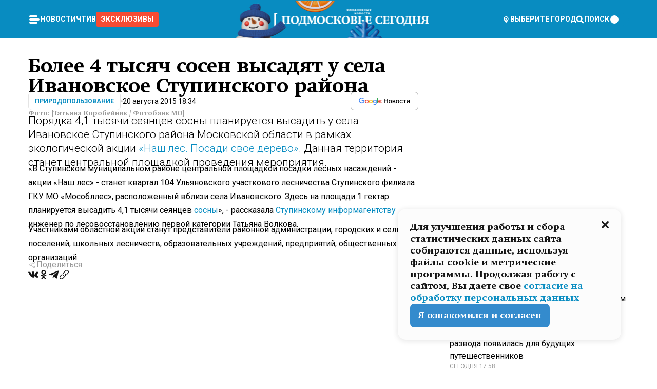

--- FILE ---
content_type: text/html; charset=utf-8
request_url: https://mosregtoday.ru/news/prirodopol-zovanie/bolee-4-tysyach-sosen-vysadyat-u-sela-ivanovskoe-stupinskogo-rayona/
body_size: 77650
content:
<!DOCTYPE html><html lang="en"><head><meta charSet="utf-8"/><meta content="width=device-width, initial-scale=1" name="viewport"/><meta name="viewport" content="width=device-width, initial-scale=1"/><link rel="preload" href="/_next/static/media/24c15609eaa28576-s.p.woff2" as="font" crossorigin="" type="font/woff2"/><link rel="preload" href="/_next/static/media/e91fb16b03846aad-s.p.woff" as="font" crossorigin="" type="font/woff"/><link rel="preload" as="image" href="/logo-new-year.png"/><link rel="preload" as="image" href="/cc.png"/><link rel="preload" as="image" imageSrcSet="https://media.360.ru/get_resized/PzgM_gABxRRMCGn5YKJtJkbJ9gw=/658x370/filters:rs(fill-down):format(webp)/YXJ0aWNsZXMvaW1hZ2UvMjAxNS84L2EwLzFjLzE0OTk2MTA5MDgxNzg2NjQ4NTUyLmpwZw.webp 658w, https://media.360.ru/get_resized/KlJwhvYfuCjdg5AKUYpgfOMB-Ic=/720x405/filters:rs(fill-down):format(webp)/YXJ0aWNsZXMvaW1hZ2UvMjAxNS84L2EwLzFjLzE0OTk2MTA5MDgxNzg2NjQ4NTUyLmpwZw.webp 720w, https://media.360.ru/get_resized/_kWVLgiYT5zefazQtrvc_Ll0uxM=/1080x607/filters:rs(fill-down):format(webp)/YXJ0aWNsZXMvaW1hZ2UvMjAxNS84L2EwLzFjLzE0OTk2MTA5MDgxNzg2NjQ4NTUyLmpwZw.webp 1080w, https://media.360.ru/get_resized/aMfUT2d9WxJvsRemzv2Uw2Jfs48=/1440x810/filters:rs(fill-down):format(webp)/YXJ0aWNsZXMvaW1hZ2UvMjAxNS84L2EwLzFjLzE0OTk2MTA5MDgxNzg2NjQ4NTUyLmpwZw.webp 1440w, https://media.360.ru/get_resized/53B48cmPI78e5leVnX8nRFzLS7A=/1920x1080/filters:rs(fill-down):format(webp)/YXJ0aWNsZXMvaW1hZ2UvMjAxNS84L2EwLzFjLzE0OTk2MTA5MDgxNzg2NjQ4NTUyLmpwZw.webp 1920w" imageSizes="(max-width: 490px) calc(100vw - 40px),(max-width: 768px) calc(100vw - 60px),(max-width: 1024px) calc(100vw - 360px),(max-width: 1440px) calc(100vw - 720px),760px" fetchPriority="high"/><link rel="stylesheet" href="/_next/static/css/94178c5f017949ab.css" data-precedence="next"/><link rel="stylesheet" href="/_next/static/css/254adeba23716df5.css" data-precedence="next"/><link rel="stylesheet" href="/_next/static/css/486ddd5313d8bc05.css" data-precedence="next"/><link rel="preload" as="script" fetchPriority="low" href="/_next/static/chunks/webpack-9e0568f30096fd27.js"/><script src="/_next/static/chunks/1dd3208c-ef2ee417b0aed275.js" async=""></script><script src="/_next/static/chunks/1053-0deab4e61a6dab1b.js" async=""></script><script src="/_next/static/chunks/main-app-03612bcc77c19215.js" async=""></script><script src="/_next/static/chunks/47bf8baf-1f2d67bd9c3792df.js" async=""></script><script src="/_next/static/chunks/891cff7f-ce71d451404a5853.js" async=""></script><script src="/_next/static/chunks/5161-1c2f838231ea33dd.js" async=""></script><script src="/_next/static/chunks/4337-48284c746ce945fb.js" async=""></script><script src="/_next/static/chunks/4552-d12cf6a31bb11cfc.js" async=""></script><script src="/_next/static/chunks/6632-ba5301f6af5dbb44.js" async=""></script><script src="/_next/static/chunks/422-7457fd3fc9131d1c.js" async=""></script><script src="/_next/static/chunks/app/(root)/(withLastNews)/(withReader)/news/%5Bcategory%5D/%5Bslug%5D/page-4ffea66d494697e9.js" async=""></script><script src="/_next/static/chunks/app/(root)/error-8813a7226deadb06.js" async=""></script><script src="/_next/static/chunks/app/layout-ee7da2355795f431.js" async=""></script><script src="/_next/static/chunks/app/(root)/layout-04009dce0bcb033e.js" async=""></script><link rel="preload" href="https://yandex.ru/ads/system/context.js" as="script"/><link rel="preload" href="https://jsn.24smi.net/smi.js" as="script"/><link rel="icon" href="/favicon.ico"/><title>Более 4 тысяч сосен высадят у села Ивановское Ступинского района</title><meta name="description" content="Порядка 4,1 тысячи сеянцев сосны планируется высадить у села Ивановское Ступинского района Московской области в рамках экологической акции «Наш лес. Посади свое дерево». Данная территория станет центральной площадкой проведения мероприятия."/><meta name="robots" content="max-image-preview:large"/><link rel="canonical" href="https://mosregtoday.ru/news/prirodopol-zovanie/bolee-4-tysyach-sosen-vysadyat-u-sela-ivanovskoe-stupinskogo-rayona/"/><meta property="og:title" content="Более 4 тысяч сосен высадят у села Ивановское Ступинского района"/><meta property="og:description" content="Порядка 4,1 тысячи сеянцев сосны планируется высадить у села Ивановское Ступинского района Московской области в рамках экологической акции «Наш лес. Посади свое дерево». Данная территория станет центральной площадкой проведения мероприятия."/><meta property="og:url" content="https://mosregtoday.ru/news/prirodopol-zovanie/bolee-4-tysyach-sosen-vysadyat-u-sela-ivanovskoe-stupinskogo-rayona/"/><meta property="og:site_name" content="Подмосковье Сегодня - Mosregtoday"/><meta property="og:locale" content="ru_ru"/><meta property="og:image" content="https://media.360.ru/get_resized/NRVN4A_S3Gyaq9WhC51l-e8cnsc=/1200x630/filters:rs(fill-down):format(jpg)/YXJ0aWNsZXMvaW1hZ2UvMjAxNS84L2EwLzFjLzE0OTk2MTA5MDgxNzg2NjQ4NTUyLmpwZw.jpg"/><meta property="og:image:alt" content="Более 4 тысяч сосен высадят у села Ивановское Ступинского района"/><meta property="og:type" content="article"/><meta name="twitter:card" content="summary_large_image"/><meta name="twitter:title" content="Более 4 тысяч сосен высадят у села Ивановское Ступинского района"/><meta name="twitter:description" content="Порядка 4,1 тысячи сеянцев сосны планируется высадить у села Ивановское Ступинского района Московской области в рамках экологической акции «Наш лес. Посади свое дерево». Данная территория станет центральной площадкой проведения мероприятия."/><meta name="twitter:image" content="https://media.360.ru/get_resized/NRVN4A_S3Gyaq9WhC51l-e8cnsc=/1200x630/filters:rs(fill-down):format(jpg)/YXJ0aWNsZXMvaW1hZ2UvMjAxNS84L2EwLzFjLzE0OTk2MTA5MDgxNzg2NjQ4NTUyLmpwZw.jpg"/><meta name="twitter:image:alt" content="Более 4 тысяч сосен высадят у села Ивановское Ступинского района"/><meta name="next-size-adjust"/><script src="/_next/static/chunks/polyfills-c67a75d1b6f99dc8.js" noModule=""></script></head><body class="__variable_477c6c __variable_cc7f2b [object Object] __className_52fb0e syupdq0"><script>(self.__next_s=self.__next_s||[]).push([0,{"children":"window.yaContextCb = window.yaContextCb || []"}])</script><script>(self.__next_s=self.__next_s||[]).push(["https://yandex.ru/ads/system/context.js"])</script><script>(self.__next_s=self.__next_s||[]).push([0,{"type":"text/javascript","children":"\r\n   (function(m,e,t,r,i,k,a){m[i]=m[i]||function(){(m[i].a=m[i].a||[]).push(arguments)};\r\n   m[i].l=1*new Date();\r\n   for (var j = 0; j < document.scripts.length; j++) {if (document.scripts[j].src === r) { return; }}\r\n   k=e.createElement(t),a=e.getElementsByTagName(t)[0],k.async=1,k.src=r,a.parentNode.insertBefore(k,a)})\r\n   (window, document, \"script\", \"https://mc.yandex.ru/metrika/tag.js\", \"ym\");\r\n\r\n   ym(25185806, \"init\", {\r\n        clickmap:true,\r\n        trackLinks:true,\r\n        accurateTrackBounce:true,\r\n        webvisor:true\r\n   });\r\n"}])</script><script>(self.__next_s=self.__next_s||[]).push([0,{"type":"text/javascript","children":"\r\nvar _tmr = window._tmr || (window._tmr = []);\r\n_tmr.push({id: \"2528361\", type: \"pageView\", start: (new Date()).getTime()});\r\n(function (d, w, id) {\r\n  if (d.getElementById(id)) return;\r\n  var ts = d.createElement(\"script\"); ts.type = \"text/javascript\"; ts.async = true; ts.id = id;\r\n  ts.src = \"https://top-fwz1.mail.ru/js/code.js\";\r\n  var f = function () {var s = d.getElementsByTagName(\"script\")[0]; s.parentNode.insertBefore(ts, s);};\r\n  if (w.opera == \"[object Opera]\") { d.addEventListener(\"DOMContentLoaded\", f, false); } else { f(); }\r\n})(document, window, \"tmr-code\");\r\n"}])</script><script>(self.__next_s=self.__next_s||[]).push([0,{"children":"\r\nnew Image().src = \"https://counter.yadro.ru/hit;360tv?r\"+\r\nescape(document.referrer)+((typeof(screen)==\"undefined\")?\"\":\r\n\";s\"+screen.width+\"*\"+screen.height+\"*\"+(screen.colorDepth?\r\nscreen.colorDepth:screen.pixelDepth))+\";u\"+escape(document.URL)+\r\n\";h\"+escape(document.title.substring(0,150))+\r\n\";\"+Math.random();"}])</script><script>(self.__next_s=self.__next_s||[]).push(["https://jsn.24smi.net/smi.js"])</script><script>(self.__next_s=self.__next_s||[]).push([0,{"children":"\r\nnew Image().src = \"https://counter.yadro.ru/hit;1Mediainvest?r\"+\r\nescape(document.referrer)+((typeof(screen)==\"undefined\")?\"\":\r\n\";s\"+screen.width+\"*\"+screen.height+\"*\"+(screen.colorDepth?\r\nscreen.colorDepth:screen.pixelDepth))+\";u\"+escape(document.URL)+\r\n\";h\"+escape(document.title.substring(0,150))+\r\n\";\"+Math.random();"}])</script><div class="_13zpezi4 _13zpezi0 syupdq2"><header class="_13zpezi1"><div style="--_1cj9uw80:267px" class="_1cj9uw81 _1cj9uw82"></div><div class="_1ygzmn50"><div class="_1ygzmn51"><div class="_8mj0ir0"><div class="zas8pd0"><div class="qm0l850 zas8pd1" type="button" aria-haspopup="dialog" aria-expanded="false" aria-controls="radix-:R2mdf95a:" data-state="closed"><button class=" m4ewar0" type="button"><svg xmlns="http://www.w3.org/2000/svg" width="1em" height="1em" fill="none" viewBox="0 0 24 24"><path fill="currentColor" d="M20 10H4c-1.1 0-2 .9-2 2s.9 2 2 2h16c1.1 0 2-.9 2-2s-.9-2-2-2ZM4 8h12c1.1 0 2-.9 2-2s-.9-2-2-2H4c-1.1 0-2 .9-2 2s.9 2 2 2ZM16 16H4c-1.1 0-2 .9-2 2s.9 2 2 2h12c1.1 0 2-.9 2-2s-.9-2-2-2Z"></path></svg></button></div><div class="_1j2s2p0 zas8pd2" type="button" id="radix-:R4mdf95a:" aria-haspopup="menu" aria-expanded="false" data-state="closed"><button class=" m4ewar0" type="button"><svg xmlns="http://www.w3.org/2000/svg" width="1em" height="1em" fill="none" viewBox="0 0 24 24"><path fill="currentColor" d="M20 10H4c-1.1 0-2 .9-2 2s.9 2 2 2h16c1.1 0 2-.9 2-2s-.9-2-2-2ZM4 8h12c1.1 0 2-.9 2-2s-.9-2-2-2H4c-1.1 0-2 .9-2 2s.9 2 2 2ZM16 16H4c-1.1 0-2 .9-2 2s.9 2 2 2h12c1.1 0 2-.9 2-2s-.9-2-2-2Z"></path></svg></button></div></div></div><nav class="_8mj0ir1"><ul class="_3917e40"><li class="_3917e45"><a class="_3917e44 dhbhdz2 _1d0g9qk4 _3917e41 dhbhdz9 dhbhdzd" href="/news/">Новости<!-- --> </a></li><li class="_3917e45"><a class="_3917e44 dhbhdz2 _1d0g9qk4 _3917e41 dhbhdz9 dhbhdzd" href="/articles/">Чтиво<!-- --> </a></li><li class="_3917e45" style="border-radius:0.25rem;background:#F64B33;margin:-10px;padding:10px"><a class="_3917e44 dhbhdz2 _1d0g9qk4 _3917e41 dhbhdz9 dhbhdzd" href="/exclusive/">Эксклюзивы<!-- --> </a></li></ul></nav></div><a class="_8mj0ir2" href="/"><img src="/logo-new-year.png" alt="Logo" width="100%" height="100%"/></a><nav class="_8mj0ir3"><div class="_13ylkin3 dhbhdz2 _1d0g9qk4 _13ylkin0 dhbhdz9 dhbhdzd" type="button" aria-haspopup="dialog" aria-expanded="false" aria-controls="radix-:R3adf95a:" data-state="closed"><span class="_8mj0ir5"><svg xmlns="http://www.w3.org/2000/svg" width="1em" height="1em" fill="none" viewBox="0 0 24 24"><path fill="currentColor" d="M12 3C8.135 3 5 6.023 5 9.75c0 4.336 5.041 9.746 5.833 10.573.328.343.602.677 1.167.677.565 0 .839-.334 1.167-.677C13.959 19.496 19 14.086 19 9.75 19 6.023 15.865 3 12 3Zm0 11.25c-2.577 0-4.667-2.015-4.667-4.5s2.09-4.5 4.667-4.5 4.667 2.015 4.667 4.5-2.09 4.5-4.667 4.5Zm0-6.75c-1.288 0-2.333 1.008-2.333 2.25S10.712 12 12 12c1.288 0 2.333-1.008 2.333-2.25S13.288 7.5 12 7.5Z"></path></svg><span>Выберите город</span></span></div><span class="_1wcq6vy3 dhbhdz2 _1d0g9qk4 _1wcq6vy0 dhbhdz9 dhbhdzd"><svg xmlns="http://www.w3.org/2000/svg" width="1em" height="1em" fill="none" viewBox="0 0 16 16"><g clip-path="url(#search_svg__a)"><path fill="currentColor" d="m14.933 13.067-3.2-3.2c.6-.934.933-2 .933-3.2 0-3.334-2.666-6-6-6-3.333 0-6 2.666-6 6 0 3.333 2.667 6 6 6 1.2 0 2.267-.334 3.2-.934l3.2 3.2c.267.267.6.4.934.4.733 0 1.333-.6 1.333-1.333 0-.4-.133-.733-.4-.933Zm-11.6-6.4a3.301 3.301 0 0 1 3.333-3.334A3.301 3.301 0 0 1 10 6.667 3.301 3.301 0 0 1 6.667 10a3.301 3.301 0 0 1-3.334-3.333Z"></path></g><defs><clipPath id="search_svg__a"><path fill="currentColor" d="M0 0h16v16H0z"></path></clipPath></defs></svg><span>поиск</span></span></nav><div class="_8mj0ir4"><!--$!--><template data-dgst="NEXT_DYNAMIC_NO_SSR_CODE"></template><!--/$--></div></div><div style="--_1cj9uw80:267px" class="_1cj9uw81 _1cj9uw83"><div class="_1cj9uw85"><div style="--_1cj9uw80:57px" class="_1cj9uw84"><svg xmlns="http://www.w3.org/2000/svg" width="1em" height="1em" fill="none" viewBox="0 0 57 37"><g clip-path="url(#bike_svg__a)"><path fill="currentColor" d="M44.026 11.033c-.557 0-1.114.046-1.67.116-.372.046-.743.116-1.091.186L40.15 8.756 37.946 3.6l-.093-.209h6.196V0H32.724l1.626 3.81.882 2.066a8.713 8.713 0 0 0-1.718-.07c-1.346.07-2.367.396-2.553.465l-1.021.349-.395.139.279 1.463c.023.07.046.232.116.465a10.12 10.12 0 0 0 1.253 2.857c.557.859 1.323 1.695 2.344 2.3a.7.7 0 0 0 .186.092c.278.163.58.279.882.395.209.07.418.14.627.186a12.895 12.895 0 0 0-3.876 6.759c-.047.162-.07.348-.093.51h-5.524c-.023-.162-.07-.348-.093-.51a10.45 10.45 0 0 0-.394-1.394 13.058 13.058 0 0 0-6.336-7.363l.394-.952 1.114-2.602c.186.024.418.07.627.093h.998a8.05 8.05 0 0 0 2.39-.348c.442-.14.86-.325 1.277-.557.371-.21.696-.465.998-.72 2.042-1.789 2.646-4.553 2.715-4.901l.279-1.464L28.29.604a9.523 9.523 0 0 0-1.578-.349c-1.37-.209-3.365-.232-5.13.813-.045.024-.115.07-.162.093-1.114.697-1.903 1.696-2.436 2.648-.302.511-.511 1.022-.697 1.463H10.931v3.392H16.873l-.14.325-1.02 2.369a14.308 14.308 0 0 0-1.44-.232 12.817 12.817 0 0 0-7.195 1.347 13.025 13.025 0 0 0-3.133 2.23 13.012 13.012 0 0 0-3.643 6.55A13.445 13.445 0 0 0 0 24.015c0 .163 0 .326.023.488C.28 31.45 5.988 37 12.973 37c3.807 0 7.242-1.65 9.609-4.274a13.26 13.26 0 0 0 2.622-4.413c.348-.998.58-2.067.673-3.159H31.1l.07.628a13.13 13.13 0 0 0 .79 3.019C33.86 33.586 38.548 37 44.002 37c2.994 0 5.756-1.022 7.938-2.74.881-.674 1.647-1.464 2.344-2.347a12.81 12.81 0 0 0 2.669-7.432c0-.163.023-.325.023-.488 0-.952-.116-1.881-.302-2.764-1.253-5.806-6.452-10.196-12.648-10.196ZM21.91 5.48c.209-.394.487-.766.812-1.091a2.59 2.59 0 0 1 .557-.441c.65-.372 1.462-.465 2.205-.442-.348.65-.836 1.324-1.485 1.696-.256.14-.534.255-.836.325-.44.116-.905.14-1.346.116l.093-.163Zm.626 19.023c-.046.79-.185 1.556-.394 2.276a9.591 9.591 0 0 1-4.062 5.342 9.468 9.468 0 0 1-5.129 1.487c-5.129 0-9.33-4.042-9.585-9.128 0-.163-.023-.325-.023-.488 0-.952.14-1.881.418-2.764a9.552 9.552 0 0 1 3.736-5.11 9.547 9.547 0 0 1 4.526-1.672c.302-.023.627-.046.928-.046.465 0 .952.046 1.393.092l-.325.767-1.253 3.02-1.277 2.972-.65 1.533 3.11 1.324 1.23-2.88.72-1.695 1.276-2.973.418-.953a9.693 9.693 0 0 1 2.715 2.23 9.771 9.771 0 0 1 1.857 3.414c.093.302.162.628.232.953a9.41 9.41 0 0 1 .186 1.811c-.023.163-.023.326-.047.488Zm12.51-13.75c-.534-.395-.952-.976-1.254-1.556.58-.023 1.23.046 1.788.255.139.047.278.116.417.186.65.372 1.137 1.045 1.486 1.696-.743.023-1.555-.07-2.205-.442a2.033 2.033 0 0 1-.232-.14Zm-.21 10.498c.72-2.415 2.391-4.436 4.573-5.644l2.414 5.644.232.511h-7.357c.046-.162.092-.348.139-.51Zm9.191 12.357a9.577 9.577 0 0 1-8.494-5.156 9.185 9.185 0 0 1-.487-1.092c-.023-.047-.023-.093-.047-.14a10.308 10.308 0 0 1-.487-2.067h12.672l-.279-.65-1.392-3.252-2.878-6.712c.464-.07.928-.093 1.392-.093 4.317 0 7.984 2.88 9.191 6.829.255.882.418 1.811.418 2.764 0 .162 0 .325-.023.487a9.593 9.593 0 0 1-2.437 5.923 9.769 9.769 0 0 1-3.04 2.276 10.102 10.102 0 0 1-4.108.883Z"></path></g><defs><clipPath id="bike_svg__a"><path fill="currentColor" d="M0 0h57v37H0z"></path></clipPath></defs></svg></div><div style="--_1cj9uw80:93px" class="_1cj9uw84"><svg xmlns="http://www.w3.org/2000/svg" width="1em" height="1em" fill="none" viewBox="0 0 93 37"><g clip-path="url(#summer_name_svg__a)"><path fill="currentColor" d="M1.934 14.697c.451-.128.742-.353.935-.706.193-.353.322-.866.419-1.572L4.448.449H21.47v19.447h-5.738V5.52H9.574l-.741 7.99c-.162 1.604-.484 2.888-.967 3.787-.484.898-1.258 1.572-2.257 1.99-1.032.416-2.418.641-4.19.641-.613 0-1.097 0-1.419-.032v-5.038c.838.032 1.483-.032 1.934-.16Zm29.464 4.365c-1.677-.899-2.966-2.086-3.9-3.627-.936-1.54-1.387-3.273-1.387-5.23 0-1.958.483-3.69 1.418-5.263.935-1.54 2.257-2.76 3.933-3.626C33.138.449 35.008 0 37.103 0c2.128 0 3.997.45 5.674 1.316 1.676.898 2.965 2.118 3.9 3.658s1.386 3.305 1.386 5.263c0 .577-.032 1.155-.129 1.733H31.657c.257 1.22.87 2.214 1.837 2.952s2.16 1.123 3.546 1.123c1.031 0 1.966-.192 2.772-.61.838-.385 1.483-.962 1.999-1.7h5.673c-.773 2.053-2.095 3.69-3.965 4.877-1.87 1.188-4.03 1.797-6.511 1.797-2.063 0-3.933-.449-5.61-1.347ZM42.55 8.472c-.29-1.284-.903-2.31-1.902-3.049-.967-.738-2.192-1.123-3.61-1.123-1.419 0-2.611.385-3.578 1.123-.967.77-1.58 1.765-1.87 3.017h10.96v.032ZM56.412 5.52h-6.221V.45H68.34v5.037h-6.222v14.409h-5.706V5.52Zm19.535 13.542c-1.708-.899-3.062-2.118-4.03-3.659-.966-1.54-1.45-3.305-1.45-5.23 0-1.926.484-3.659 1.45-5.231.968-1.54 2.322-2.76 4.03-3.658 1.709-.899 3.643-1.316 5.77-1.316 2.128 0 4.062.45 5.77 1.316 1.71.898 3.063 2.118 4.03 3.658.967 1.54 1.45 3.305 1.45 5.23 0 1.926-.483 3.659-1.45 5.231-.967 1.54-2.32 2.76-4.03 3.659-1.708.898-3.642 1.315-5.77 1.315-2.127.032-4.061-.417-5.77-1.315Zm9.8-5.007c1.031-.994 1.547-2.278 1.547-3.882 0-1.605-.516-2.92-1.547-3.915-1.032-.995-2.385-1.477-4.03-1.477-1.676 0-3.03.482-4.061 1.477-1.032.994-1.547 2.278-1.547 3.915 0 1.604.515 2.888 1.547 3.883 1.031.994 2.385 1.476 4.061 1.476 1.677.032 2.998-.482 4.03-1.476ZM17.085 27.92v7.252h-1.483v-5.937h-3.095v5.937h-1.482v-7.252h6.06Zm4.835-.097c.548 0 1.064.097 1.515.257.452.192.838.417 1.129.738.322.32.548.706.709 1.155.161.45.258.963.258 1.508 0 .546-.097 1.027-.258 1.477-.161.449-.387.866-.71 1.187-.322.32-.676.61-1.128.77a3.355 3.355 0 0 1-1.515.257c-.58 0-1.064-.096-1.515-.289a3.511 3.511 0 0 1-1.128-.77 3.488 3.488 0 0 1-.71-1.155c-.16-.45-.225-.931-.225-1.477 0-.545.097-1.058.258-1.508.161-.449.42-.834.71-1.187.322-.321.676-.578 1.127-.77.42-.096.935-.193 1.483-.193Zm-2.095 3.69c0 .322.032.61.129.9.097.288.226.545.387.737.16.225.387.385.644.514.258.128.58.192.903.224.322 0 .645-.064.903-.192.258-.129.483-.29.644-.514a2.757 2.757 0 0 0 .516-1.669 2.758 2.758 0 0 0-.516-1.668c-.16-.225-.386-.385-.644-.514a2.068 2.068 0 0 0-.903-.192 1.97 1.97 0 0 0-.903.192c-.257.129-.483.29-.644.514-.161.224-.29.481-.387.738-.065.32-.129.61-.129.93ZM33.364 37h-1.483v-1.83h-4.48V37h-1.483v-3.145h.257c.13 0 .226 0 .323-.032a.965.965 0 0 0 .258-.128 1 1 0 0 0 .129-.193c.032-.096.064-.16.096-.257.032-.096.032-.16.065-.256 0-.096.032-.16.032-.225l.097-1.38c.032-.481.032-.93.032-1.38.032-.674.032-1.348.032-2.053h5.255v5.936h.87V37Zm-2.385-3.145v-4.62h-2.322l-.064 2.31v.545c0 .193-.032.417-.032.61-.032.224-.032.417-.097.61-.032.192-.097.353-.129.513h2.643v.032Zm4.964-5.936 2.192 3.401 2.16-3.401h1.58v7.252H40.39v-5.006l-1.934 3.145h-.677l-1.998-3.145v5.006h-1.483v-7.252h1.644Zm10.734-.097c.548 0 1.064.097 1.515.257.452.192.839.417 1.129.738.322.32.548.706.709 1.155.161.45.258.963.258 1.508 0 .546-.097 1.027-.258 1.477-.161.449-.387.866-.71 1.187-.322.32-.676.61-1.128.77a3.355 3.355 0 0 1-1.515.257c-.58 0-1.063-.096-1.515-.289a3.511 3.511 0 0 1-1.128-.77 3.492 3.492 0 0 1-.71-1.155c-.16-.45-.225-.931-.225-1.477 0-.545.097-1.058.258-1.508.161-.449.42-.834.71-1.187.322-.321.676-.578 1.127-.77a6.652 6.652 0 0 1 1.483-.193Zm-2.063 3.69c0 .322.033.61.13.9.096.288.225.545.386.737.161.225.387.385.645.514.258.128.58.192.902.224.323 0 .645-.064.903-.192.258-.129.483-.29.645-.514a2.757 2.757 0 0 0 .516-1.669 2.758 2.758 0 0 0-.516-1.668c-.162-.225-.387-.385-.645-.514a2.068 2.068 0 0 0-.903-.192 1.97 1.97 0 0 0-.902.192c-.258.129-.484.29-.645.514-.161.224-.29.481-.387.738a3.09 3.09 0 0 0-.129.93Zm8.091 0c0 .322.033.61.13.9.064.288.193.545.354.77.161.224.355.384.612.513.258.128.548.192.903.192.451 0 .806-.096 1.096-.289.29-.192.451-.48.516-.802h1.45c-.032.417-.129.77-.322 1.06a3.875 3.875 0 0 1-.677.77c-.29.192-.612.352-.967.449a4.31 4.31 0 0 1-1.096.16c-.58 0-1.064-.096-1.515-.289a3.059 3.059 0 0 1-1.096-.77 3.424 3.424 0 0 1-.677-1.155c-.161-.45-.226-.93-.226-1.476 0-.514.065-1.027.226-1.477a3.93 3.93 0 0 1 .677-1.187c.29-.32.677-.577 1.096-.77.451-.192.935-.289 1.515-.289.387 0 .774.032 1.128.129.355.096.677.256.935.449.29.192.484.45.677.77.161.32.29.674.322 1.123h-1.45c-.065-.353-.258-.61-.548-.834a1.896 1.896 0 0 0-1.064-.321 1.97 1.97 0 0 0-.903.192c-.258.129-.45.321-.612.514a2.11 2.11 0 0 0-.355.77c-.064.321-.129.61-.129.899Zm7.77.707v2.952H58.99v-7.252h1.483v2.984h.774l2.127-2.984h1.741l-2.579 3.433 2.611 3.819h-1.74l-1.999-2.952h-.935Zm8.413-4.397c.548 0 1.063.097 1.515.257.451.192.838.417 1.128.738.322.32.548.706.71 1.155.16.45.257.963.257 1.508 0 .546-.097 1.027-.258 1.477-.161.449-.387.866-.709 1.187-.322.32-.677.61-1.128.77a3.355 3.355 0 0 1-1.515.257c-.58 0-1.064-.096-1.515-.289a3.511 3.511 0 0 1-1.129-.77 3.49 3.49 0 0 1-.709-1.155c-.161-.45-.225-.931-.225-1.477 0-.545.096-1.058.257-1.508.162-.449.42-.834.71-1.187.322-.321.677-.578 1.128-.77a6.652 6.652 0 0 1 1.483-.193Zm-2.096 3.69c0 .322.033.61.13.9.096.288.225.545.386.737.161.225.387.385.645.514.258.128.58.192.903.224.322 0 .644-.064.902-.192.258-.129.484-.29.645-.514a2.757 2.757 0 0 0 .516-1.669 2.758 2.758 0 0 0-.516-1.668c-.161-.225-.387-.385-.645-.514a2.068 2.068 0 0 0-.902-.192 1.97 1.97 0 0 0-.903.192c-.258.129-.484.29-.645.514-.161.224-.29.481-.387.738-.064.32-.129.61-.129.93Zm6.899 3.659v-7.252h3.223a4.4 4.4 0 0 1 .935.096c.29.064.548.192.742.353.16.128.322.32.45.545.13.225.194.482.194.802 0 .321-.064.642-.193.899a1.548 1.548 0 0 1-.645.642c.226.064.387.16.548.289.161.128.258.256.355.417.097.16.161.353.193.545.032.193.065.386.065.61 0 .321-.097.642-.258.899a1.857 1.857 0 0 1-.645.674 2.03 2.03 0 0 1-1.031.385 6.322 6.322 0 0 1-1.096.096H73.69Zm2.804-4.3c.161 0 .29 0 .452-.032.16-.032.29-.064.419-.129.096-.064.193-.16.29-.288.064-.129.129-.257.129-.418a.681.681 0 0 0-.097-.385c-.064-.096-.129-.192-.226-.224-.096-.065-.225-.097-.386-.129h-1.902v1.605h1.321Zm-1.321 2.984h1.354c.193 0 .419 0 .644-.032.226-.032.42-.096.58-.225.097-.064.162-.16.226-.288a.886.886 0 0 0 .097-.418.682.682 0 0 0-.097-.385.978.978 0 0 0-.258-.256c-.129-.064-.258-.129-.386-.129-.162 0-.29-.032-.452-.032h-1.676v1.765h-.032Zm5.576 1.316v-7.252h1.483v2.599h1.709c.483 0 .902.064 1.257.16.355.129.645.289.87.546.162.192.258.385.355.642.097.256.129.545.129.898 0 .481-.097.899-.29 1.22-.194.32-.42.577-.742.738-.258.16-.548.256-.902.32a5.96 5.96 0 0 1-1.064.097H80.75v.032Zm1.516-1.316h1.289c.193 0 .387 0 .58-.032.194-.032.355-.064.516-.16.161-.065.258-.193.355-.321.096-.129.129-.321.129-.546 0-.192-.033-.353-.13-.481a.705.705 0 0 0-.322-.289 1.052 1.052 0 0 0-.451-.128c-.161-.032-.323-.032-.516-.032h-1.45v1.99ZM93 27.92v1.315h-3.707v1.701h3.223v1.316h-3.223v1.604H93v1.316h-5.19v-7.252H93ZM0 35.17v-7.252h3.224a4.4 4.4 0 0 1 .934.096c.29.064.548.192.742.353.161.128.322.32.451.545.13.225.194.482.194.802 0 .321-.065.642-.194.899a1.548 1.548 0 0 1-.645.642c.226.064.387.16.548.289.162.128.258.256.355.417.097.16.161.353.193.545.033.193.065.386.065.61 0 .321-.097.642-.258.899a1.857 1.857 0 0 1-.645.674 2.03 2.03 0 0 1-1.031.385 6.321 6.321 0 0 1-1.096.096H0Zm2.805-4.3c.16 0 .29 0 .45-.032a1.6 1.6 0 0 0 .42-.129c.097-.064.193-.16.29-.288.064-.129.129-.257.129-.418a.682.682 0 0 0-.097-.385c-.064-.096-.129-.192-.225-.224-.097-.065-.226-.097-.387-.129H1.483v1.605h1.322Zm-1.322 2.984h1.354c.193 0 .419 0 .644-.032.226-.032.42-.096.58-.225.097-.064.162-.16.226-.288a.885.885 0 0 0 .097-.418.682.682 0 0 0-.097-.385.977.977 0 0 0-.258-.256c-.128-.064-.257-.129-.386-.129-.162 0-.29-.032-.452-.032H1.515v1.765h-.032Z"></path></g><defs><clipPath id="summer_name_svg__a"><path fill="currentColor" d="M0 0h93v37H0z"></path></clipPath></defs></svg></div></div></div></header><main class="_13zpezi2"><div class="x5tvev1 x5tvev0"><div class="_1t1k1ij0"><script type="application/ld+json">{"@context":"https://schema.org","@graph":[{"@type":"NewsArticle","@id":"https://mosregtoday.ru/news/prirodopol-zovanie/bolee-4-tysyach-sosen-vysadyat-u-sela-ivanovskoe-stupinskogo-rayona/#article","url":"https://mosregtoday.ru/news/prirodopol-zovanie/bolee-4-tysyach-sosen-vysadyat-u-sela-ivanovskoe-stupinskogo-rayona/","author":[],"headline":"Более 4 тысяч сосен высадят у села Ивановское Ступинского района","description":"Порядка 4,1 тысячи сеянцев сосны планируется высадить у села Ивановское Ступинского района Московской области в рамках экологической акции «Наш лес. Посади свое дерево». Данная территория станет центральной площадкой проведения мероприятия.","genre":"Новости","articleSection":"Природопользование","datePublished":"2015-08-20T18:34+0300","dateModified":"null+0300","publisher":{"@id":"https://mosregtoday.ru/#organization","@type":"Organization","name":"«Подмосковье сегодня»","legalName":"«ГАУ МО «Издательский дом «Подмосковье»","email":"mosregtoday@mosregtoday.ru","telephone":"+74952233511","knowsAbout":[{"@type":"Thing","name":"Москва","sameAs":["https://www.google.com/search?q=%D0%BC%D0%BE%D1%81%D0%BA%D0%B2%D0%B0&kponly&kgmid=/m/04swd&hl=ru","https://www.wikidata.org/wiki/Q649","https://ru.wikipedia.org/wiki/%D0%9C%D0%BE%D1%81%D0%BA%D0%B2%D0%B0"]},{"@type":"Thing","name":"Россия","sameAs":["https://www.google.com/search?q=%D1%80%D0%BE%D1%81%D1%81%D0%B8%D1%8F&kponly&kgmid=/m/06bnz&hl=ru","https://www.wikidata.org/wiki/Q159","https://ru.wikipedia.org/wiki/%D0%A0%D0%BE%D1%81%D1%81%D0%B8%D1%8F"]},{"@type":"Thing","name":"Средства массовой информации","sameAs":["https://www.google.com/search?q=%D1%81%D1%80%D0%B5%D0%B4%D1%81%D1%82%D0%B2%D0%B0+%D0%BC%D0%B0%D1%81%D1%81%D0%BE%D0%B2%D0%BE%D0%B9+%D0%B8%D0%BD%D1%84%D0%BE%D1%80%D0%BC%D0%B0%D1%86%D0%B8%D0%B8&kponly&kgmid=/m/04z0z&hl=ru","https://www.wikidata.org/wiki/Q11033","https://ru.wikipedia.org/wiki/%D0%A1%D1%80%D0%B5%D0%B4%D1%81%D1%82%D0%B2%D0%B0_%D0%BC%D0%B0%D1%81%D1%81%D0%BE%D0%B2%D0%BE%D0%B9_%D0%B8%D0%BD%D1%84%D0%BE%D1%80%D0%BC%D0%B0%D1%86%D0%B8%D0%B8"]},{"@type":"Thing","name":"Новости","sameAs":["https://www.google.com/search?q=%D0%BD%D0%BE%D0%B2%D0%BE%D1%81%D1%82%D0%B8&kponly&kgmid=/m/05jhg&hl=ru","http://www.wikidata.org/wiki/Q38926","https://ru.wikipedia.org/wiki/%D0%9D%D0%BE%D0%B2%D0%BE%D1%81%D1%82%D0%B8"]}],"sameAs":["https://ru.wikipedia.org/wiki/%D0%9F%D0%BE%D0%B4%D0%BC%D0%BE%D1%81%D0%BA%D0%BE%D0%B2%D1%8C%D0%B5_%D1%81%D0%B5%D0%B3%D0%BE%D0%B4%D0%BD%D1%8F","https://vk.com/club73734356","https://dzen.ru/mosregtoday","https://ok.ru/group/63128900206774","https://t.me/mosregtoday","https://www.youtube.com/channel/UC-4MNRjriiAd7-L5fnUhyRA"],"address":{"@type":"PostalAddress","addressCountry":"Россия","addressLocality":"Москва","postalCode":"123022","streetAddress":"ул. 1905 года, д. 7"},"logo":{"@type":"ImageObject","@id":"https://mosregtoday.ru/logo.svg#imageobject","url":"https://mosregtoday.ru/logo.svg","width":"370px","height":"45px"},"image":{"@id":"https://mosregtoday.ru/logo.svg#imageobject"}},"inLanguage":"ru-RU","isAccessibleForFree":"TRUE","isFamilyFriendly":"TRUE","license":"https://mosregtoday.ru/privacy/","image":{"@type":"ImageObject","@id":"https://media.360.ru/get_resized/53B48cmPI78e5leVnX8nRFzLS7A=/1920x1080/filters:rs(fill-down):format(webp)/YXJ0aWNsZXMvaW1hZ2UvMjAxNS84L2EwLzFjLzE0OTk2MTA5MDgxNzg2NjQ4NTUyLmpwZw.webp#primaryimage","url":"https://media.360.ru/get_resized/53B48cmPI78e5leVnX8nRFzLS7A=/1920x1080/filters:rs(fill-down):format(webp)/YXJ0aWNsZXMvaW1hZ2UvMjAxNS84L2EwLzFjLzE0OTk2MTA5MDgxNzg2NjQ4NTUyLmpwZw.webp","width":"1920px","height":"1080px"},"mainEntityOfPage":{"@type":"WebPage","@id":"https://mosregtoday.ru/news/prirodopol-zovanie/bolee-4-tysyach-sosen-vysadyat-u-sela-ivanovskoe-stupinskogo-rayona/#webpage","url":"https://mosregtoday.ru/news/prirodopol-zovanie/bolee-4-tysyach-sosen-vysadyat-u-sela-ivanovskoe-stupinskogo-rayona//","name":"Более 4 тысяч сосен высадят у села Ивановское Ступинского района","publisher":{"@id":"https://mosregtoday.ru/#organization"},"inLanguage":"ru-RU","datePublished":"2015-08-20T18:34+0300","dateModified":"null+0300","description":"Порядка 4,1 тысячи сеянцев сосны планируется высадить у села Ивановское Ступинского района Московской области в рамках экологической акции «Наш лес. Посади свое дерево». Данная территория станет центральной площадкой проведения мероприятия.","breadcrumb":{"@type":"BreadcrumbList","itemListElement":[{"@type":"ListItem","position":1,"name":"«Подмосковье сегодня»","item":{"@type":"WebPage","@id":"https://mosregtoday.ru/#webpage","url":"https://mosregtoday.ru/"}},{"@type":"ListItem","position":2,"name":"Природопользование","item":{"@type":"WebPage","@id":"https://mosregtoday.ru/category/prirodopol-zovanie/#webpage","url":"https://mosregtoday.ru/category/prirodopol-zovanie/"}},{"@type":"ListItem","position":3,"name":"Более 4 тысяч сосен высадят у села Ивановское Ступинского района","item":{"@type":"WebPage","@id":"https://mosregtoday.ru/news/prirodopol-zovanie/bolee-4-tysyach-sosen-vysadyat-u-sela-ivanovskoe-stupinskogo-rayona//#webpage","url":"https://mosregtoday.ru/news/prirodopol-zovanie/bolee-4-tysyach-sosen-vysadyat-u-sela-ivanovskoe-stupinskogo-rayona/"}}]},"isPartOf":{"@type":"WebSite","@id":"https://mosregtoday.ru/#website","url":"https://mosregtoday.ru/","name":"«Подмосковье сегодня»","description":"Официальный сайт интернет-издания «Подмосковье сегодня. Online»","publisher":{"@id":"https://mosregtoday.ru/#organization"},"copyrightHolder":{"@id":"https://mosregtoday.ru/#organization"},"inLanguage":"ru-RU"}}}]}</script><article class="_41gmv60"><header class="_41gmv61"><h1 class="_1fjr86z6 _1d0g9qk4 _1fjr86z4">Более 4 тысяч сосен высадят у села Ивановское Ступинского района</h1><div class="_41gmv64"><div class="_41gmv62"><a class=" _14odowb1 _14odowb0 _14odowb2" href="/category/prirodopol-zovanie/">Природопользование</a><div class="_41gmv6b"></div><time class="_41gmv66" dateTime="2015-08-20T18:34+0300">20 августа 2015 18:34</time></div><!--$!--><template data-dgst="NEXT_DYNAMIC_NO_SSR_CODE"></template><!--/$--></div><div class="_41gmv63"><span class="_1pynoys9"><div class="_1pynoys0 _1pynoys2"><img alt="Татьяна Коробейник / Фотобанк МО" fetchPriority="high" loading="eager" decoding="async" data-nimg="fill" class="" style="position:absolute;height:100%;width:100%;left:0;top:0;right:0;bottom:0;color:transparent;border-radius:7px;aspect-ratio:16/9" sizes="(max-width: 490px) calc(100vw - 40px),(max-width: 768px) calc(100vw - 60px),(max-width: 1024px) calc(100vw - 360px),(max-width: 1440px) calc(100vw - 720px),760px" srcSet="https://media.360.ru/get_resized/PzgM_gABxRRMCGn5YKJtJkbJ9gw=/658x370/filters:rs(fill-down):format(webp)/YXJ0aWNsZXMvaW1hZ2UvMjAxNS84L2EwLzFjLzE0OTk2MTA5MDgxNzg2NjQ4NTUyLmpwZw.webp 658w, https://media.360.ru/get_resized/KlJwhvYfuCjdg5AKUYpgfOMB-Ic=/720x405/filters:rs(fill-down):format(webp)/YXJ0aWNsZXMvaW1hZ2UvMjAxNS84L2EwLzFjLzE0OTk2MTA5MDgxNzg2NjQ4NTUyLmpwZw.webp 720w, https://media.360.ru/get_resized/_kWVLgiYT5zefazQtrvc_Ll0uxM=/1080x607/filters:rs(fill-down):format(webp)/YXJ0aWNsZXMvaW1hZ2UvMjAxNS84L2EwLzFjLzE0OTk2MTA5MDgxNzg2NjQ4NTUyLmpwZw.webp 1080w, https://media.360.ru/get_resized/aMfUT2d9WxJvsRemzv2Uw2Jfs48=/1440x810/filters:rs(fill-down):format(webp)/YXJ0aWNsZXMvaW1hZ2UvMjAxNS84L2EwLzFjLzE0OTk2MTA5MDgxNzg2NjQ4NTUyLmpwZw.webp 1440w, https://media.360.ru/get_resized/53B48cmPI78e5leVnX8nRFzLS7A=/1920x1080/filters:rs(fill-down):format(webp)/YXJ0aWNsZXMvaW1hZ2UvMjAxNS84L2EwLzFjLzE0OTk2MTA5MDgxNzg2NjQ4NTUyLmpwZw.webp 1920w" src="https://media.360.ru/get_resized/53B48cmPI78e5leVnX8nRFzLS7A=/1920x1080/filters:rs(fill-down):format(webp)/YXJ0aWNsZXMvaW1hZ2UvMjAxNS84L2EwLzFjLzE0OTk2MTA5MDgxNzg2NjQ4NTUyLmpwZw.webp"/></div><figcaption class="_1pynoys4 _1pynoys6 _1pynoys8"><p>Фото: [<!-- -->Татьяна Коробейник / Фотобанк МО<!-- -->]</p><p></p></figcaption></span></div></header><div class="_1az43ay0"><p class="_1t0safb7 _1d0g9qk4 _1t0safb5">Порядка 4,1 тысячи сеянцев сосны планируется высадить у села Ивановское Ступинского района Московской области в рамках экологической акции <a class="s67l5x0" href="http://mosregtoday.ru/prirodopolzovaniye/lyuberetskiy-rayon-prisoedinilsya-k-aktsii-nash-les-posadi-svoe-derevo/" target="_self">«Наш лес. Посади свое дерево»</a>. Данная территория станет центральной площадкой проведения мероприятия.</p></div><!--$!--><template data-dgst="NEXT_DYNAMIC_NO_SSR_CODE"></template><!--/$--><div class="_1az43ay1"><p class="_1t0safb7 _1d0g9qk4 _1t0safb5">«В Ступинском муниципальном районе центральной площадкой посадки лесных насаждений - акции «Наш лес» - станет квартал 104 Ульяновского участкового лесничества Ступинского филиала ГКУ МО «Мособллес», расположенный вблизи села Ивановского. Здесь на площади 1 гектар планируется высадить 4,1 тысячи сеянцев <a class="s67l5x0" href="http://mosregtoday.ru/prirodopolzovaniye/svyshe-82-tys-sosen-posadyat-v-shaturskom-rayone/" target="_self">сосны</a>», - рассказала <a class="s67l5x0" href="http://instupino.ru" target="_blank">Ступинскому информагентству</a> инженер по лесовосстановлению первой категории Татьяна Волкова.</p><p class="_1t0safb7 _1d0g9qk4 _1t0safb5">Участниками областной акции станут представители районной администрации, городских и сельских поселений, школьных лесничеств, образовательных учреждений, предприятий, общественных организаций.</p></div><footer class="_41gmv67"><div class="_1fnkkms0"><div class="_1fnkkms1"><svg xmlns="http://www.w3.org/2000/svg" width="1em" height="1em" fill="none" viewBox="0 0 20 20"><path stroke="#999" d="M7.5 10a2.083 2.083 0 1 1-4.167 0A2.083 2.083 0 0 1 7.5 10Z"></path><path stroke="#999" stroke-linecap="round" d="M11.667 5.417 7.5 8.333M11.667 14.583 7.5 11.667"></path><path stroke="#999" d="M15.833 15.417a2.083 2.083 0 1 1-4.166 0 2.083 2.083 0 0 1 4.166 0ZM15.833 4.583a2.083 2.083 0 1 1-4.166 0 2.083 2.083 0 0 1 4.166 0Z"></path></svg> Поделиться</div><ul class="_1fnkkms2"><li class="_1fnkkms3"><a href="https://vk.com/share.php?url=https://mosregtoday.ru/news/prirodopol-zovanie/bolee-4-tysyach-sosen-vysadyat-u-sela-ivanovskoe-stupinskogo-rayona/" target="_blank" rel="noreferrer" data-state="closed"><svg xmlns="http://www.w3.org/2000/svg" width="1em" height="1em" fill="none" viewBox="0 0 24 24"><path fill="currentColor" fill-rule="evenodd" d="M11.778 18.912h1.456s.436-.074.654-.296c.219-.222.219-.666.219-.666s0-1.924.873-2.22c.873-.296 2.037 1.924 3.201 2.738.873.666 1.528.518 1.528.518l3.201-.074s1.674-.074.873-1.48c-.073-.074-.436-.962-2.4-2.812-2.038-1.924-1.747-1.554.654-4.884 1.455-1.998 2.037-3.182 1.892-3.774-.146-.518-1.237-.37-1.237-.37h-3.638s-.291-.074-.436.074c-.219.148-.291.37-.291.37s-.583 1.554-1.31 2.886c-1.6 2.738-2.256 2.886-2.474 2.738-.582-.37-.436-1.628-.436-2.442 0-2.664.436-3.774-.8-4.07-.364-.074-.655-.148-1.674-.148-1.31 0-2.401 0-2.983.296-.437.222-.728.666-.51.666.219 0 .8.148 1.092.518.291.666.291 1.776.291 1.776s.218 3.182-.51 3.552c-.509.296-1.163-.296-2.619-2.812-.727-1.258-1.31-2.738-1.31-2.738s-.072-.296-.29-.444c-.218-.148-.582-.222-.582-.222H.792s-.51 0-.727.222c-.146.222 0 .592 0 .592s2.692 6.364 5.747 9.62c2.838 3.108 5.966 2.886 5.966 2.886Z" clip-rule="evenodd"></path></svg></a></li><li class="_1fnkkms3"><a href="https://connect.ok.ru/offer?url=https://mosregtoday.ru/news/prirodopol-zovanie/bolee-4-tysyach-sosen-vysadyat-u-sela-ivanovskoe-stupinskogo-rayona/" target="_blank" rel="noreferrer" data-state="closed"><svg xmlns="http://www.w3.org/2000/svg" xml:space="preserve" width="1em" class="ok_svg__svg ok_svg__replaced-svg" viewBox="0 0 512 512" height="1em"><path fill="currentColor" d="M359.338 325.984c-24.609 15.628-58.469 21.824-80.834 24.16l18.771 18.502 68.529 68.529c25.059 25.688-15.719 65.835-41.045 41.046-17.154-17.425-42.305-42.573-68.53-68.799L187.7 478.131c-25.328 24.7-66.104-15.809-40.776-41.047 17.424-17.425 42.303-42.572 68.529-68.528l18.502-18.502c-22.094-2.336-56.493-8.174-81.373-24.158-29.28-18.863-42.123-29.91-30.807-52.993 6.646-13.113 24.878-24.16 49.039-5.119 0 0 32.603 25.956 85.235 25.956 52.631 0 85.234-25.956 85.234-25.956 24.16-18.952 42.303-7.994 49.039 5.119 11.141 23.083-1.703 34.13-30.984 53.081zM139.47 142.491c0-64.397 52.362-116.49 116.491-116.49s116.49 52.093 116.49 116.49c0 64.129-52.361 116.221-116.49 116.221S139.47 206.62 139.47 142.491zm59.279 0c0 31.525 25.687 57.212 57.212 57.212 31.523 0 57.213-25.687 57.213-57.212 0-31.795-25.689-57.481-57.213-57.481-31.526 0-57.212 25.686-57.212 57.481z"></path></svg></a></li><li class="_1fnkkms3"><a href="https://t.me/share/url?url=https://mosregtoday.ru/news/prirodopol-zovanie/bolee-4-tysyach-sosen-vysadyat-u-sela-ivanovskoe-stupinskogo-rayona/" target="_blank" rel="noreferrer" data-state="closed"><svg xmlns="http://www.w3.org/2000/svg" width="1em" height="1em" fill="none" viewBox="0 0 24 24"><path fill="currentColor" d="M21.515 3.118 2.027 10.45c-1.33.52-1.322 1.245-.244 1.567l5.004 1.523 11.576-7.125c.547-.325 1.047-.15.636.205L9.62 14.878h-.002l.002.001-.345 5.031c.506 0 .729-.226 1.012-.493l2.43-2.305 5.056 3.642c.931.501 1.6.244 1.833-.841l3.318-15.257c.34-1.329-.52-1.93-1.409-1.538Z"></path></svg></a></li><li class="_1fnkkms3"><a target="_blank" rel="noreferrer" data-state="closed"><svg xmlns="http://www.w3.org/2000/svg" width="1em" height="1em" fill="none" viewBox="0 0 14 14"><g stroke="currentColor" stroke-linecap="round" clip-path="url(#copy_svg__a)"><path d="M5.86 8.167c-.878-.882-.799-2.392.177-3.371l2.828-2.84c.976-.98 2.48-1.058 3.358-.177.878.882.8 2.392-.177 3.371l-1.414 1.42"></path><path d="M8.14 5.833c.878.882.799 2.392-.177 3.371l-1.414 1.42-1.414 1.42c-.976.98-2.48 1.058-3.358.177-.878-.882-.8-2.392.177-3.371l1.414-1.42"></path></g><defs><clipPath id="copy_svg__a"><path fill="currentColor" d="M0 0h14v14H0z"></path></clipPath></defs></svg></a></li></ul></div></footer><div class="_41gmv62"></div></article><!--$!--><template data-dgst="NEXT_DYNAMIC_NO_SSR_CODE"></template><!--/$--></div><footer class="_1mev1mc1"><div class="_1mev1mc2"><h2 class=" _2v7hup0 _2v7hup1">Лента новостей</h2><ul class="_3ee7hy0" style="max-height:80vh"><li><a href="/news/soc/proschaj-avrora-kuda-otpravjat-legendarnye-poezda-posle-vvoda-vsm-moskva-peterburg/"><article class="gesyqt0"><time class="gesyqt1" dateTime="2026-01-18T18:52+0300">Сегодня 18:52</time><p class="gesyqt2">Прощай, «Аврора»? Куда отправят легендарные поезда после ввода ВСМ Москва — Петербург</p></article></a></li><li><a href="/news/soc/voditelskie-prava-ostavjat-v-proshlom-avtovladeltsev-objazhut-posledovat-novym-pravilam/"><article class="gesyqt0"><time class="gesyqt1" dateTime="2026-01-18T18:49+0300">Сегодня 18:49</time><p class="gesyqt2">Водительские права оставят в прошлом: автовладельцев обяжут последовать новым правилам</p></article></a></li><li><a href="/news/soc/fishing-na-kolesah-bezobidnaja-shema-razvoda-pojavilas-dlja-buduschih-puteshestvennikov/"><article class="gesyqt0"><time class="gesyqt1" dateTime="2026-01-18T18:46+0300">Сегодня 18:46</time><p class="gesyqt2">Фишинг на колесах: безобидная схема развода появилась для будущих путешественников</p></article></a></li><li><a href="/news/soc/kovarnyj-i-bezmolvnyj-vrach-nazval-simptomy-kotorye-mogut-ukazyvat-na-skrytyj-infarkt/"><article class="gesyqt0"><time class="gesyqt1" dateTime="2026-01-18T17:58+0300">Сегодня 17:58</time><p class="gesyqt2">Коварный и безмолвный: врач назвал симптомы, которые могут указывать на скрытый инфаркт</p></article></a></li><li><a href="/news/soc/konets-blizok-svjaschennosluzhiteli-objasnjajut-na-chto-stoit-obratit-vnimanie/"><article class="gesyqt0"><time class="gesyqt1" dateTime="2026-01-18T17:21+0300">Сегодня 17:21</time><p class="gesyqt2">Конец близок? Священнослужители объясняют, на что стоит обратить внимание</p></article></a></li><li><a href="/news/soc/konets-proizvolu-novyj-zakon-zastavit-aviakompanii-uvazhat-semi/"><article class="gesyqt0"><time class="gesyqt1" dateTime="2026-01-18T16:58+0300">Сегодня 16:58</time><p class="gesyqt2">Конец произволу? Новый закон заставит авиакомпании уважать семьи</p></article></a></li><li><a href="/news/soc/kovarnyj-gonkongskij-gripp-ne-otpuskaet-rossiju-stoit-li-zhdat-novuju-pandemiju/"><article class="gesyqt0"><time class="gesyqt1" dateTime="2026-01-18T15:47+0300">Сегодня 15:47</time><p class="gesyqt2">Коварный гонконгский грипп не отпускает Россию! Стоит ли ждать новую пандемию</p></article></a></li><li><a href="/news/soc/bjurokratii-konets-rosreestr-izbavit-dachnikov-ot-lishnih-sobranij-chto-eto-znachit/"><article class="gesyqt0"><time class="gesyqt1" dateTime="2026-01-18T15:27+0300">Сегодня 15:27</time><p class="gesyqt2">Бюрократии конец? Росреестр избавит дачников от лишних собраний — что это значит</p></article></a></li><li><a href="/news/soc/voditeli-v-jarosti-za-chas-parkovki-v-peterburge-teper-trebujut-bolshe-350-rublej/"><article class="gesyqt0"><time class="gesyqt1" dateTime="2026-01-18T15:20+0300">Сегодня 15:20</time><p class="gesyqt2">Водители в ярости: за час парковки в Петербурге теперь требуют больше 350 рублей</p></article></a></li><li><a href="/news/soc/muzhchina-poshel-na-nezakonnuju-hitrost-radi-otkrytija-bankovskoj-karty/"><article class="gesyqt0"><time class="gesyqt1" dateTime="2026-01-18T15:02+0300">Сегодня 15:02</time><p class="gesyqt2">Мужчина пошел на незаконную хитрость ради открытия банковской карты</p></article></a></li><li><a href="/news/soc/komu-nelzja-nyrjat-v-prorub-s-golovoj-rossijan-predupredili-o-pechalnyh-posledstvijah-riska-na-kreschenie/"><article class="gesyqt0"><time class="gesyqt1" dateTime="2026-01-18T14:55+0300">Сегодня 14:55</time><p class="gesyqt2">Кому нельзя нырять в прорубь с головой? Россиян предупредили о печальных последствиях риска на Крещение</p></article></a></li><li><a href="/news/soc/v-podolskoj-bolnitse-objasnili-shemu-zapisi-k-spetsialistam-cherez-terapevta/"><article class="gesyqt0"><time class="gesyqt1" dateTime="2026-01-18T14:45+0300">Сегодня 14:45</time><p class="gesyqt2">В Подольской больнице объяснили схему записи к специалистам через терапевта</p></article></a></li><li><a href="/news/culture/v-podolske-proveli-hokkejnyj-turnir-pamjati-vasilija-buhtina/"><article class="gesyqt0"><time class="gesyqt1" dateTime="2026-01-18T14:40+0300">Сегодня 14:40</time><p class="gesyqt2">В Подольске провели хоккейный турнир памяти Василия Бухтина</p></article></a></li><li><a href="/news/soc/pensioner-priznalsja-v-obmane-po-sheme-dolinoj-i-otsudil-kvartiru-za-9-mln/"><article class="gesyqt0"><time class="gesyqt1" dateTime="2026-01-18T14:30+0300">Сегодня 14:30</time><p class="gesyqt2">Пенсионер признался в обмане по схеме Долиной и отсудил квартиру за ₽9 млн</p></article></a></li><li><a href="/news/soc/kazalos-chto-dazhe-ad-zamerz-dvoe-rossijan-perenochevali-v-palatke-pri-50-gradusah-na-hrebte/"><article class="gesyqt0"><time class="gesyqt1" dateTime="2026-01-18T14:18+0300">Сегодня 14:18</time><p class="gesyqt2">«Казалось, что даже ад замерз»: двое россиян переночевали в палатке при −50 градусах на хребте</p></article></a></li><div><div class="xwdz414"><div class="xwdz415"></div><div class="xwdz416"><span class="xwdz417"></span></div><div></div></div></div></ul></div></footer></div></main><footer class="_13zpezi3"><div class="ig4u9t0 "><div class="ig4u9t1"><span>СВИДЕТЕЛЬСТВО О РЕГИСТРАЦИИ СМИ ЭЛ № ФС77-89830 ВЫДАНО ФЕДЕРАЛЬНОЙ СЛУЖБОЙ ПО НАДЗОРУ В СФЕРЕ СВЯЗИ, ИНФОРМАЦИОННЫХ ТЕХНОЛОГИЙ И МАССОВЫХ КОММУНИКАЦИЙ (РОСКОМНАДЗОР) 28.07.2025 Г.</span><div class="ig4u9t2"><div class="ig4u9t4">18+</div><span>© <!-- -->2026<!-- --> ПРАВА НА ВСЕ МАТЕРИАЛЫ САЙТА ПРИНАДЛЕЖАТ ГАУ МО &quot;ИЗДАТЕЛЬСКИЙ ДОМ &quot;ПОДМОСКОВЬЕ&quot; (ОГРН: 1115047016908) И ГАУ МО &quot;ЦИФРОВЫЕ МЕДИА&quot; (ОГРН: 1255000059467).</span></div></div><div class="ig4u9t5"><ul class="ig4u9t6"><li class="ig4u9t7"><a target="_self" href="/news/">Новости</a></li><li class="ig4u9t7"><a target="_self" href="/about/">О редакции</a></li><li class="ig4u9t7"><a target="_self" href="/articles/">Статьи</a></li><li class="ig4u9t7"><a target="_self" href="/advert/">Рекламодателям</a></li><li class="ig4u9t7"><a target="_self" href="/special/">Спецпроекты</a></li><li class="ig4u9t7"><a target="_self" href="/paper/">Газеты</a></li><li class="ig4u9t7"><a target="_self" href="/contacts/">Контактная информация</a></li><li class="ig4u9t7"><a target="_self" href="/privacy/">Политика конфиденциальности</a></li><li class="ig4u9t7"><a target="_self" href="/policy/">Политика обработки и защиты персональных данных</a></li></ul><ul class="ig4u9t8"><li class="ig4u9t9"><button class="ig4u9ta"><svg xmlns="http://www.w3.org/2000/svg" width="1em" height="1em" fill="none" viewBox="0 0 24 24"><path fill="currentColor" d="M13.929 13.929C12.357 15.55 12.243 17.57 12.107 22c4.129 0 6.979-.014 8.45-1.443C21.986 19.086 22 16.1 22 12.107c-4.429.143-6.45.25-8.071 1.822ZM2 12.107c0 3.993.014 6.979 1.443 8.45C4.914 21.986 7.764 22 11.893 22c-.143-4.429-.25-6.45-1.822-8.071C8.45 12.357 6.43 12.243 2 12.107ZM11.893 2c-4.122 0-6.979.014-8.45 1.443C2.014 4.914 2 7.9 2 11.893c4.429-.143 6.45-.25 8.071-1.822C11.643 8.45 11.757 6.43 11.893 2Zm2.036 8.071C12.357 8.45 12.243 6.43 12.107 2c4.129 0 6.979.014 8.45 1.443C21.986 4.914 22 7.9 22 11.893c-4.429-.143-6.45-.25-8.071-1.822Z"></path><path fill="#212121" d="M22 12.107v-.214c-4.429-.143-6.45-.25-8.071-1.822C12.357 8.45 12.243 6.43 12.107 2h-.214c-.143 4.429-.25 6.45-1.822 8.071C8.45 11.643 6.43 11.757 2 11.893v.214c4.429.143 6.45.25 8.071 1.822 1.572 1.621 1.686 3.642 1.822 8.071h.214c.143-4.429.25-6.45 1.822-8.071 1.621-1.572 3.642-1.686 8.071-1.822Z"></path></svg></button></li></ul></div><div class="ig4u9tb"><div class="ig4u9td"><span>Материалы сайта доступны по лицензии Creative Commons Attribution (Атрибуция) 4.0 Всемирная, если не указано иное</span><li class="ig4u9t7"><a target="_blank" href="https://creativecommons.org/licenses/by/4.0/deed.ru"><img src="/cc.png" alt="CC"/></a></li></div></div></div></footer></div><!--$!--><template data-dgst="NEXT_DYNAMIC_NO_SSR_CODE"></template><!--/$--><script src="/_next/static/chunks/webpack-9e0568f30096fd27.js" async=""></script><script>(self.__next_f=self.__next_f||[]).push([0]);self.__next_f.push([2,null])</script><script>self.__next_f.push([1,"1:HL[\"/_next/static/media/24c15609eaa28576-s.p.woff2\",\"font\",{\"crossOrigin\":\"\",\"type\":\"font/woff2\"}]\n2:HL[\"/_next/static/media/e91fb16b03846aad-s.p.woff\",\"font\",{\"crossOrigin\":\"\",\"type\":\"font/woff\"}]\n3:HL[\"/_next/static/css/94178c5f017949ab.css\",\"style\"]\n4:HL[\"/_next/static/css/254adeba23716df5.css\",\"style\"]\n0:\"$L5\"\n"])</script><script>self.__next_f.push([1,"6:HL[\"/_next/static/css/486ddd5313d8bc05.css\",\"style\"]\n"])</script><script>self.__next_f.push([1,"7:I[51999,[],\"\"]\na:I[99305,[],\"\"]\nd:I[55236,[],\"\"]\n13:I[70433,[],\"\"]\nb:[\"category\",\"prirodopol-zovanie\",\"d\"]\nc:[\"slug\",\"bolee-4-tysyach-sosen-vysadyat-u-sela-ivanovskoe-stupinskogo-rayona\",\"d\"]\n"])</script><script>self.__next_f.push([1,"5:[[[\"$\",\"link\",\"0\",{\"rel\":\"stylesheet\",\"href\":\"/_next/static/css/94178c5f017949ab.css\",\"precedence\":\"next\",\"crossOrigin\":\"$undefined\"}],[\"$\",\"link\",\"1\",{\"rel\":\"stylesheet\",\"href\":\"/_next/static/css/254adeba23716df5.css\",\"precedence\":\"next\",\"crossOrigin\":\"$undefined\"}]],[\"$\",\"$L7\",null,{\"buildId\":\"rLmB3YJSi79ZZZ8ppP1m2\",\"assetPrefix\":\"\",\"initialCanonicalUrl\":\"/news/prirodopol-zovanie/bolee-4-tysyach-sosen-vysadyat-u-sela-ivanovskoe-stupinskogo-rayona/\",\"initialTree\":[\"\",{\"children\":[\"(root)\",{\"children\":[\"(withLastNews)\",{\"children\":[\"(withReader)\",{\"children\":[\"news\",{\"children\":[[\"category\",\"prirodopol-zovanie\",\"d\"],{\"children\":[[\"slug\",\"bolee-4-tysyach-sosen-vysadyat-u-sela-ivanovskoe-stupinskogo-rayona\",\"d\"],{\"children\":[\"__PAGE__\",{}]}]}]}]}]}]}]},\"$undefined\",\"$undefined\",true],\"initialSeedData\":[\"\",{\"children\":[\"(root)\",{\"children\":[\"(withLastNews)\",{\"children\":[\"(withReader)\",{\"children\":[\"news\",{\"children\":[[\"category\",\"prirodopol-zovanie\",\"d\"],{\"children\":[[\"slug\",\"bolee-4-tysyach-sosen-vysadyat-u-sela-ivanovskoe-stupinskogo-rayona\",\"d\"],{\"children\":[\"__PAGE__\",{},[\"$L8\",\"$L9\",null]]},[\"$\",\"$La\",null,{\"parallelRouterKey\":\"children\",\"segmentPath\":[\"children\",\"(root)\",\"children\",\"(withLastNews)\",\"children\",\"(withReader)\",\"children\",\"news\",\"children\",\"$b\",\"children\",\"$c\",\"children\"],\"loading\":\"$undefined\",\"loadingStyles\":\"$undefined\",\"loadingScripts\":\"$undefined\",\"hasLoading\":false,\"error\":\"$undefined\",\"errorStyles\":\"$undefined\",\"errorScripts\":\"$undefined\",\"template\":[\"$\",\"$Ld\",null,{}],\"templateStyles\":\"$undefined\",\"templateScripts\":\"$undefined\",\"notFound\":\"$undefined\",\"notFoundStyles\":\"$undefined\",\"styles\":null}]]},[\"$\",\"$La\",null,{\"parallelRouterKey\":\"children\",\"segmentPath\":[\"children\",\"(root)\",\"children\",\"(withLastNews)\",\"children\",\"(withReader)\",\"children\",\"news\",\"children\",\"$b\",\"children\"],\"loading\":\"$undefined\",\"loadingStyles\":\"$undefined\",\"loadingScripts\":\"$undefined\",\"hasLoading\":false,\"error\":\"$undefined\",\"errorStyles\":\"$undefined\",\"errorScripts\":\"$undefined\",\"template\":[\"$\",\"$Ld\",null,{}],\"templateStyles\":\"$undefined\",\"templateScripts\":\"$undefined\",\"notFound\":\"$undefined\",\"notFoundStyles\":\"$undefined\",\"styles\":null}]]},[\"$\",\"$La\",null,{\"parallelRouterKey\":\"children\",\"segmentPath\":[\"children\",\"(root)\",\"children\",\"(withLastNews)\",\"children\",\"(withReader)\",\"children\",\"news\",\"children\"],\"loading\":\"$undefined\",\"loadingStyles\":\"$undefined\",\"loadingScripts\":\"$undefined\",\"hasLoading\":false,\"error\":\"$undefined\",\"errorStyles\":\"$undefined\",\"errorScripts\":\"$undefined\",\"template\":[\"$\",\"$Ld\",null,{}],\"templateStyles\":\"$undefined\",\"templateScripts\":\"$undefined\",\"notFound\":\"$undefined\",\"notFoundStyles\":\"$undefined\",\"styles\":null}]]},[null,\"$Le\",null]]},[null,\"$Lf\",null]]},[null,\"$L10\",null]]},[null,\"$L11\",null]],\"initialHead\":[false,\"$L12\"],\"globalErrorComponent\":\"$13\"}]]\n"])</script><script>self.__next_f.push([1,"14:I[46127,[\"3678\",\"static/chunks/47bf8baf-1f2d67bd9c3792df.js\",\"2044\",\"static/chunks/891cff7f-ce71d451404a5853.js\",\"5161\",\"static/chunks/5161-1c2f838231ea33dd.js\",\"4337\",\"static/chunks/4337-48284c746ce945fb.js\",\"4552\",\"static/chunks/4552-d12cf6a31bb11cfc.js\",\"6632\",\"static/chunks/6632-ba5301f6af5dbb44.js\",\"422\",\"static/chunks/422-7457fd3fc9131d1c.js\",\"9429\",\"static/chunks/app/(root)/(withLastNews)/(withReader)/news/%5Bcategory%5D/%5Bslug%5D/page-4ffea66d494697e9.js\"],\"ClientReadingContextProvider\"]\n15:I[76"])</script><script>self.__next_f.push([1,"632,[\"3678\",\"static/chunks/47bf8baf-1f2d67bd9c3792df.js\",\"2044\",\"static/chunks/891cff7f-ce71d451404a5853.js\",\"5161\",\"static/chunks/5161-1c2f838231ea33dd.js\",\"4337\",\"static/chunks/4337-48284c746ce945fb.js\",\"4552\",\"static/chunks/4552-d12cf6a31bb11cfc.js\",\"6632\",\"static/chunks/6632-ba5301f6af5dbb44.js\",\"422\",\"static/chunks/422-7457fd3fc9131d1c.js\",\"9429\",\"static/chunks/app/(root)/(withLastNews)/(withReader)/news/%5Bcategory%5D/%5Bslug%5D/page-4ffea66d494697e9.js\"],\"ContentWithColumn\"]\n16:I[76632,[\"3678\",\"stati"])</script><script>self.__next_f.push([1,"c/chunks/47bf8baf-1f2d67bd9c3792df.js\",\"2044\",\"static/chunks/891cff7f-ce71d451404a5853.js\",\"5161\",\"static/chunks/5161-1c2f838231ea33dd.js\",\"4337\",\"static/chunks/4337-48284c746ce945fb.js\",\"4552\",\"static/chunks/4552-d12cf6a31bb11cfc.js\",\"6632\",\"static/chunks/6632-ba5301f6af5dbb44.js\",\"422\",\"static/chunks/422-7457fd3fc9131d1c.js\",\"9429\",\"static/chunks/app/(root)/(withLastNews)/(withReader)/news/%5Bcategory%5D/%5Bslug%5D/page-4ffea66d494697e9.js\"],\"ContentSection\"]\n19:I[76632,[\"3678\",\"static/chunks/47bf8baf-1f2"])</script><script>self.__next_f.push([1,"d67bd9c3792df.js\",\"2044\",\"static/chunks/891cff7f-ce71d451404a5853.js\",\"5161\",\"static/chunks/5161-1c2f838231ea33dd.js\",\"4337\",\"static/chunks/4337-48284c746ce945fb.js\",\"4552\",\"static/chunks/4552-d12cf6a31bb11cfc.js\",\"6632\",\"static/chunks/6632-ba5301f6af5dbb44.js\",\"422\",\"static/chunks/422-7457fd3fc9131d1c.js\",\"9429\",\"static/chunks/app/(root)/(withLastNews)/(withReader)/news/%5Bcategory%5D/%5Bslug%5D/page-4ffea66d494697e9.js\"],\"MainLayout\"]\n1a:I[76632,[\"3678\",\"static/chunks/47bf8baf-1f2d67bd9c3792df.js\",\"2044\","])</script><script>self.__next_f.push([1,"\"static/chunks/891cff7f-ce71d451404a5853.js\",\"5161\",\"static/chunks/5161-1c2f838231ea33dd.js\",\"4337\",\"static/chunks/4337-48284c746ce945fb.js\",\"4552\",\"static/chunks/4552-d12cf6a31bb11cfc.js\",\"6632\",\"static/chunks/6632-ba5301f6af5dbb44.js\",\"422\",\"static/chunks/422-7457fd3fc9131d1c.js\",\"9429\",\"static/chunks/app/(root)/(withLastNews)/(withReader)/news/%5Bcategory%5D/%5Bslug%5D/page-4ffea66d494697e9.js\"],\"MainLayoutHeader\"]\n1b:I[76632,[\"3678\",\"static/chunks/47bf8baf-1f2d67bd9c3792df.js\",\"2044\",\"static/chunks/891c"])</script><script>self.__next_f.push([1,"ff7f-ce71d451404a5853.js\",\"5161\",\"static/chunks/5161-1c2f838231ea33dd.js\",\"4337\",\"static/chunks/4337-48284c746ce945fb.js\",\"4552\",\"static/chunks/4552-d12cf6a31bb11cfc.js\",\"6632\",\"static/chunks/6632-ba5301f6af5dbb44.js\",\"422\",\"static/chunks/422-7457fd3fc9131d1c.js\",\"9429\",\"static/chunks/app/(root)/(withLastNews)/(withReader)/news/%5Bcategory%5D/%5Bslug%5D/page-4ffea66d494697e9.js\"],\"HeaderWrapperIcons\"]\n1c:I[76632,[\"3678\",\"static/chunks/47bf8baf-1f2d67bd9c3792df.js\",\"2044\",\"static/chunks/891cff7f-ce71d451404a"])</script><script>self.__next_f.push([1,"5853.js\",\"5161\",\"static/chunks/5161-1c2f838231ea33dd.js\",\"4337\",\"static/chunks/4337-48284c746ce945fb.js\",\"4552\",\"static/chunks/4552-d12cf6a31bb11cfc.js\",\"6632\",\"static/chunks/6632-ba5301f6af5dbb44.js\",\"422\",\"static/chunks/422-7457fd3fc9131d1c.js\",\"9429\",\"static/chunks/app/(root)/(withLastNews)/(withReader)/news/%5Bcategory%5D/%5Bslug%5D/page-4ffea66d494697e9.js\"],\"NavbarGrid\"]\n1d:I[76632,[\"3678\",\"static/chunks/47bf8baf-1f2d67bd9c3792df.js\",\"2044\",\"static/chunks/891cff7f-ce71d451404a5853.js\",\"5161\",\"static/c"])</script><script>self.__next_f.push([1,"hunks/5161-1c2f838231ea33dd.js\",\"4337\",\"static/chunks/4337-48284c746ce945fb.js\",\"4552\",\"static/chunks/4552-d12cf6a31bb11cfc.js\",\"6632\",\"static/chunks/6632-ba5301f6af5dbb44.js\",\"422\",\"static/chunks/422-7457fd3fc9131d1c.js\",\"9429\",\"static/chunks/app/(root)/(withLastNews)/(withReader)/news/%5Bcategory%5D/%5Bslug%5D/page-4ffea66d494697e9.js\"],\"NavbarColumn\"]\n1e:I[76632,[\"3678\",\"static/chunks/47bf8baf-1f2d67bd9c3792df.js\",\"2044\",\"static/chunks/891cff7f-ce71d451404a5853.js\",\"5161\",\"static/chunks/5161-1c2f838231ea"])</script><script>self.__next_f.push([1,"33dd.js\",\"4337\",\"static/chunks/4337-48284c746ce945fb.js\",\"4552\",\"static/chunks/4552-d12cf6a31bb11cfc.js\",\"6632\",\"static/chunks/6632-ba5301f6af5dbb44.js\",\"422\",\"static/chunks/422-7457fd3fc9131d1c.js\",\"9429\",\"static/chunks/app/(root)/(withLastNews)/(withReader)/news/%5Bcategory%5D/%5Bslug%5D/page-4ffea66d494697e9.js\"],\"NavbarMenu\"]\n1f:I[76632,[\"3678\",\"static/chunks/47bf8baf-1f2d67bd9c3792df.js\",\"2044\",\"static/chunks/891cff7f-ce71d451404a5853.js\",\"5161\",\"static/chunks/5161-1c2f838231ea33dd.js\",\"4337\",\"static/c"])</script><script>self.__next_f.push([1,"hunks/4337-48284c746ce945fb.js\",\"4552\",\"static/chunks/4552-d12cf6a31bb11cfc.js\",\"6632\",\"static/chunks/6632-ba5301f6af5dbb44.js\",\"422\",\"static/chunks/422-7457fd3fc9131d1c.js\",\"9429\",\"static/chunks/app/(root)/(withLastNews)/(withReader)/news/%5Bcategory%5D/%5Bslug%5D/page-4ffea66d494697e9.js\"],\"Burger\"]\n20:I[76632,[\"3678\",\"static/chunks/47bf8baf-1f2d67bd9c3792df.js\",\"2044\",\"static/chunks/891cff7f-ce71d451404a5853.js\",\"5161\",\"static/chunks/5161-1c2f838231ea33dd.js\",\"4337\",\"static/chunks/4337-48284c746ce945fb.j"])</script><script>self.__next_f.push([1,"s\",\"4552\",\"static/chunks/4552-d12cf6a31bb11cfc.js\",\"6632\",\"static/chunks/6632-ba5301f6af5dbb44.js\",\"422\",\"static/chunks/422-7457fd3fc9131d1c.js\",\"9429\",\"static/chunks/app/(root)/(withLastNews)/(withReader)/news/%5Bcategory%5D/%5Bslug%5D/page-4ffea66d494697e9.js\"],\"NavbarNavigation\"]\n21:I[76632,[\"3678\",\"static/chunks/47bf8baf-1f2d67bd9c3792df.js\",\"2044\",\"static/chunks/891cff7f-ce71d451404a5853.js\",\"5161\",\"static/chunks/5161-1c2f838231ea33dd.js\",\"4337\",\"static/chunks/4337-48284c746ce945fb.js\",\"4552\",\"static/c"])</script><script>self.__next_f.push([1,"hunks/4552-d12cf6a31bb11cfc.js\",\"6632\",\"static/chunks/6632-ba5301f6af5dbb44.js\",\"422\",\"static/chunks/422-7457fd3fc9131d1c.js\",\"9429\",\"static/chunks/app/(root)/(withLastNews)/(withReader)/news/%5Bcategory%5D/%5Bslug%5D/page-4ffea66d494697e9.js\"],\"NavbarList\"]\n22:I[76632,[\"3678\",\"static/chunks/47bf8baf-1f2d67bd9c3792df.js\",\"2044\",\"static/chunks/891cff7f-ce71d451404a5853.js\",\"5161\",\"static/chunks/5161-1c2f838231ea33dd.js\",\"4337\",\"static/chunks/4337-48284c746ce945fb.js\",\"4552\",\"static/chunks/4552-d12cf6a31bb11c"])</script><script>self.__next_f.push([1,"fc.js\",\"6632\",\"static/chunks/6632-ba5301f6af5dbb44.js\",\"422\",\"static/chunks/422-7457fd3fc9131d1c.js\",\"9429\",\"static/chunks/app/(root)/(withLastNews)/(withReader)/news/%5Bcategory%5D/%5Bslug%5D/page-4ffea66d494697e9.js\"],\"NavbarListItem\"]\n23:I[85923,[\"3678\",\"static/chunks/47bf8baf-1f2d67bd9c3792df.js\",\"2044\",\"static/chunks/891cff7f-ce71d451404a5853.js\",\"5161\",\"static/chunks/5161-1c2f838231ea33dd.js\",\"4337\",\"static/chunks/4337-48284c746ce945fb.js\",\"4552\",\"static/chunks/4552-d12cf6a31bb11cfc.js\",\"6632\",\"static"])</script><script>self.__next_f.push([1,"/chunks/6632-ba5301f6af5dbb44.js\",\"422\",\"static/chunks/422-7457fd3fc9131d1c.js\",\"9429\",\"static/chunks/app/(root)/(withLastNews)/(withReader)/news/%5Bcategory%5D/%5Bslug%5D/page-4ffea66d494697e9.js\"],\"HeaderSearch\"]\n24:I[76632,[\"3678\",\"static/chunks/47bf8baf-1f2d67bd9c3792df.js\",\"2044\",\"static/chunks/891cff7f-ce71d451404a5853.js\",\"5161\",\"static/chunks/5161-1c2f838231ea33dd.js\",\"4337\",\"static/chunks/4337-48284c746ce945fb.js\",\"4552\",\"static/chunks/4552-d12cf6a31bb11cfc.js\",\"6632\",\"static/chunks/6632-ba5301f6af"])</script><script>self.__next_f.push([1,"5dbb44.js\",\"422\",\"static/chunks/422-7457fd3fc9131d1c.js\",\"9429\",\"static/chunks/app/(root)/(withLastNews)/(withReader)/news/%5Bcategory%5D/%5Bslug%5D/page-4ffea66d494697e9.js\"],\"NavbarTheme\"]\n25:I[79983,[\"3678\",\"static/chunks/47bf8baf-1f2d67bd9c3792df.js\",\"2044\",\"static/chunks/891cff7f-ce71d451404a5853.js\",\"5161\",\"static/chunks/5161-1c2f838231ea33dd.js\",\"4337\",\"static/chunks/4337-48284c746ce945fb.js\",\"4552\",\"static/chunks/4552-d12cf6a31bb11cfc.js\",\"6632\",\"static/chunks/6632-ba5301f6af5dbb44.js\",\"422\",\"static"])</script><script>self.__next_f.push([1,"/chunks/422-7457fd3fc9131d1c.js\",\"9429\",\"static/chunks/app/(root)/(withLastNews)/(withReader)/news/%5Bcategory%5D/%5Bslug%5D/page-4ffea66d494697e9.js\"],\"HeaderAction\"]\n26:I[76632,[\"3678\",\"static/chunks/47bf8baf-1f2d67bd9c3792df.js\",\"2044\",\"static/chunks/891cff7f-ce71d451404a5853.js\",\"5161\",\"static/chunks/5161-1c2f838231ea33dd.js\",\"4337\",\"static/chunks/4337-48284c746ce945fb.js\",\"4552\",\"static/chunks/4552-d12cf6a31bb11cfc.js\",\"6632\",\"static/chunks/6632-ba5301f6af5dbb44.js\",\"422\",\"static/chunks/422-7457fd3fc91"])</script><script>self.__next_f.push([1,"31d1c.js\",\"9429\",\"static/chunks/app/(root)/(withLastNews)/(withReader)/news/%5Bcategory%5D/%5Bslug%5D/page-4ffea66d494697e9.js\"],\"HeaderGroupIcons\"]\n27:I[76632,[\"3678\",\"static/chunks/47bf8baf-1f2d67bd9c3792df.js\",\"2044\",\"static/chunks/891cff7f-ce71d451404a5853.js\",\"5161\",\"static/chunks/5161-1c2f838231ea33dd.js\",\"4337\",\"static/chunks/4337-48284c746ce945fb.js\",\"4552\",\"static/chunks/4552-d12cf6a31bb11cfc.js\",\"6632\",\"static/chunks/6632-ba5301f6af5dbb44.js\",\"422\",\"static/chunks/422-7457fd3fc9131d1c.js\",\"9429\",\"s"])</script><script>self.__next_f.push([1,"tatic/chunks/app/(root)/(withLastNews)/(withReader)/news/%5Bcategory%5D/%5Bslug%5D/page-4ffea66d494697e9.js\"],\"HeaderIcon\"]\n2a:I[76632,[\"3678\",\"static/chunks/47bf8baf-1f2d67bd9c3792df.js\",\"2044\",\"static/chunks/891cff7f-ce71d451404a5853.js\",\"5161\",\"static/chunks/5161-1c2f838231ea33dd.js\",\"4337\",\"static/chunks/4337-48284c746ce945fb.js\",\"4552\",\"static/chunks/4552-d12cf6a31bb11cfc.js\",\"6632\",\"static/chunks/6632-ba5301f6af5dbb44.js\",\"422\",\"static/chunks/422-7457fd3fc9131d1c.js\",\"9429\",\"static/chunks/app/(root)/("])</script><script>self.__next_f.push([1,"withLastNews)/(withReader)/news/%5Bcategory%5D/%5Bslug%5D/page-4ffea66d494697e9.js\"],\"MainLayoutContent\"]\n2b:I[44249,[\"3678\",\"static/chunks/47bf8baf-1f2d67bd9c3792df.js\",\"2044\",\"static/chunks/891cff7f-ce71d451404a5853.js\",\"5161\",\"static/chunks/5161-1c2f838231ea33dd.js\",\"4337\",\"static/chunks/4337-48284c746ce945fb.js\",\"6632\",\"static/chunks/6632-ba5301f6af5dbb44.js\",\"4701\",\"static/chunks/app/(root)/error-8813a7226deadb06.js\"],\"\"]\n2c:I[76632,[\"3678\",\"static/chunks/47bf8baf-1f2d67bd9c3792df.js\",\"2044\",\"static/ch"])</script><script>self.__next_f.push([1,"unks/891cff7f-ce71d451404a5853.js\",\"5161\",\"static/chunks/5161-1c2f838231ea33dd.js\",\"4337\",\"static/chunks/4337-48284c746ce945fb.js\",\"4552\",\"static/chunks/4552-d12cf6a31bb11cfc.js\",\"6632\",\"static/chunks/6632-ba5301f6af5dbb44.js\",\"422\",\"static/chunks/422-7457fd3fc9131d1c.js\",\"9429\",\"static/chunks/app/(root)/(withLastNews)/(withReader)/news/%5Bcategory%5D/%5Bslug%5D/page-4ffea66d494697e9.js\"],\"Paragraph\"]\n2d:I[9265,[\"3678\",\"static/chunks/47bf8baf-1f2d67bd9c3792df.js\",\"2044\",\"static/chunks/891cff7f-ce71d451404a5"])</script><script>self.__next_f.push([1,"853.js\",\"5161\",\"static/chunks/5161-1c2f838231ea33dd.js\",\"4337\",\"static/chunks/4337-48284c746ce945fb.js\",\"4552\",\"static/chunks/4552-d12cf6a31bb11cfc.js\",\"6632\",\"static/chunks/6632-ba5301f6af5dbb44.js\",\"422\",\"static/chunks/422-7457fd3fc9131d1c.js\",\"9429\",\"static/chunks/app/(root)/(withLastNews)/(withReader)/news/%5Bcategory%5D/%5Bslug%5D/page-4ffea66d494697e9.js\"],\"\"]\n2f:I[76632,[\"3678\",\"static/chunks/47bf8baf-1f2d67bd9c3792df.js\",\"2044\",\"static/chunks/891cff7f-ce71d451404a5853.js\",\"5161\",\"static/chunks/5161-"])</script><script>self.__next_f.push([1,"1c2f838231ea33dd.js\",\"4337\",\"static/chunks/4337-48284c746ce945fb.js\",\"4552\",\"static/chunks/4552-d12cf6a31bb11cfc.js\",\"6632\",\"static/chunks/6632-ba5301f6af5dbb44.js\",\"422\",\"static/chunks/422-7457fd3fc9131d1c.js\",\"9429\",\"static/chunks/app/(root)/(withLastNews)/(withReader)/news/%5Bcategory%5D/%5Bslug%5D/page-4ffea66d494697e9.js\"],\"MainLayoutFooter\"]\n30:I[76632,[\"3678\",\"static/chunks/47bf8baf-1f2d67bd9c3792df.js\",\"2044\",\"static/chunks/891cff7f-ce71d451404a5853.js\",\"5161\",\"static/chunks/5161-1c2f838231ea33dd.js"])</script><script>self.__next_f.push([1,"\",\"4337\",\"static/chunks/4337-48284c746ce945fb.js\",\"4552\",\"static/chunks/4552-d12cf6a31bb11cfc.js\",\"6632\",\"static/chunks/6632-ba5301f6af5dbb44.js\",\"422\",\"static/chunks/422-7457fd3fc9131d1c.js\",\"9429\",\"static/chunks/app/(root)/(withLastNews)/(withReader)/news/%5Bcategory%5D/%5Bslug%5D/page-4ffea66d494697e9.js\"],\"FooterGrid\"]\n31:I[76632,[\"3678\",\"static/chunks/47bf8baf-1f2d67bd9c3792df.js\",\"2044\",\"static/chunks/891cff7f-ce71d451404a5853.js\",\"5161\",\"static/chunks/5161-1c2f838231ea33dd.js\",\"4337\",\"static/chunks/4"])</script><script>self.__next_f.push([1,"337-48284c746ce945fb.js\",\"4552\",\"static/chunks/4552-d12cf6a31bb11cfc.js\",\"6632\",\"static/chunks/6632-ba5301f6af5dbb44.js\",\"422\",\"static/chunks/422-7457fd3fc9131d1c.js\",\"9429\",\"static/chunks/app/(root)/(withLastNews)/(withReader)/news/%5Bcategory%5D/%5Bslug%5D/page-4ffea66d494697e9.js\"],\"FooterInfoLeft\"]\n32:I[76632,[\"3678\",\"static/chunks/47bf8baf-1f2d67bd9c3792df.js\",\"2044\",\"static/chunks/891cff7f-ce71d451404a5853.js\",\"5161\",\"static/chunks/5161-1c2f838231ea33dd.js\",\"4337\",\"static/chunks/4337-48284c746ce945fb."])</script><script>self.__next_f.push([1,"js\",\"4552\",\"static/chunks/4552-d12cf6a31bb11cfc.js\",\"6632\",\"static/chunks/6632-ba5301f6af5dbb44.js\",\"422\",\"static/chunks/422-7457fd3fc9131d1c.js\",\"9429\",\"static/chunks/app/(root)/(withLastNews)/(withReader)/news/%5Bcategory%5D/%5Bslug%5D/page-4ffea66d494697e9.js\"],\"FooterRules\"]\n33:I[76632,[\"3678\",\"static/chunks/47bf8baf-1f2d67bd9c3792df.js\",\"2044\",\"static/chunks/891cff7f-ce71d451404a5853.js\",\"5161\",\"static/chunks/5161-1c2f838231ea33dd.js\",\"4337\",\"static/chunks/4337-48284c746ce945fb.js\",\"4552\",\"static/chunk"])</script><script>self.__next_f.push([1,"s/4552-d12cf6a31bb11cfc.js\",\"6632\",\"static/chunks/6632-ba5301f6af5dbb44.js\",\"422\",\"static/chunks/422-7457fd3fc9131d1c.js\",\"9429\",\"static/chunks/app/(root)/(withLastNews)/(withReader)/news/%5Bcategory%5D/%5Bslug%5D/page-4ffea66d494697e9.js\"],\"FooterAgeIcon\"]\n34:I[76632,[\"3678\",\"static/chunks/47bf8baf-1f2d67bd9c3792df.js\",\"2044\",\"static/chunks/891cff7f-ce71d451404a5853.js\",\"5161\",\"static/chunks/5161-1c2f838231ea33dd.js\",\"4337\",\"static/chunks/4337-48284c746ce945fb.js\",\"4552\",\"static/chunks/4552-d12cf6a31bb11cf"])</script><script>self.__next_f.push([1,"c.js\",\"6632\",\"static/chunks/6632-ba5301f6af5dbb44.js\",\"422\",\"static/chunks/422-7457fd3fc9131d1c.js\",\"9429\",\"static/chunks/app/(root)/(withLastNews)/(withReader)/news/%5Bcategory%5D/%5Bslug%5D/page-4ffea66d494697e9.js\"],\"FooterNavsWrapper\"]\n35:I[76632,[\"3678\",\"static/chunks/47bf8baf-1f2d67bd9c3792df.js\",\"2044\",\"static/chunks/891cff7f-ce71d451404a5853.js\",\"5161\",\"static/chunks/5161-1c2f838231ea33dd.js\",\"4337\",\"static/chunks/4337-48284c746ce945fb.js\",\"4552\",\"static/chunks/4552-d12cf6a31bb11cfc.js\",\"6632\",\"stat"])</script><script>self.__next_f.push([1,"ic/chunks/6632-ba5301f6af5dbb44.js\",\"422\",\"static/chunks/422-7457fd3fc9131d1c.js\",\"9429\",\"static/chunks/app/(root)/(withLastNews)/(withReader)/news/%5Bcategory%5D/%5Bslug%5D/page-4ffea66d494697e9.js\"],\"FooterNavs\"]\n36:I[76632,[\"3678\",\"static/chunks/47bf8baf-1f2d67bd9c3792df.js\",\"2044\",\"static/chunks/891cff7f-ce71d451404a5853.js\",\"5161\",\"static/chunks/5161-1c2f838231ea33dd.js\",\"4337\",\"static/chunks/4337-48284c746ce945fb.js\",\"4552\",\"static/chunks/4552-d12cf6a31bb11cfc.js\",\"6632\",\"static/chunks/6632-ba5301f6af"])</script><script>self.__next_f.push([1,"5dbb44.js\",\"422\",\"static/chunks/422-7457fd3fc9131d1c.js\",\"9429\",\"static/chunks/app/(root)/(withLastNews)/(withReader)/news/%5Bcategory%5D/%5Bslug%5D/page-4ffea66d494697e9.js\"],\"FooterNavsItem\"]\n37:I[76632,[\"3678\",\"static/chunks/47bf8baf-1f2d67bd9c3792df.js\",\"2044\",\"static/chunks/891cff7f-ce71d451404a5853.js\",\"5161\",\"static/chunks/5161-1c2f838231ea33dd.js\",\"4337\",\"static/chunks/4337-48284c746ce945fb.js\",\"4552\",\"static/chunks/4552-d12cf6a31bb11cfc.js\",\"6632\",\"static/chunks/6632-ba5301f6af5dbb44.js\",\"422\",\"sta"])</script><script>self.__next_f.push([1,"tic/chunks/422-7457fd3fc9131d1c.js\",\"9429\",\"static/chunks/app/(root)/(withLastNews)/(withReader)/news/%5Bcategory%5D/%5Bslug%5D/page-4ffea66d494697e9.js\"],\"FooterSocial\"]\n38:I[76632,[\"3678\",\"static/chunks/47bf8baf-1f2d67bd9c3792df.js\",\"2044\",\"static/chunks/891cff7f-ce71d451404a5853.js\",\"5161\",\"static/chunks/5161-1c2f838231ea33dd.js\",\"4337\",\"static/chunks/4337-48284c746ce945fb.js\",\"4552\",\"static/chunks/4552-d12cf6a31bb11cfc.js\",\"6632\",\"static/chunks/6632-ba5301f6af5dbb44.js\",\"422\",\"static/chunks/422-7457fd3f"])</script><script>self.__next_f.push([1,"c9131d1c.js\",\"9429\",\"static/chunks/app/(root)/(withLastNews)/(withReader)/news/%5Bcategory%5D/%5Bslug%5D/page-4ffea66d494697e9.js\"],\"SocialItem\"]\n39:I[76632,[\"3678\",\"static/chunks/47bf8baf-1f2d67bd9c3792df.js\",\"2044\",\"static/chunks/891cff7f-ce71d451404a5853.js\",\"5161\",\"static/chunks/5161-1c2f838231ea33dd.js\",\"4337\",\"static/chunks/4337-48284c746ce945fb.js\",\"4552\",\"static/chunks/4552-d12cf6a31bb11cfc.js\",\"6632\",\"static/chunks/6632-ba5301f6af5dbb44.js\",\"422\",\"static/chunks/422-7457fd3fc9131d1c.js\",\"9429\",\"stat"])</script><script>self.__next_f.push([1,"ic/chunks/app/(root)/(withLastNews)/(withReader)/news/%5Bcategory%5D/%5Bslug%5D/page-4ffea66d494697e9.js\"],\"FooterInfoRight\"]\n3a:I[76632,[\"3678\",\"static/chunks/47bf8baf-1f2d67bd9c3792df.js\",\"2044\",\"static/chunks/891cff7f-ce71d451404a5853.js\",\"5161\",\"static/chunks/5161-1c2f838231ea33dd.js\",\"4337\",\"static/chunks/4337-48284c746ce945fb.js\",\"4552\",\"static/chunks/4552-d12cf6a31bb11cfc.js\",\"6632\",\"static/chunks/6632-ba5301f6af5dbb44.js\",\"422\",\"static/chunks/422-7457fd3fc9131d1c.js\",\"9429\",\"static/chunks/app/(root)"])</script><script>self.__next_f.push([1,"/(withLastNews)/(withReader)/news/%5Bcategory%5D/%5Bslug%5D/page-4ffea66d494697e9.js\"],\"FooterMaterial\"]\n3b:I[50103,[\"3678\",\"static/chunks/47bf8baf-1f2d67bd9c3792df.js\",\"2044\",\"static/chunks/891cff7f-ce71d451404a5853.js\",\"5161\",\"static/chunks/5161-1c2f838231ea33dd.js\",\"4337\",\"static/chunks/4337-48284c746ce945fb.js\",\"4552\",\"static/chunks/4552-d12cf6a31bb11cfc.js\",\"6632\",\"static/chunks/6632-ba5301f6af5dbb44.js\",\"422\",\"static/chunks/422-7457fd3fc9131d1c.js\",\"3185\",\"static/chunks/app/layout-ee7da2355795f431.js\""])</script><script>self.__next_f.push([1,"],\"ConfigInitializer\"]\n3c:I[76632,[\"3678\",\"static/chunks/47bf8baf-1f2d67bd9c3792df.js\",\"2044\",\"static/chunks/891cff7f-ce71d451404a5853.js\",\"5161\",\"static/chunks/5161-1c2f838231ea33dd.js\",\"4337\",\"static/chunks/4337-48284c746ce945fb.js\",\"4552\",\"static/chunks/4552-d12cf6a31bb11cfc.js\",\"6632\",\"static/chunks/6632-ba5301f6af5dbb44.js\",\"422\",\"static/chunks/422-7457fd3fc9131d1c.js\",\"9429\",\"static/chunks/app/(root)/(withLastNews)/(withReader)/news/%5Bcategory%5D/%5Bslug%5D/page-4ffea66d494697e9.js\"],\"Root\"]\n3d:I[769"])</script><script>self.__next_f.push([1,"7,[\"3678\",\"static/chunks/47bf8baf-1f2d67bd9c3792df.js\",\"2044\",\"static/chunks/891cff7f-ce71d451404a5853.js\",\"5161\",\"static/chunks/5161-1c2f838231ea33dd.js\",\"4337\",\"static/chunks/4337-48284c746ce945fb.js\",\"4552\",\"static/chunks/4552-d12cf6a31bb11cfc.js\",\"6632\",\"static/chunks/6632-ba5301f6af5dbb44.js\",\"422\",\"static/chunks/422-7457fd3fc9131d1c.js\",\"9429\",\"static/chunks/app/(root)/(withLastNews)/(withReader)/news/%5Bcategory%5D/%5Bslug%5D/page-4ffea66d494697e9.js\"],\"\"]\n3e:I[73501,[\"3678\",\"static/chunks/47bf8baf-1"])</script><script>self.__next_f.push([1,"f2d67bd9c3792df.js\",\"2044\",\"static/chunks/891cff7f-ce71d451404a5853.js\",\"5161\",\"static/chunks/5161-1c2f838231ea33dd.js\",\"4337\",\"static/chunks/4337-48284c746ce945fb.js\",\"4552\",\"static/chunks/4552-d12cf6a31bb11cfc.js\",\"6632\",\"static/chunks/6632-ba5301f6af5dbb44.js\",\"422\",\"static/chunks/422-7457fd3fc9131d1c.js\",\"9429\",\"static/chunks/app/(root)/(withLastNews)/(withReader)/news/%5Bcategory%5D/%5Bslug%5D/page-4ffea66d494697e9.js\"],\"YMHit\"]\n3f:I[42439,[\"3678\",\"static/chunks/47bf8baf-1f2d67bd9c3792df.js\",\"2044\",\"st"])</script><script>self.__next_f.push([1,"atic/chunks/891cff7f-ce71d451404a5853.js\",\"5161\",\"static/chunks/5161-1c2f838231ea33dd.js\",\"4337\",\"static/chunks/4337-48284c746ce945fb.js\",\"4552\",\"static/chunks/4552-d12cf6a31bb11cfc.js\",\"6632\",\"static/chunks/6632-ba5301f6af5dbb44.js\",\"422\",\"static/chunks/422-7457fd3fc9131d1c.js\",\"9429\",\"static/chunks/app/(root)/(withLastNews)/(withReader)/news/%5Bcategory%5D/%5Bslug%5D/page-4ffea66d494697e9.js\"],\"ScrollDirectionContextProvider\"]\n44:\"$Sreact.suspense\"\n45:I[75124,[\"3678\",\"static/chunks/47bf8baf-1f2d67bd9c3792"])</script><script>self.__next_f.push([1,"df.js\",\"2044\",\"static/chunks/891cff7f-ce71d451404a5853.js\",\"5161\",\"static/chunks/5161-1c2f838231ea33dd.js\",\"4337\",\"static/chunks/4337-48284c746ce945fb.js\",\"4552\",\"static/chunks/4552-d12cf6a31bb11cfc.js\",\"6632\",\"static/chunks/6632-ba5301f6af5dbb44.js\",\"422\",\"static/chunks/422-7457fd3fc9131d1c.js\",\"9429\",\"static/chunks/app/(root)/(withLastNews)/(withReader)/news/%5Bcategory%5D/%5Bslug%5D/page-4ffea66d494697e9.js\"],\"NoSSR\"]\n46:I[24577,[\"3678\",\"static/chunks/47bf8baf-1f2d67bd9c3792df.js\",\"2044\",\"static/chunks/8"])</script><script>self.__next_f.push([1,"91cff7f-ce71d451404a5853.js\",\"5161\",\"static/chunks/5161-1c2f838231ea33dd.js\",\"4337\",\"static/chunks/4337-48284c746ce945fb.js\",\"4552\",\"static/chunks/4552-d12cf6a31bb11cfc.js\",\"6632\",\"static/chunks/6632-ba5301f6af5dbb44.js\",\"422\",\"static/chunks/422-7457fd3fc9131d1c.js\",\"3185\",\"static/chunks/app/layout-ee7da2355795f431.js\"],\"\"]\n"])</script><script>self.__next_f.push([1,"e:[\"$\",\"$L14\",null,{\"children\":[\"$\",\"$La\",null,{\"parallelRouterKey\":\"children\",\"segmentPath\":[\"children\",\"(root)\",\"children\",\"(withLastNews)\",\"children\",\"(withReader)\",\"children\"],\"loading\":\"$undefined\",\"loadingStyles\":\"$undefined\",\"loadingScripts\":\"$undefined\",\"hasLoading\":false,\"error\":\"$undefined\",\"errorStyles\":\"$undefined\",\"errorScripts\":\"$undefined\",\"template\":[\"$\",\"$Ld\",null,{}],\"templateStyles\":\"$undefined\",\"templateScripts\":\"$undefined\",\"notFound\":\"$undefined\",\"notFoundStyles\":\"$undefined\",\"styles\":null}]}]\n"])</script><script>self.__next_f.push([1,"f:[\"$\",\"$L15\",null,{\"children\":[[\"$\",\"$L16\",null,{\"children\":[\"$\",\"$La\",null,{\"parallelRouterKey\":\"children\",\"segmentPath\":[\"children\",\"(root)\",\"children\",\"(withLastNews)\",\"children\"],\"loading\":\"$undefined\",\"loadingStyles\":\"$undefined\",\"loadingScripts\":\"$undefined\",\"hasLoading\":false,\"error\":\"$undefined\",\"errorStyles\":\"$undefined\",\"errorScripts\":\"$undefined\",\"template\":[\"$\",\"$Ld\",null,{}],\"templateStyles\":\"$undefined\",\"templateScripts\":\"$undefined\",\"notFound\":\"$undefined\",\"notFoundStyles\":\"$undefined\",\"styles\":null}]}],\"$L17\"]}]\n"])</script><script>self.__next_f.push([1,"28:Tb25,"])</script><script>self.__next_f.push([1,"M44.026 11.033c-.557 0-1.114.046-1.67.116-.372.046-.743.116-1.091.186L40.15 8.756 37.946 3.6l-.093-.209h6.196V0H32.724l1.626 3.81.882 2.066a8.713 8.713 0 0 0-1.718-.07c-1.346.07-2.367.396-2.553.465l-1.021.349-.395.139.279 1.463c.023.07.046.232.116.465a10.12 10.12 0 0 0 1.253 2.857c.557.859 1.323 1.695 2.344 2.3a.7.7 0 0 0 .186.092c.278.163.58.279.882.395.209.07.418.14.627.186a12.895 12.895 0 0 0-3.876 6.759c-.047.162-.07.348-.093.51h-5.524c-.023-.162-.07-.348-.093-.51a10.45 10.45 0 0 0-.394-1.394 13.058 13.058 0 0 0-6.336-7.363l.394-.952 1.114-2.602c.186.024.418.07.627.093h.998a8.05 8.05 0 0 0 2.39-.348c.442-.14.86-.325 1.277-.557.371-.21.696-.465.998-.72 2.042-1.789 2.646-4.553 2.715-4.901l.279-1.464L28.29.604a9.523 9.523 0 0 0-1.578-.349c-1.37-.209-3.365-.232-5.13.813-.045.024-.115.07-.162.093-1.114.697-1.903 1.696-2.436 2.648-.302.511-.511 1.022-.697 1.463H10.931v3.392H16.873l-.14.325-1.02 2.369a14.308 14.308 0 0 0-1.44-.232 12.817 12.817 0 0 0-7.195 1.347 13.025 13.025 0 0 0-3.133 2.23 13.012 13.012 0 0 0-3.643 6.55A13.445 13.445 0 0 0 0 24.015c0 .163 0 .326.023.488C.28 31.45 5.988 37 12.973 37c3.807 0 7.242-1.65 9.609-4.274a13.26 13.26 0 0 0 2.622-4.413c.348-.998.58-2.067.673-3.159H31.1l.07.628a13.13 13.13 0 0 0 .79 3.019C33.86 33.586 38.548 37 44.002 37c2.994 0 5.756-1.022 7.938-2.74.881-.674 1.647-1.464 2.344-2.347a12.81 12.81 0 0 0 2.669-7.432c0-.163.023-.325.023-.488 0-.952-.116-1.881-.302-2.764-1.253-5.806-6.452-10.196-12.648-10.196ZM21.91 5.48c.209-.394.487-.766.812-1.091a2.59 2.59 0 0 1 .557-.441c.65-.372 1.462-.465 2.205-.442-.348.65-.836 1.324-1.485 1.696-.256.14-.534.255-.836.325-.44.116-.905.14-1.346.116l.093-.163Zm.626 19.023c-.046.79-.185 1.556-.394 2.276a9.591 9.591 0 0 1-4.062 5.342 9.468 9.468 0 0 1-5.129 1.487c-5.129 0-9.33-4.042-9.585-9.128 0-.163-.023-.325-.023-.488 0-.952.14-1.881.418-2.764a9.552 9.552 0 0 1 3.736-5.11 9.547 9.547 0 0 1 4.526-1.672c.302-.023.627-.046.928-.046.465 0 .952.046 1.393.092l-.325.767-1.253 3.02-1.277 2.972-.65 1.533 3.11 1.324 1.23-2.88.72-1.695 1.276-2.973.418-.953a9.693 9.693 0 0 1 2.715 2.23 9.771 9.771 0 0 1 1.857 3.414c.093.302.162.628.232.953a9.41 9.41 0 0 1 .186 1.811c-.023.163-.023.326-.047.488Zm12.51-13.75c-.534-.395-.952-.976-1.254-1.556.58-.023 1.23.046 1.788.255.139.047.278.116.417.186.65.372 1.137 1.045 1.486 1.696-.743.023-1.555-.07-2.205-.442a2.033 2.033 0 0 1-.232-.14Zm-.21 10.498c.72-2.415 2.391-4.436 4.573-5.644l2.414 5.644.232.511h-7.357c.046-.162.092-.348.139-.51Zm9.191 12.357a9.577 9.577 0 0 1-8.494-5.156 9.185 9.185 0 0 1-.487-1.092c-.023-.047-.023-.093-.047-.14a10.308 10.308 0 0 1-.487-2.067h12.672l-.279-.65-1.392-3.252-2.878-6.712c.464-.07.928-.093 1.392-.093 4.317 0 7.984 2.88 9.191 6.829.255.882.418 1.811.418 2.764 0 .162 0 .325-.023.487a9.593 9.593 0 0 1-2.437 5.923 9.769 9.769 0 0 1-3.04 2.276 10.102 10.102 0 0 1-4.108.883Z"])</script><script>self.__next_f.push([1,"29:T1e8a,"])</script><script>self.__next_f.push([1,"M1.934 14.697c.451-.128.742-.353.935-.706.193-.353.322-.866.419-1.572L4.448.449H21.47v19.447h-5.738V5.52H9.574l-.741 7.99c-.162 1.604-.484 2.888-.967 3.787-.484.898-1.258 1.572-2.257 1.99-1.032.416-2.418.641-4.19.641-.613 0-1.097 0-1.419-.032v-5.038c.838.032 1.483-.032 1.934-.16Zm29.464 4.365c-1.677-.899-2.966-2.086-3.9-3.627-.936-1.54-1.387-3.273-1.387-5.23 0-1.958.483-3.69 1.418-5.263.935-1.54 2.257-2.76 3.933-3.626C33.138.449 35.008 0 37.103 0c2.128 0 3.997.45 5.674 1.316 1.676.898 2.965 2.118 3.9 3.658s1.386 3.305 1.386 5.263c0 .577-.032 1.155-.129 1.733H31.657c.257 1.22.87 2.214 1.837 2.952s2.16 1.123 3.546 1.123c1.031 0 1.966-.192 2.772-.61.838-.385 1.483-.962 1.999-1.7h5.673c-.773 2.053-2.095 3.69-3.965 4.877-1.87 1.188-4.03 1.797-6.511 1.797-2.063 0-3.933-.449-5.61-1.347ZM42.55 8.472c-.29-1.284-.903-2.31-1.902-3.049-.967-.738-2.192-1.123-3.61-1.123-1.419 0-2.611.385-3.578 1.123-.967.77-1.58 1.765-1.87 3.017h10.96v.032ZM56.412 5.52h-6.221V.45H68.34v5.037h-6.222v14.409h-5.706V5.52Zm19.535 13.542c-1.708-.899-3.062-2.118-4.03-3.659-.966-1.54-1.45-3.305-1.45-5.23 0-1.926.484-3.659 1.45-5.231.968-1.54 2.322-2.76 4.03-3.658 1.709-.899 3.643-1.316 5.77-1.316 2.128 0 4.062.45 5.77 1.316 1.71.898 3.063 2.118 4.03 3.658.967 1.54 1.45 3.305 1.45 5.23 0 1.926-.483 3.659-1.45 5.231-.967 1.54-2.32 2.76-4.03 3.659-1.708.898-3.642 1.315-5.77 1.315-2.127.032-4.061-.417-5.77-1.315Zm9.8-5.007c1.031-.994 1.547-2.278 1.547-3.882 0-1.605-.516-2.92-1.547-3.915-1.032-.995-2.385-1.477-4.03-1.477-1.676 0-3.03.482-4.061 1.477-1.032.994-1.547 2.278-1.547 3.915 0 1.604.515 2.888 1.547 3.883 1.031.994 2.385 1.476 4.061 1.476 1.677.032 2.998-.482 4.03-1.476ZM17.085 27.92v7.252h-1.483v-5.937h-3.095v5.937h-1.482v-7.252h6.06Zm4.835-.097c.548 0 1.064.097 1.515.257.452.192.838.417 1.129.738.322.32.548.706.709 1.155.161.45.258.963.258 1.508 0 .546-.097 1.027-.258 1.477-.161.449-.387.866-.71 1.187-.322.32-.676.61-1.128.77a3.355 3.355 0 0 1-1.515.257c-.58 0-1.064-.096-1.515-.289a3.511 3.511 0 0 1-1.128-.77 3.488 3.488 0 0 1-.71-1.155c-.16-.45-.225-.931-.225-1.477 0-.545.097-1.058.258-1.508.161-.449.42-.834.71-1.187.322-.321.676-.578 1.127-.77.42-.096.935-.193 1.483-.193Zm-2.095 3.69c0 .322.032.61.129.9.097.288.226.545.387.737.16.225.387.385.644.514.258.128.58.192.903.224.322 0 .645-.064.903-.192.258-.129.483-.29.644-.514a2.757 2.757 0 0 0 .516-1.669 2.758 2.758 0 0 0-.516-1.668c-.16-.225-.386-.385-.644-.514a2.068 2.068 0 0 0-.903-.192 1.97 1.97 0 0 0-.903.192c-.257.129-.483.29-.644.514-.161.224-.29.481-.387.738-.065.32-.129.61-.129.93ZM33.364 37h-1.483v-1.83h-4.48V37h-1.483v-3.145h.257c.13 0 .226 0 .323-.032a.965.965 0 0 0 .258-.128 1 1 0 0 0 .129-.193c.032-.096.064-.16.096-.257.032-.096.032-.16.065-.256 0-.096.032-.16.032-.225l.097-1.38c.032-.481.032-.93.032-1.38.032-.674.032-1.348.032-2.053h5.255v5.936h.87V37Zm-2.385-3.145v-4.62h-2.322l-.064 2.31v.545c0 .193-.032.417-.032.61-.032.224-.032.417-.097.61-.032.192-.097.353-.129.513h2.643v.032Zm4.964-5.936 2.192 3.401 2.16-3.401h1.58v7.252H40.39v-5.006l-1.934 3.145h-.677l-1.998-3.145v5.006h-1.483v-7.252h1.644Zm10.734-.097c.548 0 1.064.097 1.515.257.452.192.839.417 1.129.738.322.32.548.706.709 1.155.161.45.258.963.258 1.508 0 .546-.097 1.027-.258 1.477-.161.449-.387.866-.71 1.187-.322.32-.676.61-1.128.77a3.355 3.355 0 0 1-1.515.257c-.58 0-1.063-.096-1.515-.289a3.511 3.511 0 0 1-1.128-.77 3.492 3.492 0 0 1-.71-1.155c-.16-.45-.225-.931-.225-1.477 0-.545.097-1.058.258-1.508.161-.449.42-.834.71-1.187.322-.321.676-.578 1.127-.77a6.652 6.652 0 0 1 1.483-.193Zm-2.063 3.69c0 .322.033.61.13.9.096.288.225.545.386.737.161.225.387.385.645.514.258.128.58.192.902.224.323 0 .645-.064.903-.192.258-.129.483-.29.645-.514a2.757 2.757 0 0 0 .516-1.669 2.758 2.758 0 0 0-.516-1.668c-.162-.225-.387-.385-.645-.514a2.068 2.068 0 0 0-.903-.192 1.97 1.97 0 0 0-.902.192c-.258.129-.484.29-.645.514-.161.224-.29.481-.387.738a3.09 3.09 0 0 0-.129.93Zm8.091 0c0 .322.033.61.13.9.064.288.193.545.354.77.161.224.355.384.612.513.258.128.548.192.903.192.451 0 .806-.096 1.096-.289.29-.192.451-.48.516-.802h1.45c-.032.417-.129.77-.322 1.06a3.875 3.875 0 0 1-.677.77c-.29.192-.612.352-.967.449a4.31 4.31 0 0 1-1.096.16c-.58 0-1.064-.096-1.515-.289a3.059 3.059 0 0 1-1.096-.77 3.424 3.424 0 0 1-.677-1.155c-.161-.45-.226-.93-.226-1.476 0-.514.065-1.027.226-1.477a3.93 3.93 0 0 1 .677-1.187c.29-.32.677-.577 1.096-.77.451-.192.935-.289 1.515-.289.387 0 .774.032 1.128.129.355.096.677.256.935.449.29.192.484.45.677.77.161.32.29.674.322 1.123h-1.45c-.065-.353-.258-.61-.548-.834a1.896 1.896 0 0 0-1.064-.321 1.97 1.97 0 0 0-.903.192c-.258.129-.45.321-.612.514a2.11 2.11 0 0 0-.355.77c-.064.321-.129.61-.129.899Zm7.77.707v2.952H58.99v-7.252h1.483v2.984h.774l2.127-2.984h1.741l-2.579 3.433 2.611 3.819h-1.74l-1.999-2.952h-.935Zm8.413-4.397c.548 0 1.063.097 1.515.257.451.192.838.417 1.128.738.322.32.548.706.71 1.155.16.45.257.963.257 1.508 0 .546-.097 1.027-.258 1.477-.161.449-.387.866-.709 1.187-.322.32-.677.61-1.128.77a3.355 3.355 0 0 1-1.515.257c-.58 0-1.064-.096-1.515-.289a3.511 3.511 0 0 1-1.129-.77 3.49 3.49 0 0 1-.709-1.155c-.161-.45-.225-.931-.225-1.477 0-.545.096-1.058.257-1.508.162-.449.42-.834.71-1.187.322-.321.677-.578 1.128-.77a6.652 6.652 0 0 1 1.483-.193Zm-2.096 3.69c0 .322.033.61.13.9.096.288.225.545.386.737.161.225.387.385.645.514.258.128.58.192.903.224.322 0 .644-.064.902-.192.258-.129.484-.29.645-.514a2.757 2.757 0 0 0 .516-1.669 2.758 2.758 0 0 0-.516-1.668c-.161-.225-.387-.385-.645-.514a2.068 2.068 0 0 0-.902-.192 1.97 1.97 0 0 0-.903.192c-.258.129-.484.29-.645.514-.161.224-.29.481-.387.738-.064.32-.129.61-.129.93Zm6.899 3.659v-7.252h3.223a4.4 4.4 0 0 1 .935.096c.29.064.548.192.742.353.16.128.322.32.45.545.13.225.194.482.194.802 0 .321-.064.642-.193.899a1.548 1.548 0 0 1-.645.642c.226.064.387.16.548.289.161.128.258.256.355.417.097.16.161.353.193.545.032.193.065.386.065.61 0 .321-.097.642-.258.899a1.857 1.857 0 0 1-.645.674 2.03 2.03 0 0 1-1.031.385 6.322 6.322 0 0 1-1.096.096H73.69Zm2.804-4.3c.161 0 .29 0 .452-.032.16-.032.29-.064.419-.129.096-.064.193-.16.29-.288.064-.129.129-.257.129-.418a.681.681 0 0 0-.097-.385c-.064-.096-.129-.192-.226-.224-.096-.065-.225-.097-.386-.129h-1.902v1.605h1.321Zm-1.321 2.984h1.354c.193 0 .419 0 .644-.032.226-.032.42-.096.58-.225.097-.064.162-.16.226-.288a.886.886 0 0 0 .097-.418.682.682 0 0 0-.097-.385.978.978 0 0 0-.258-.256c-.129-.064-.258-.129-.386-.129-.162 0-.29-.032-.452-.032h-1.676v1.765h-.032Zm5.576 1.316v-7.252h1.483v2.599h1.709c.483 0 .902.064 1.257.16.355.129.645.289.87.546.162.192.258.385.355.642.097.256.129.545.129.898 0 .481-.097.899-.29 1.22-.194.32-.42.577-.742.738-.258.16-.548.256-.902.32a5.96 5.96 0 0 1-1.064.097H80.75v.032Zm1.516-1.316h1.289c.193 0 .387 0 .58-.032.194-.032.355-.064.516-.16.161-.065.258-.193.355-.321.096-.129.129-.321.129-.546 0-.192-.033-.353-.13-.481a.705.705 0 0 0-.322-.289 1.052 1.052 0 0 0-.451-.128c-.161-.032-.323-.032-.516-.032h-1.45v1.99ZM93 27.92v1.315h-3.707v1.701h3.223v1.316h-3.223v1.604H93v1.316h-5.19v-7.252H93ZM0 35.17v-7.252h3.224a4.4 4.4 0 0 1 .934.096c.29.064.548.192.742.353.161.128.322.32.451.545.13.225.194.482.194.802 0 .321-.065.642-.194.899a1.548 1.548 0 0 1-.645.642c.226.064.387.16.548.289.162.128.258.256.355.417.097.16.161.353.193.545.033.193.065.386.065.61 0 .321-.097.642-.258.899a1.857 1.857 0 0 1-.645.674 2.03 2.03 0 0 1-1.031.385 6.321 6.321 0 0 1-1.096.096H0Zm2.805-4.3c.16 0 .29 0 .45-.032a1.6 1.6 0 0 0 .42-.129c.097-.064.193-.16.29-.288.064-.129.129-.257.129-.418a.682.682 0 0 0-.097-.385c-.064-.096-.129-.192-.225-.224-.097-.065-.226-.097-.387-.129H1.483v1.605h1.322Zm-1.322 2.984h1.354c.193 0 .419 0 .644-.032.226-.032.42-.096.58-.225.097-.064.162-.16.226-.288a.885.885 0 0 0 .097-.418.682.682 0 0 0-.097-.385.977.977 0 0 0-.258-.256c-.128-.064-.257-.129-.386-.129-.162 0-.29-.032-.452-.032H1.515v1.765h-.032Z"])</script><script>self.__next_f.push([1,"10:[\"$L18\",[\"$\",\"$L19\",null,{\"children\":[[\"$\",\"$L1a\",null,{\"children\":[[\"$\",\"$L1b\",null,{\"left\":true,\"fontSize\":\"267px\"}],[\"$\",\"$L1c\",null,{\"children\":[[\"$\",\"$L1d\",null,{\"children\":[[\"$\",\"$L1e\",null,{\"children\":[\"$\",\"$L1f\",null,{}]}],[\"$\",\"$L20\",null,{\"children\":[\"$\",\"$L21\",null,{\"children\":[[\"$\",\"$L22\",null,{\"href\":\"/news\",\"children\":\"Новости\"}],[\"$\",\"$L22\",null,{\"href\":\"/articles\",\"children\":\"Чтиво\"}],[\"$\",\"$L22\",null,{\"href\":\"/exclusive\",\"style\":{\"borderRadius\":\"0.25rem\",\"background\":\"#F64B33\",\"margin\":\"-10px\",\"padding\":\"10px\"},\"children\":\"Эксклюзивы\"}]]}]}]]}],[\"$\",\"$L23\",null,{}],[\"$\",\"$L24\",null,{\"children\":[\"$\",\"$L25\",null,{}]}]]}],[\"$\",\"$L1b\",null,{\"fontSize\":\"267px\",\"left\":false,\"children\":[\"$\",\"$L26\",null,{\"children\":[[\"$\",\"$L27\",null,{\"fontSize\":\"57px\",\"children\":[\"$\",\"svg\",null,{\"xmlns\":\"http://www.w3.org/2000/svg\",\"width\":\"1em\",\"height\":\"1em\",\"fill\":\"none\",\"viewBox\":\"0 0 57 37\",\"children\":[[\"$\",\"g\",null,{\"clipPath\":\"url(#bike_svg__a)\",\"children\":[\"$\",\"path\",null,{\"fill\":\"currentColor\",\"d\":\"$28\"}]}],[\"$\",\"defs\",null,{\"children\":[\"$\",\"clipPath\",null,{\"id\":\"bike_svg__a\",\"children\":[\"$\",\"path\",null,{\"fill\":\"currentColor\",\"d\":\"M0 0h57v37H0z\"}]}]}]]}]}],[\"$\",\"$L27\",null,{\"fontSize\":\"93px\",\"children\":[\"$\",\"svg\",null,{\"xmlns\":\"http://www.w3.org/2000/svg\",\"width\":\"1em\",\"height\":\"1em\",\"fill\":\"none\",\"viewBox\":\"0 0 93 37\",\"children\":[[\"$\",\"g\",null,{\"clipPath\":\"url(#summer_name_svg__a)\",\"children\":[\"$\",\"path\",null,{\"fill\":\"currentColor\",\"d\":\"$29\"}]}],[\"$\",\"defs\",null,{\"children\":[\"$\",\"clipPath\",null,{\"id\":\"summer_name_svg__a\",\"children\":[\"$\",\"path\",null,{\"fill\":\"currentColor\",\"d\":\"M0 0h93v37H0z\"}]}]}]]}]}]]}]}]]}],[\"$\",\"$L2a\",null,{\"children\":[\"$\",\"$La\",null,{\"parallelRouterKey\":\"children\",\"segmentPath\":[\"children\",\"(root)\",\"children\"],\"loading\":\"$undefined\",\"loadingStyles\":\"$undefined\",\"loadingScripts\":\"$undefined\",\"hasLoading\":false,\"error\":\"$2b\",\"errorStyles\":[],\"errorScripts\":[],\"template\":[\"$\",\"$Ld\",null,{}],\"templateStyles\":\"$undefined\",\"templateScripts\":\"$undefined\",\"notFound\":[\"$\",\"div\",null,{\"children\":[\"$\",\"$L15\",null,{\"children\":[[\"$\",\"$L16\",null,{\"children\":[\"$\",\"div\",null,{\"style\":{\"display\":\"flex\",\"flexDirection\":\"column\",\"gap\":\"30px\"},\"children\":[[\"$\",\"$L2c\",null,{\"children\":\"Такой страницы не существует\"}],[\"$\",\"$L2d\",null,{\"href\":\"/\",\"style\":{\"border\":\"none\",\"fontFamily\":\"var(--inter)\",\"background\":\"#088CC1\",\"borderRadius\":\"7px\",\"display\":\"flex\",\"flexDirection\":\"row\",\"justifyContent\":\"center\",\"alignItems\":\"flex-start\",\"padding\":\"16px 16px 14px\",\"gap\":\"10px\",\"fontWeight\":\"700\",\"fontSize\":\"12px\",\"lineHeight\":\"18px\",\"textTransform\":\"uppercase\",\"color\":\"#FFFFFF\",\"width\":\"min-content\",\"minWidth\":\"216px\"},\"children\":\"Вернуться на главную\"}],[\"$\",\"$L2c\",null,{\"children\":[\"$\",\"span\",null,{\"style\":{\"fontFamily\":\"var(--inter)\",\"fontStyle\":\"normal\",\"fontWeight\":\"400\",\"fontSize\":\"clamp(223px , 5vw , 325px)\",\"lineHeight\":\"325px\",\"display\":\"flex\",\"alignItems\":\"flex-end\",\"textAlign\":\"center\",\"marginLeft\":\"auto\",\"marginRight\":\"auto\"},\"children\":\"404\"}]}]]}]}],\"$L2e\"]}]}],\"notFoundStyles\":[],\"styles\":null}]}],[\"$\",\"$L2f\",null,{\"children\":[\"$\",\"$L30\",null,{\"children\":[[\"$\",\"$L31\",null,{\"children\":[[\"$\",\"span\",null,{\"children\":\"СВИДЕТЕЛЬСТВО О РЕГИСТРАЦИИ СМИ ЭЛ № ФС77-89830 ВЫДАНО ФЕДЕРАЛЬНОЙ СЛУЖБОЙ ПО НАДЗОРУ В СФЕРЕ СВЯЗИ, ИНФОРМАЦИОННЫХ ТЕХНОЛОГИЙ И МАССОВЫХ КОММУНИКАЦИЙ (РОСКОМНАДЗОР) 28.07.2025 Г.\"}],[\"$\",\"$L32\",null,{\"children\":[[\"$\",\"$L33\",null,{}],[\"$\",\"span\",null,{\"children\":[\"© \",2026,\" ПРАВА НА ВСЕ МАТЕРИАЛЫ САЙТА ПРИНАДЛЕЖАТ ГАУ МО \\\"ИЗДАТЕЛЬСКИЙ ДОМ \\\"ПОДМОСКОВЬЕ\\\" (ОГРН: 1115047016908) И ГАУ МО \\\"ЦИФРОВЫЕ МЕДИА\\\" (ОГРН: 1255000059467).\"]}]]}]]}],[\"$\",\"$L34\",null,{\"children\":[[\"$\",\"$L35\",null,{\"children\":[[\"$\",\"$L36\",null,{\"href\":\"/news/\",\"children\":\"Новости\"}],[\"$\",\"$L36\",null,{\"href\":\"/about/\",\"children\":\"О редакции\"}],[\"$\",\"$L36\",null,{\"href\":\"/articles/\",\"children\":\"Статьи\"}],[\"$\",\"$L36\",null,{\"href\":\"/advert/\",\"children\":\"Рекламодателям\"}],[\"$\",\"$L36\",null,{\"href\":\"/special/\",\"children\":\"Спецпроекты\"}],[\"$\",\"$L36\",null,{\"href\":\"/paper/\",\"children\":\"Газеты\"}],[\"$\",\"$L36\",null,{\"href\":\"/contacts/\",\"children\":\"Контактная информация\"}],[\"$\",\"$L36\",null,{\"href\":\"/privacy\",\"children\":\"Политика конфиденциальности\"}],[\"$\",\"$L36\",null,{\"href\":\"/policy\",\"children\":\"Политика обработки и защиты персональных данных\"}]]}],[\"$\",\"$L37\",null,{\"children\":[\"$\",\"$L38\",null,{\"as\":\"button\",\"href\":\"/news/dzen\",\"children\":[\"$\",\"svg\",null,{\"xmlns\":\"http://www.w3.org/2000/svg\",\"width\":\"1em\",\"height\":\"1em\",\"fill\":\"none\",\"viewBox\":\"0 0 24 24\",\"children\":[[\"$\",\"path\",null,{\"fill\":\"currentColor\",\"d\":\"M13.929 13.929C12.357 15.55 12.243 17.57 12.107 22c4.129 0 6.979-.014 8.45-1.443C21.986 19.086 22 16.1 22 12.107c-4.429.143-6.45.25-8.071 1.822ZM2 12.107c0 3.993.014 6.979 1.443 8.45C4.914 21.986 7.764 22 11.893 22c-.143-4.429-.25-6.45-1.822-8.071C8.45 12.357 6.43 12.243 2 12.107ZM11.893 2c-4.122 0-6.979.014-8.45 1.443C2.014 4.914 2 7.9 2 11.893c4.429-.143 6.45-.25 8.071-1.822C11.643 8.45 11.757 6.43 11.893 2Zm2.036 8.071C12.357 8.45 12.243 6.43 12.107 2c4.129 0 6.979.014 8.45 1.443C21.986 4.914 22 7.9 22 11.893c-4.429-.143-6.45-.25-8.071-1.822Z\"}],[\"$\",\"path\",null,{\"fill\":\"#212121\",\"d\":\"M22 12.107v-.214c-4.429-.143-6.45-.25-8.071-1.822C12.357 8.45 12.243 6.43 12.107 2h-.214c-.143 4.429-.25 6.45-1.822 8.071C8.45 11.643 6.43 11.757 2 11.893v.214c4.429.143 6.45.25 8.071 1.822 1.572 1.621 1.686 3.642 1.822 8.071h.214c.143-4.429.25-6.45 1.822-8.071 1.621-1.572 3.642-1.686 8.071-1.822Z\"}]]}]}]}]]}],[\"$\",\"$L39\",null,{\"children\":[\"$\",\"$L3a\",null,{\"children\":[[\"$\",\"span\",null,{\"children\":\"Материалы сайта доступны по лицензии Creative Commons Attribution (Атрибуция) 4.0 Всемирная, если не указано иное\"}],[\"$\",\"$L36\",null,{\"target\":\"_blank\",\"href\":\"https://creativecommons.org/licenses/by/4.0/deed.ru\",\"children\":[\"$\",\"img\",null,{\"src\":\"/cc.png\",\"alt\":\"CC\"}]}]]}]}]]}]}]]}]]\n"])</script><script>self.__next_f.push([1,"40:Tb25,"])</script><script>self.__next_f.push([1,"M44.026 11.033c-.557 0-1.114.046-1.67.116-.372.046-.743.116-1.091.186L40.15 8.756 37.946 3.6l-.093-.209h6.196V0H32.724l1.626 3.81.882 2.066a8.713 8.713 0 0 0-1.718-.07c-1.346.07-2.367.396-2.553.465l-1.021.349-.395.139.279 1.463c.023.07.046.232.116.465a10.12 10.12 0 0 0 1.253 2.857c.557.859 1.323 1.695 2.344 2.3a.7.7 0 0 0 .186.092c.278.163.58.279.882.395.209.07.418.14.627.186a12.895 12.895 0 0 0-3.876 6.759c-.047.162-.07.348-.093.51h-5.524c-.023-.162-.07-.348-.093-.51a10.45 10.45 0 0 0-.394-1.394 13.058 13.058 0 0 0-6.336-7.363l.394-.952 1.114-2.602c.186.024.418.07.627.093h.998a8.05 8.05 0 0 0 2.39-.348c.442-.14.86-.325 1.277-.557.371-.21.696-.465.998-.72 2.042-1.789 2.646-4.553 2.715-4.901l.279-1.464L28.29.604a9.523 9.523 0 0 0-1.578-.349c-1.37-.209-3.365-.232-5.13.813-.045.024-.115.07-.162.093-1.114.697-1.903 1.696-2.436 2.648-.302.511-.511 1.022-.697 1.463H10.931v3.392H16.873l-.14.325-1.02 2.369a14.308 14.308 0 0 0-1.44-.232 12.817 12.817 0 0 0-7.195 1.347 13.025 13.025 0 0 0-3.133 2.23 13.012 13.012 0 0 0-3.643 6.55A13.445 13.445 0 0 0 0 24.015c0 .163 0 .326.023.488C.28 31.45 5.988 37 12.973 37c3.807 0 7.242-1.65 9.609-4.274a13.26 13.26 0 0 0 2.622-4.413c.348-.998.58-2.067.673-3.159H31.1l.07.628a13.13 13.13 0 0 0 .79 3.019C33.86 33.586 38.548 37 44.002 37c2.994 0 5.756-1.022 7.938-2.74.881-.674 1.647-1.464 2.344-2.347a12.81 12.81 0 0 0 2.669-7.432c0-.163.023-.325.023-.488 0-.952-.116-1.881-.302-2.764-1.253-5.806-6.452-10.196-12.648-10.196ZM21.91 5.48c.209-.394.487-.766.812-1.091a2.59 2.59 0 0 1 .557-.441c.65-.372 1.462-.465 2.205-.442-.348.65-.836 1.324-1.485 1.696-.256.14-.534.255-.836.325-.44.116-.905.14-1.346.116l.093-.163Zm.626 19.023c-.046.79-.185 1.556-.394 2.276a9.591 9.591 0 0 1-4.062 5.342 9.468 9.468 0 0 1-5.129 1.487c-5.129 0-9.33-4.042-9.585-9.128 0-.163-.023-.325-.023-.488 0-.952.14-1.881.418-2.764a9.552 9.552 0 0 1 3.736-5.11 9.547 9.547 0 0 1 4.526-1.672c.302-.023.627-.046.928-.046.465 0 .952.046 1.393.092l-.325.767-1.253 3.02-1.277 2.972-.65 1.533 3.11 1.324 1.23-2.88.72-1.695 1.276-2.973.418-.953a9.693 9.693 0 0 1 2.715 2.23 9.771 9.771 0 0 1 1.857 3.414c.093.302.162.628.232.953a9.41 9.41 0 0 1 .186 1.811c-.023.163-.023.326-.047.488Zm12.51-13.75c-.534-.395-.952-.976-1.254-1.556.58-.023 1.23.046 1.788.255.139.047.278.116.417.186.65.372 1.137 1.045 1.486 1.696-.743.023-1.555-.07-2.205-.442a2.033 2.033 0 0 1-.232-.14Zm-.21 10.498c.72-2.415 2.391-4.436 4.573-5.644l2.414 5.644.232.511h-7.357c.046-.162.092-.348.139-.51Zm9.191 12.357a9.577 9.577 0 0 1-8.494-5.156 9.185 9.185 0 0 1-.487-1.092c-.023-.047-.023-.093-.047-.14a10.308 10.308 0 0 1-.487-2.067h12.672l-.279-.65-1.392-3.252-2.878-6.712c.464-.07.928-.093 1.392-.093 4.317 0 7.984 2.88 9.191 6.829.255.882.418 1.811.418 2.764 0 .162 0 .325-.023.487a9.593 9.593 0 0 1-2.437 5.923 9.769 9.769 0 0 1-3.04 2.276 10.102 10.102 0 0 1-4.108.883Z"])</script><script>self.__next_f.push([1,"41:T1e8a,"])</script><script>self.__next_f.push([1,"M1.934 14.697c.451-.128.742-.353.935-.706.193-.353.322-.866.419-1.572L4.448.449H21.47v19.447h-5.738V5.52H9.574l-.741 7.99c-.162 1.604-.484 2.888-.967 3.787-.484.898-1.258 1.572-2.257 1.99-1.032.416-2.418.641-4.19.641-.613 0-1.097 0-1.419-.032v-5.038c.838.032 1.483-.032 1.934-.16Zm29.464 4.365c-1.677-.899-2.966-2.086-3.9-3.627-.936-1.54-1.387-3.273-1.387-5.23 0-1.958.483-3.69 1.418-5.263.935-1.54 2.257-2.76 3.933-3.626C33.138.449 35.008 0 37.103 0c2.128 0 3.997.45 5.674 1.316 1.676.898 2.965 2.118 3.9 3.658s1.386 3.305 1.386 5.263c0 .577-.032 1.155-.129 1.733H31.657c.257 1.22.87 2.214 1.837 2.952s2.16 1.123 3.546 1.123c1.031 0 1.966-.192 2.772-.61.838-.385 1.483-.962 1.999-1.7h5.673c-.773 2.053-2.095 3.69-3.965 4.877-1.87 1.188-4.03 1.797-6.511 1.797-2.063 0-3.933-.449-5.61-1.347ZM42.55 8.472c-.29-1.284-.903-2.31-1.902-3.049-.967-.738-2.192-1.123-3.61-1.123-1.419 0-2.611.385-3.578 1.123-.967.77-1.58 1.765-1.87 3.017h10.96v.032ZM56.412 5.52h-6.221V.45H68.34v5.037h-6.222v14.409h-5.706V5.52Zm19.535 13.542c-1.708-.899-3.062-2.118-4.03-3.659-.966-1.54-1.45-3.305-1.45-5.23 0-1.926.484-3.659 1.45-5.231.968-1.54 2.322-2.76 4.03-3.658 1.709-.899 3.643-1.316 5.77-1.316 2.128 0 4.062.45 5.77 1.316 1.71.898 3.063 2.118 4.03 3.658.967 1.54 1.45 3.305 1.45 5.23 0 1.926-.483 3.659-1.45 5.231-.967 1.54-2.32 2.76-4.03 3.659-1.708.898-3.642 1.315-5.77 1.315-2.127.032-4.061-.417-5.77-1.315Zm9.8-5.007c1.031-.994 1.547-2.278 1.547-3.882 0-1.605-.516-2.92-1.547-3.915-1.032-.995-2.385-1.477-4.03-1.477-1.676 0-3.03.482-4.061 1.477-1.032.994-1.547 2.278-1.547 3.915 0 1.604.515 2.888 1.547 3.883 1.031.994 2.385 1.476 4.061 1.476 1.677.032 2.998-.482 4.03-1.476ZM17.085 27.92v7.252h-1.483v-5.937h-3.095v5.937h-1.482v-7.252h6.06Zm4.835-.097c.548 0 1.064.097 1.515.257.452.192.838.417 1.129.738.322.32.548.706.709 1.155.161.45.258.963.258 1.508 0 .546-.097 1.027-.258 1.477-.161.449-.387.866-.71 1.187-.322.32-.676.61-1.128.77a3.355 3.355 0 0 1-1.515.257c-.58 0-1.064-.096-1.515-.289a3.511 3.511 0 0 1-1.128-.77 3.488 3.488 0 0 1-.71-1.155c-.16-.45-.225-.931-.225-1.477 0-.545.097-1.058.258-1.508.161-.449.42-.834.71-1.187.322-.321.676-.578 1.127-.77.42-.096.935-.193 1.483-.193Zm-2.095 3.69c0 .322.032.61.129.9.097.288.226.545.387.737.16.225.387.385.644.514.258.128.58.192.903.224.322 0 .645-.064.903-.192.258-.129.483-.29.644-.514a2.757 2.757 0 0 0 .516-1.669 2.758 2.758 0 0 0-.516-1.668c-.16-.225-.386-.385-.644-.514a2.068 2.068 0 0 0-.903-.192 1.97 1.97 0 0 0-.903.192c-.257.129-.483.29-.644.514-.161.224-.29.481-.387.738-.065.32-.129.61-.129.93ZM33.364 37h-1.483v-1.83h-4.48V37h-1.483v-3.145h.257c.13 0 .226 0 .323-.032a.965.965 0 0 0 .258-.128 1 1 0 0 0 .129-.193c.032-.096.064-.16.096-.257.032-.096.032-.16.065-.256 0-.096.032-.16.032-.225l.097-1.38c.032-.481.032-.93.032-1.38.032-.674.032-1.348.032-2.053h5.255v5.936h.87V37Zm-2.385-3.145v-4.62h-2.322l-.064 2.31v.545c0 .193-.032.417-.032.61-.032.224-.032.417-.097.61-.032.192-.097.353-.129.513h2.643v.032Zm4.964-5.936 2.192 3.401 2.16-3.401h1.58v7.252H40.39v-5.006l-1.934 3.145h-.677l-1.998-3.145v5.006h-1.483v-7.252h1.644Zm10.734-.097c.548 0 1.064.097 1.515.257.452.192.839.417 1.129.738.322.32.548.706.709 1.155.161.45.258.963.258 1.508 0 .546-.097 1.027-.258 1.477-.161.449-.387.866-.71 1.187-.322.32-.676.61-1.128.77a3.355 3.355 0 0 1-1.515.257c-.58 0-1.063-.096-1.515-.289a3.511 3.511 0 0 1-1.128-.77 3.492 3.492 0 0 1-.71-1.155c-.16-.45-.225-.931-.225-1.477 0-.545.097-1.058.258-1.508.161-.449.42-.834.71-1.187.322-.321.676-.578 1.127-.77a6.652 6.652 0 0 1 1.483-.193Zm-2.063 3.69c0 .322.033.61.13.9.096.288.225.545.386.737.161.225.387.385.645.514.258.128.58.192.902.224.323 0 .645-.064.903-.192.258-.129.483-.29.645-.514a2.757 2.757 0 0 0 .516-1.669 2.758 2.758 0 0 0-.516-1.668c-.162-.225-.387-.385-.645-.514a2.068 2.068 0 0 0-.903-.192 1.97 1.97 0 0 0-.902.192c-.258.129-.484.29-.645.514-.161.224-.29.481-.387.738a3.09 3.09 0 0 0-.129.93Zm8.091 0c0 .322.033.61.13.9.064.288.193.545.354.77.161.224.355.384.612.513.258.128.548.192.903.192.451 0 .806-.096 1.096-.289.29-.192.451-.48.516-.802h1.45c-.032.417-.129.77-.322 1.06a3.875 3.875 0 0 1-.677.77c-.29.192-.612.352-.967.449a4.31 4.31 0 0 1-1.096.16c-.58 0-1.064-.096-1.515-.289a3.059 3.059 0 0 1-1.096-.77 3.424 3.424 0 0 1-.677-1.155c-.161-.45-.226-.93-.226-1.476 0-.514.065-1.027.226-1.477a3.93 3.93 0 0 1 .677-1.187c.29-.32.677-.577 1.096-.77.451-.192.935-.289 1.515-.289.387 0 .774.032 1.128.129.355.096.677.256.935.449.29.192.484.45.677.77.161.32.29.674.322 1.123h-1.45c-.065-.353-.258-.61-.548-.834a1.896 1.896 0 0 0-1.064-.321 1.97 1.97 0 0 0-.903.192c-.258.129-.45.321-.612.514a2.11 2.11 0 0 0-.355.77c-.064.321-.129.61-.129.899Zm7.77.707v2.952H58.99v-7.252h1.483v2.984h.774l2.127-2.984h1.741l-2.579 3.433 2.611 3.819h-1.74l-1.999-2.952h-.935Zm8.413-4.397c.548 0 1.063.097 1.515.257.451.192.838.417 1.128.738.322.32.548.706.71 1.155.16.45.257.963.257 1.508 0 .546-.097 1.027-.258 1.477-.161.449-.387.866-.709 1.187-.322.32-.677.61-1.128.77a3.355 3.355 0 0 1-1.515.257c-.58 0-1.064-.096-1.515-.289a3.511 3.511 0 0 1-1.129-.77 3.49 3.49 0 0 1-.709-1.155c-.161-.45-.225-.931-.225-1.477 0-.545.096-1.058.257-1.508.162-.449.42-.834.71-1.187.322-.321.677-.578 1.128-.77a6.652 6.652 0 0 1 1.483-.193Zm-2.096 3.69c0 .322.033.61.13.9.096.288.225.545.386.737.161.225.387.385.645.514.258.128.58.192.903.224.322 0 .644-.064.902-.192.258-.129.484-.29.645-.514a2.757 2.757 0 0 0 .516-1.669 2.758 2.758 0 0 0-.516-1.668c-.161-.225-.387-.385-.645-.514a2.068 2.068 0 0 0-.902-.192 1.97 1.97 0 0 0-.903.192c-.258.129-.484.29-.645.514-.161.224-.29.481-.387.738-.064.32-.129.61-.129.93Zm6.899 3.659v-7.252h3.223a4.4 4.4 0 0 1 .935.096c.29.064.548.192.742.353.16.128.322.32.45.545.13.225.194.482.194.802 0 .321-.064.642-.193.899a1.548 1.548 0 0 1-.645.642c.226.064.387.16.548.289.161.128.258.256.355.417.097.16.161.353.193.545.032.193.065.386.065.61 0 .321-.097.642-.258.899a1.857 1.857 0 0 1-.645.674 2.03 2.03 0 0 1-1.031.385 6.322 6.322 0 0 1-1.096.096H73.69Zm2.804-4.3c.161 0 .29 0 .452-.032.16-.032.29-.064.419-.129.096-.064.193-.16.29-.288.064-.129.129-.257.129-.418a.681.681 0 0 0-.097-.385c-.064-.096-.129-.192-.226-.224-.096-.065-.225-.097-.386-.129h-1.902v1.605h1.321Zm-1.321 2.984h1.354c.193 0 .419 0 .644-.032.226-.032.42-.096.58-.225.097-.064.162-.16.226-.288a.886.886 0 0 0 .097-.418.682.682 0 0 0-.097-.385.978.978 0 0 0-.258-.256c-.129-.064-.258-.129-.386-.129-.162 0-.29-.032-.452-.032h-1.676v1.765h-.032Zm5.576 1.316v-7.252h1.483v2.599h1.709c.483 0 .902.064 1.257.16.355.129.645.289.87.546.162.192.258.385.355.642.097.256.129.545.129.898 0 .481-.097.899-.29 1.22-.194.32-.42.577-.742.738-.258.16-.548.256-.902.32a5.96 5.96 0 0 1-1.064.097H80.75v.032Zm1.516-1.316h1.289c.193 0 .387 0 .58-.032.194-.032.355-.064.516-.16.161-.065.258-.193.355-.321.096-.129.129-.321.129-.546 0-.192-.033-.353-.13-.481a.705.705 0 0 0-.322-.289 1.052 1.052 0 0 0-.451-.128c-.161-.032-.323-.032-.516-.032h-1.45v1.99ZM93 27.92v1.315h-3.707v1.701h3.223v1.316h-3.223v1.604H93v1.316h-5.19v-7.252H93ZM0 35.17v-7.252h3.224a4.4 4.4 0 0 1 .934.096c.29.064.548.192.742.353.161.128.322.32.451.545.13.225.194.482.194.802 0 .321-.065.642-.194.899a1.548 1.548 0 0 1-.645.642c.226.064.387.16.548.289.162.128.258.256.355.417.097.16.161.353.193.545.033.193.065.386.065.61 0 .321-.097.642-.258.899a1.857 1.857 0 0 1-.645.674 2.03 2.03 0 0 1-1.031.385 6.321 6.321 0 0 1-1.096.096H0Zm2.805-4.3c.16 0 .29 0 .45-.032a1.6 1.6 0 0 0 .42-.129c.097-.064.193-.16.29-.288.064-.129.129-.257.129-.418a.682.682 0 0 0-.097-.385c-.064-.096-.129-.192-.225-.224-.097-.065-.226-.097-.387-.129H1.483v1.605h1.322Zm-1.322 2.984h1.354c.193 0 .419 0 .644-.032.226-.032.42-.096.58-.225.097-.064.162-.16.226-.288a.885.885 0 0 0 .097-.418.682.682 0 0 0-.097-.385.977.977 0 0 0-.258-.256c-.128-.064-.257-.129-.386-.129-.162 0-.29-.032-.452-.032H1.515v1.765h-.032Z"])</script><script>self.__next_f.push([1,"11:[\"$\",\"html\",null,{\"lang\":\"en\",\"children\":[[\"$\",\"meta\",null,{\"content\":\"width=device-width, initial-scale=1\",\"name\":\"viewport\"}],[\"$\",\"link\",null,{\"rel\":\"icon\",\"href\":\"/favicon.ico\"}],[\"$\",\"$L3b\",null,{\"menu\":[{\"title\":\"Новости\",\"link\":\"/news/\",\"children\":[]},{\"title\":\"Чтиво\",\"link\":\"/articles/\",\"children\":[]},{\"title\":\"Эксклюзивы\",\"link\":\"/exclusive/\",\"children\":[]},{\"title\":\"Политика\",\"link\":\"/category/power/\",\"children\":[]},{\"title\":\"Экономика\",\"link\":\"/category/econbiz/\",\"children\":[]},{\"title\":\"ЖКХ\",\"link\":\"/category/zhkh/\",\"children\":[]},{\"title\":\"Общество\",\"link\":\"/category/soc/\",\"children\":[]},{\"title\":\"Безопасность\",\"link\":\"/category/sec/\",\"children\":[]},{\"title\":\"Экология\",\"link\":\"/category/eco/\",\"children\":[]},{\"title\":\"Культура и спорт\",\"link\":\"/category/culture/\",\"children\":[]},{\"title\":\"Наука\",\"link\":\"/category/science/\",\"children\":[]},{\"title\":\"Здоровье\",\"link\":\"/category/health/\",\"children\":[]},{\"title\":\"Жилищное строительство\",\"link\":\"/category/zhilischnoe-stroitel-stvo/\",\"children\":[]},{\"title\":\"Зима в Подмосковье\",\"link\":\"/category/zima/\",\"children\":[]},{\"title\":\"Спецпроекты\",\"link\":\"/special/\",\"children\":[]}],\"panel\":[],\"footer\":{\"text\":\"\",\"socials\":[]},\"cookie_agreement\":{\"text\":\"\u003cp\u003eДля улучшения работы и сбора статистических данных сайта собираются данные, используя файлы cookie и метрические программы.\\r\\nПродолжая работу с сайтом, Вы даете свое \u003ca href=\\\"/privacy-policy/\\\"\u003eсогласие на обработку персональных данных\\r\\n\u003c/a\u003e\u003c/p\u003e\"},\"categories\":[{\"slug\":\"soc\",\"title\":\"Общество\",\"icon\":null},{\"slug\":\"obrazovanie\",\"title\":\"Образование\",\"icon\":null},{\"slug\":\"gubernator\",\"title\":\"Губернатор\",\"icon\":null},{\"slug\":\"sec\",\"title\":\"Безопасность\",\"icon\":null},{\"slug\":\"culture\",\"title\":\"Культура и спорт\",\"icon\":null},{\"slug\":\"econbiz\",\"title\":\"Экономика\",\"icon\":null},{\"slug\":\"power\",\"title\":\"Политика\",\"icon\":null},{\"slug\":\"muni\",\"title\":\"Муниципалитеты\",\"icon\":null},{\"slug\":\"zhkh\",\"title\":\"ЖКХ\",\"icon\":null},{\"slug\":\"eco\",\"title\":\"Экология\",\"icon\":null},{\"slug\":\"science\",\"title\":\"Наука\",\"icon\":null},{\"slug\":\"leto-v-podmoskov-e\",\"title\":\"Лето в Подмосковье\",\"icon\":null},{\"slug\":\"actual\",\"title\":\"Актуально\",\"icon\":null},{\"slug\":\"health\",\"title\":\"Здоровье\",\"icon\":null},{\"slug\":\"vaccinated\",\"title\":\"Vaccinated\",\"icon\":null},{\"slug\":\"zhilischnoe-stroitel-stvo\",\"title\":\"Жилищное строительство\",\"icon\":null},{\"slug\":\"istorii-svyatyn-podmoskov-ya-2\",\"title\":\"Истории святых Подмосковья\",\"icon\":null},{\"slug\":\"ekskljuziv\",\"title\":\"Эксклюзив\",\"icon\":null},{\"slug\":\"gubernator-vorobev\",\"title\":\"Губернатор Воробьев\",\"icon\":null},{\"slug\":\"deputaty-objasnili\",\"title\":\"Депутаты объяснили\",\"icon\":null},{\"slug\":\"hints\",\"title\":\"Подсказки\",\"icon\":null},{\"slug\":\"interesnoe\",\"title\":\"Интересное\",\"icon\":null},{\"slug\":\"ofitsialno\",\"title\":\"Официально\",\"icon\":null}],\"latest_news\":[{\"id\":4558914,\"slug\":\"proschaj-avrora-kuda-otpravjat-legendarnye-poezda-posle-vvoda-vsm-moskva-peterburg\",\"title\":\"Прощай, «Аврора»? Куда отправят легендарные поезда после ввода ВСМ Москва — Петербург\",\"lead\":\"Поезда «Сапсан» и «Аврора» будут переведены на другие маршруты после запуска высокоскоростной магистрали (ВСМ) Москва — Санкт-Петербург в 2028 году. Об этом в интервью ТАСС заявил министр транспорта РФ Андрей Никитин.\",\"pub_date\":\"2026-01-18T18:52\",\"url\":\"/news/soc/proschaj-avrora-kuda-otpravjat-legendarnye-poezda-posle-vvoda-vsm-moskva-peterburg/\",\"article_type\":\"article\",\"is_important\":false,\"is_exclusive\":false,\"category\":{\"slug\":\"soc\",\"title\":\"Общество\",\"icon\":null}},{\"id\":4558911,\"slug\":\"voditelskie-prava-ostavjat-v-proshlom-avtovladeltsev-objazhut-posledovat-novym-pravilam\",\"title\":\"Водительские права оставят в прошлом: автовладельцев обяжут последовать новым правилам\",\"lead\":\"Правительство РФ внесло на рассмотрение поправки в Правила дорожного движения, разрешающие предъявление водительского удостоверения и свидетельства о регистрации транспортного средства в электронной форме через многофункциональный сервис обмена информацией платформы MAX. Соответствующий проект постановления размещен для общественного обсуждения. Об этом сообщает  РИА Новости  со ссылкой на проект постановления правительства РФ.\",\"pub_date\":\"2026-01-18T18:49\",\"url\":\"/news/soc/voditelskie-prava-ostavjat-v-proshlom-avtovladeltsev-objazhut-posledovat-novym-pravilam/\",\"article_type\":\"article\",\"is_important\":false,\"is_exclusive\":false,\"category\":{\"slug\":\"soc\",\"title\":\"Общество\",\"icon\":null}},{\"id\":4558909,\"slug\":\"fishing-na-kolesah-bezobidnaja-shema-razvoda-pojavilas-dlja-buduschih-puteshestvennikov\",\"title\":\"Фишинг на колесах: безобидная схема развода появилась для будущих путешественников\",\"lead\":\"Управление кибербезопасности МВД России предупредило граждан о новой волне мошеннических схем в сфере организации совместных поездок. По данным ведомства, злоумышленники активизировались в начале 2026 года, передает ТАСС.\",\"pub_date\":\"2026-01-18T18:46\",\"url\":\"/news/soc/fishing-na-kolesah-bezobidnaja-shema-razvoda-pojavilas-dlja-buduschih-puteshestvennikov/\",\"article_type\":\"article\",\"is_important\":false,\"is_exclusive\":false,\"category\":{\"slug\":\"soc\",\"title\":\"Общество\",\"icon\":null}},{\"id\":4558874,\"slug\":\"kovarnyj-i-bezmolvnyj-vrach-nazval-simptomy-kotorye-mogut-ukazyvat-na-skrytyj-infarkt\",\"title\":\"Коварный и безмолвный: врач назвал симптомы, которые могут указывать на скрытый инфаркт\",\"lead\":\"До 40% случаев инфаркта миокарда могут протекать без классического болевого синдрома в грудной клетке. Об этом сообщил кардиолог Андрей Дудецкий, раскрывая неочевидные признаки так называемого «молчаливого» сердечного приступа, сообщает«Лента.ру».\",\"pub_date\":\"2026-01-18T17:58\",\"url\":\"/news/soc/kovarnyj-i-bezmolvnyj-vrach-nazval-simptomy-kotorye-mogut-ukazyvat-na-skrytyj-infarkt/\",\"article_type\":\"article\",\"is_important\":false,\"is_exclusive\":false,\"category\":{\"slug\":\"soc\",\"title\":\"Общество\",\"icon\":null}},{\"id\":4558859,\"slug\":\"konets-blizok-svjaschennosluzhiteli-objasnjajut-na-chto-stoit-obratit-vnimanie\",\"title\":\"Конец близок? Священнослужители объясняют, на что стоит обратить внимание\",\"lead\":\"Православные священнослужители в своих обращениях к верующим отмечают признаки, которые в христианском богословии традиционно соотносят с периодом, предваряющим Второе пришествие и Страшный суд. При этом акцент делается не на катастрофическом толковании событий, а на призыве к духовному трезвению и нравственному совершенствованию, пишет Царьград.\",\"pub_date\":\"2026-01-18T17:21\",\"url\":\"/news/soc/konets-blizok-svjaschennosluzhiteli-objasnjajut-na-chto-stoit-obratit-vnimanie/\",\"article_type\":\"article\",\"is_important\":false,\"is_exclusive\":false,\"category\":{\"slug\":\"soc\",\"title\":\"Общество\",\"icon\":null}},{\"id\":4558827,\"slug\":\"konets-proizvolu-novyj-zakon-zastavit-aviakompanii-uvazhat-semi\",\"title\":\"Конец произволу? Новый закон заставит авиакомпании уважать семьи\",\"lead\":\"С 1 марта 2026 года в России вступают в силу поправки в федеральные авиационные правила, устанавливающие новые обязанности для авиаперевозчиков. Документом регламентирован бесплатный подбор и бронирование мест для детей младше 12 лет рядом с сопровождающими их взрослыми на этапе онлайн-регистрации или в аэропорту. Данная услуга должна предоставляться вне зависимости от тарифа, по которому приобретен билет, передает Турпром.\",\"pub_date\":\"2026-01-18T16:58\",\"url\":\"/news/soc/konets-proizvolu-novyj-zakon-zastavit-aviakompanii-uvazhat-semi/\",\"article_type\":\"article\",\"is_important\":false,\"is_exclusive\":false,\"category\":{\"slug\":\"soc\",\"title\":\"Общество\",\"icon\":null}},{\"id\":4558791,\"slug\":\"kovarnyj-gonkongskij-gripp-ne-otpuskaet-rossiju-stoit-li-zhdat-novuju-pandemiju\",\"title\":\"Коварный гонконгский грипп не отпускает Россию! Стоит ли ждать новую пандемию\",\"lead\":\"Эпидемиологический порог по гриппу в России продолжает оставаться превышенным, преимущественно за счет активной циркуляции вируса гриппа A (H3N2), известного как «гонконгский грипп». Об этом ТАСС заявил кандидат медицинских наук, доцент кафедры инфекционных болезней у детей Пироговского университета Иван Коновалов.\",\"pub_date\":\"2026-01-18T15:47\",\"url\":\"/news/soc/kovarnyj-gonkongskij-gripp-ne-otpuskaet-rossiju-stoit-li-zhdat-novuju-pandemiju/\",\"article_type\":\"article\",\"is_important\":false,\"is_exclusive\":false,\"category\":{\"slug\":\"soc\",\"title\":\"Общество\",\"icon\":null}},{\"id\":4558779,\"slug\":\"bjurokratii-konets-rosreestr-izbavit-dachnikov-ot-lishnih-sobranij-chto-eto-znachit\",\"title\":\"Бюрократии конец? Росреестр избавит дачников от лишних собраний — что это значит\",\"lead\":\"Росреестр в 2025 году готовит поправки в законодательство о садоводстве, направленные на изменение правил формирования территорий СНТ и упрощение оформления общего имущества. Проект планируется внести в правительство в марте, а в ноябре представить на рассмотрение Госдумы, пишет РИА Новости.\",\"pub_date\":\"2026-01-18T15:27\",\"url\":\"/news/soc/bjurokratii-konets-rosreestr-izbavit-dachnikov-ot-lishnih-sobranij-chto-eto-znachit/\",\"article_type\":\"article\",\"is_important\":false,\"is_exclusive\":false,\"category\":{\"slug\":\"soc\",\"title\":\"Общество\",\"icon\":null}},{\"id\":4558775,\"slug\":\"voditeli-v-jarosti-za-chas-parkovki-v-peterburge-teper-trebujut-bolshe-350-rublej\",\"title\":\"Водители в ярости: за час парковки в Петербурге теперь требуют больше 350 рублей\",\"lead\":\"Резкий рост тарифов на платную парковку в Петербурге привел к парадоксальным финансовым результатам на фоне общего снижения транзакций. Согласно данным СПб ГКУ «Городской центр управления парковками», за ноябрь–декабрь 2025 года количество оплат парковки в городе сократилось на 29% в сравнении с аналогичным периодом 2024 года, составив 6,6 млн транзакций, пишет РБК.\",\"pub_date\":\"2026-01-18T15:20\",\"url\":\"/news/soc/voditeli-v-jarosti-za-chas-parkovki-v-peterburge-teper-trebujut-bolshe-350-rublej/\",\"article_type\":\"article\",\"is_important\":false,\"is_exclusive\":false,\"category\":{\"slug\":\"soc\",\"title\":\"Общество\",\"icon\":null}},{\"id\":4558765,\"slug\":\"muzhchina-poshel-na-nezakonnuju-hitrost-radi-otkrytija-bankovskoj-karty\",\"title\":\"Мужчина пошел на незаконную хитрость ради открытия банковской карты\",\"lead\":\"В Туле предотвращена попытка оформления банковской карты по фальшивому документу, пишут «Тульские известия».\",\"pub_date\":\"2026-01-18T15:02\",\"url\":\"/news/soc/muzhchina-poshel-na-nezakonnuju-hitrost-radi-otkrytija-bankovskoj-karty/\",\"article_type\":\"article\",\"is_important\":false,\"is_exclusive\":false,\"category\":{\"slug\":\"soc\",\"title\":\"Общество\",\"icon\":null}}],\"stream\":{},\"head_scripts\":[{\"script\":\"\u003cscript data-id=\\\"adfox1\\\" data-strategy=\\\"beforeInteractive\\\"\u003ewindow.yaContextCb = window.yaContextCb || []\u003c/script\u003e\\n\u003cscript async=\\\"\\\" data-id=\\\"adfox2\\\" data-strategy=\\\"beforeInteractive\\\" src=\\\"https://yandex.ru/ads/system/context.js\\\"\u003e\u003c/script\u003e\"},{\"script\":\"\u003c!-- Yandex.Metrika counter --\u003e\\n\u003cscript data-id=\\\"HeadScript_187_1\\\" data-strategy=\\\"beforeInteractive\\\" type=\\\"text/javascript\\\"\u003e\\r\\n   (function(m,e,t,r,i,k,a){m[i]=m[i]||function(){(m[i].a=m[i].a||[]).push(arguments)};\\r\\n   m[i].l=1*new Date();\\r\\n   for (var j = 0; j \u003c document.scripts.length; j++) {if (document.scripts[j].src === r) { return; }}\\r\\n   k=e.createElement(t),a=e.getElementsByTagName(t)[0],k.async=1,k.src=r,a.parentNode.insertBefore(k,a)})\\r\\n   (window, document, \\\"script\\\", \\\"https://mc.yandex.ru/metrika/tag.js\\\", \\\"ym\\\");\\r\\n\\r\\n   ym(25185806, \\\"init\\\", {\\r\\n        clickmap:true,\\r\\n        trackLinks:true,\\r\\n        accurateTrackBounce:true,\\r\\n        webvisor:true\\r\\n   });\\r\\n\u003c/script\u003e\\n\u003cnoscript\u003e\u003cdiv\u003e\u003cimg alt=\\\"\\\" src=\\\"https://mc.yandex.ru/watch/25185806\\\" style=\\\"position:absolute; left:-9999px;\\\"/\u003e\u003c/div\u003e\u003c/noscript\u003e\\n\u003c!-- /Yandex.Metrika counter --\u003e\"},{\"script\":\"\u003cmeta content=\\\"bd987d2272d0ad0b\\\" name=\\\"yandex-verification\\\"/\u003e\"},{\"script\":\"\u003c!-- Top.Mail.Ru counter --\u003e\\n\u003cscript data-id=\\\"HeadScript_509_1\\\" data-strategy=\\\"beforeInteractive\\\" type=\\\"text/javascript\\\"\u003e\\r\\nvar _tmr = window._tmr || (window._tmr = []);\\r\\n_tmr.push({id: \\\"2528361\\\", type: \\\"pageView\\\", start: (new Date()).getTime()});\\r\\n(function (d, w, id) {\\r\\n  if (d.getElementById(id)) return;\\r\\n  var ts = d.createElement(\\\"script\\\"); ts.type = \\\"text/javascript\\\"; ts.async = true; ts.id = id;\\r\\n  ts.src = \\\"https://top-fwz1.mail.ru/js/code.js\\\";\\r\\n  var f = function () {var s = d.getElementsByTagName(\\\"script\\\")[0]; s.parentNode.insertBefore(ts, s);};\\r\\n  if (w.opera == \\\"[object Opera]\\\") { d.addEventListener(\\\"DOMContentLoaded\\\", f, false); } else { f(); }\\r\\n})(document, window, \\\"tmr-code\\\");\\r\\n\u003c/script\u003e\\n\u003cnoscript\u003e\u003cdiv\u003e\u003cimg alt=\\\"Top.Mail.Ru\\\" src=\\\"https://top-fwz1.mail.ru/counter?id=2528361;js=na\\\" style=\\\"position:absolute;left:-9999px;\\\"/\u003e\u003c/div\u003e\u003c/noscript\u003e\\n\u003c!-- /Top.Mail.Ru counter --\u003e\"},{\"script\":\"\u003cscript data-id=\\\"HeadScript_511_1\\\" data-strategy=\\\"beforeInteractive\\\"\u003e\\r\\nnew Image().src = \\\"https://counter.yadro.ru/hit;360tv?r\\\"+\\r\\nescape(document.referrer)+((typeof(screen)==\\\"undefined\\\")?\\\"\\\":\\r\\n\\\";s\\\"+screen.width+\\\"*\\\"+screen.height+\\\"*\\\"+(screen.colorDepth?\\r\\nscreen.colorDepth:screen.pixelDepth))+\\\";u\\\"+escape(document.URL)+\\r\\n\\\";h\\\"+escape(document.title.substring(0,150))+\\r\\n\\\";\\\"+Math.random();\u003c/script\u003e\"},{\"script\":\"\u003cscript async=\\\"\\\" data-id=\\\"HeadScript_512_1\\\" data-strategy=\\\"beforeInteractive\\\" src=\\\"https://jsn.24smi.net/smi.js\\\"\u003e\u003c/script\u003e\"},{\"script\":\"\u003c!--LiveInternet counter--\u003e\u003cscript data-id=\\\"HeadScript_514_1\\\" data-strategy=\\\"beforeInteractive\\\"\u003e\\r\\nnew Image().src = \\\"https://counter.yadro.ru/hit;1Mediainvest?r\\\"+\\r\\nescape(document.referrer)+((typeof(screen)==\\\"undefined\\\")?\\\"\\\":\\r\\n\\\";s\\\"+screen.width+\\\"*\\\"+screen.height+\\\"*\\\"+(screen.colorDepth?\\r\\nscreen.colorDepth:screen.pixelDepth))+\\\";u\\\"+escape(document.URL)+\\r\\n\\\";h\\\"+escape(document.title.substring(0,150))+\\r\\n\\\";\\\"+Math.random();\u003c/script\u003e\u003c!--/LiveInternet--\u003e\"}],\"subscribe\":[],\"config\":{\"title\":\"Подмосковье Cегодня\",\"email\":null,\"seo_title\":\"Подмосковье Cегодня\",\"seo_description\":\"Информационный портал Подмосковье сегодня. Свежие и актуальные новости разных сфер Подмосковья: политика, экономика, бизнес, ЖКХ, спорт, культура и другие.\",\"metrika_depth_count\":1,\"metrika_depth_chance\":95,\"main_page_title\":null,\"main_page_description\":\"\"},\"mrt_specprojects\":[{\"title\":\"Губернатор Воробьев\",\"slug\":\"gubernator-vorobev\"},{\"title\":\"Депутаты объяснили\",\"slug\":\"deputaty-objasnili\"},{\"title\":\"Подсказки\",\"slug\":\"hints\"}],\"mrt_cities\":[{\"title\":\"Коломна\",\"slug\":\"kolomna\"},{\"title\":\"Орехово-Зуево\",\"slug\":\"orehovo_zuevo\"},{\"title\":\"Одинцово\",\"slug\":\"odincovo\"},{\"title\":\"Ногинск\",\"slug\":\"noginsk\"},{\"title\":\"Домодедово\",\"slug\":\"domodedovo\"},{\"title\":\"Волоколамск\",\"slug\":\"volokolamsk\"},{\"title\":\"Сергиев Посад\",\"slug\":\"sergiev_posad\"},{\"title\":\"Мытищи\",\"slug\":\"mytischi\"},{\"title\":\"Пушкино\",\"slug\":\"pushkino\"},{\"title\":\"Подольск\",\"slug\":\"podolsk\"},{\"title\":\"Дубна\",\"slug\":\"dubna\"},{\"title\":\"Красногорск\",\"slug\":\"krasnogorsk\"},{\"title\":\"Можайск\",\"slug\":\"mozhaysk\"},{\"title\":\"Зарайск\",\"slug\":\"zaraysk\"},{\"title\":\"Серпухов\",\"slug\":\"serpuhov\"},{\"title\":\"Пущино\",\"slug\":\"puschino\"},{\"title\":\"Красноармейск\",\"slug\":\"krasnoarmeysk\"},{\"title\":\"Краснознаменск\",\"slug\":\"krasnoznamensk\"},{\"title\":\"Реутов\",\"slug\":\"reutov\"},{\"title\":\"Королёв\",\"slug\":\"korolev\"},{\"title\":\"Жуковский\",\"slug\":\"zhukovskiy\"},{\"title\":\"Солнечногорск\",\"slug\":\"solnechnogorsk\"},{\"title\":\"Воскресенск\",\"slug\":\"voskresensk\"},{\"title\":\"Клин\",\"slug\":\"klin\"},{\"title\":\"Дмитров\",\"slug\":\"dmitrov\"},{\"title\":\"Балашиха\",\"slug\":\"balashiha\"},{\"title\":\"Бронницы\",\"slug\":\"bronnicy\"},{\"title\":\"Истра\",\"slug\":\"istra\"},{\"title\":\"Руза\",\"slug\":\"ruza\"},{\"title\":\"Люберцы\",\"slug\":\"lyubercy\"},{\"title\":\"Павловский Посад\",\"slug\":\"pavlovskiy_posad\"},{\"title\":\"Химки\",\"slug\":\"himki\"},{\"title\":\"Видное\",\"slug\":\"vidnoe\"},{\"title\":\"Куровское\",\"slug\":\"kurovskoe\"},{\"title\":\"Егорьевск\",\"slug\":\"egorevsk\"},{\"title\":\"Долгопрудный\",\"slug\":\"dolgoprudnyy\"},{\"title\":\"Кубинка\",\"slug\":\"kubinka\"},{\"title\":\"Дзержинский\",\"slug\":\"dzerzhinskiy\"},{\"title\":\"Луховицы\",\"slug\":\"luhovicy\"},{\"title\":\"Голицыно\",\"slug\":\"golicyno\"},{\"title\":\"Раменское\",\"slug\":\"ramenskoe\"},{\"title\":\"Котельники\",\"slug\":\"kotelniki\"},{\"title\":\"Ивантеевка\",\"slug\":\"ivanteevka\"},{\"title\":\"Ступино\",\"slug\":\"stupino\"},{\"title\":\"Пересвет\",\"slug\":\"peresvet\"},{\"title\":\"Наро-Фоминск\",\"slug\":\"naro_fominsk\"},{\"title\":\"Щёлково\",\"slug\":\"schelkovo\"},{\"title\":\"Черноголовка\",\"slug\":\"chernogolovka\"},{\"title\":\"Талдом\",\"slug\":\"taldom\"},{\"title\":\"Чехов\",\"slug\":\"chehov\"},{\"title\":\"Лосино-Петровский\",\"slug\":\"losino_petrovskiy\"},{\"title\":\"Лобня\",\"slug\":\"lobnya\"},{\"title\":\"Озёры\",\"slug\":\"ozery\"},{\"title\":\"Ликино-Дулёво\",\"slug\":\"likino_dulevo\"},{\"title\":\"Электросталь\",\"slug\":\"elektrostal\"},{\"title\":\"Звенигород\",\"slug\":\"zvenigorod\"},{\"title\":\"Электрогорск\",\"slug\":\"elektrogorsk\"},{\"title\":\"Шатура\",\"slug\":\"shatura\"},{\"title\":\"Фрязино\",\"slug\":\"fryazino\"},{\"title\":\"Лыткарино\",\"slug\":\"lytkarino\"},{\"title\":\"Хотьково\",\"slug\":\"hotkovo\"},{\"title\":\"Протвино\",\"slug\":\"protvino\"},{\"title\":\"Апрелевка\",\"slug\":\"aprelevka\"},{\"title\":\"Кашира\",\"slug\":\"kashira\"},{\"title\":\"Краснозаводск\",\"slug\":\"krasnozavodsk\"},{\"title\":\"Электроугли\",\"slug\":\"elektrougli\"},{\"title\":\"Дрезна\",\"slug\":\"drezna\"},{\"title\":\"Дедовск\",\"slug\":\"dedovsk\"},{\"title\":\"Рошаль\",\"slug\":\"roshal\"},{\"title\":\"Яхрома\",\"slug\":\"yahroma\"},{\"title\":\"Старая Купавна\",\"slug\":\"staraya_kupavna\"},{\"title\":\"Верея\",\"slug\":\"vereya\"},{\"title\":\"Высоковск\",\"slug\":\"vysokovsk\"},{\"title\":\"Серебряные пруды\",\"slug\":\"serebryanie_prudi\"},{\"title\":\"Шаховская\",\"slug\":\"shahovskaya\"},{\"title\":\"Власиха\",\"slug\":\"vlasiha\"},{\"title\":\"Лотошино\",\"slug\":\"lotoshino\"},{\"title\":\"Подмосковье\",\"slug\":\"other\"}],\"ads\":{\"desktop\":{\"footer\":[],\"sidebar_1\":[{\"body_script\":\"\u003c!-- Yandex.RTB R-A-16547838-6 --\u003e\\n\u003cdiv id=\\\"yandex_rtb_R-A-16547838-6\\\"\u003e\u003c/div\u003e\\n\u003cscript data-id=\\\"Block_315_1\\\" data-strategy=\\\"runtime\\\"\u003e\\r\\nwindow.yaContextCb.push(()=\u003e{\\r\\n\\tYa.Context.AdvManager.render({\\r\\n\\t\\t\\\"blockId\\\": \\\"R-A-16547838-6\\\",\\r\\n\\t\\t\\\"renderTo\\\": \\\"yandex_rtb_R-A-16547838-6\\\"\\r\\n\\t})\\r\\n})\\r\\n\u003c/script\u003e\",\"height\":300,\"rotation_weight\":1}],\"sidebar_2\":[],\"sidebar_3\":[],\"sidebar_4\":[],\"top_banner\":[],\"head_scripts\":[]},\"mobile\":{\"footer\":[],\"sidebar_1\":[],\"sidebar_2\":[],\"sidebar_3\":[],\"sidebar_4\":[],\"top_banner\":[],\"head_scripts\":[]},\"adaptive\":{\"footer\":[],\"sidebar_1\":[],\"sidebar_2\":[],\"sidebar_3\":[],\"sidebar_4\":[],\"top_banner\":[],\"head_scripts\":[]}},\"riamo_sites\":[],\"sites\":[]}],[\"$\",\"$L3c\",null,{\"classNames\":\"__variable_477c6c __variable_cc7f2b [object Object] __className_52fb0e\",\"children\":[[\"$\",\"$L3d\",null,{\"id\":\"ym-config\",\"children\":\"window.YandexRotorSettings = {\\n          WaiterEnabled: true,\\n          FailOnTimeout: false,\\n          NoJsRedirectsToMain:true\\n      }\"}],[[[\"$\",\"$L3d\",null,{\"id\":\"adfox1\",\"strategy\":\"beforeInteractive\",\"children\":\"window.yaContextCb = window.yaContextCb || []\"}],null,[\"$\",\"$L3d\",null,{\"id\":\"adfox2\",\"strategy\":\"beforeInteractive\",\"async\":\"\",\"src\":\"https://yandex.ru/ads/system/context.js\"}]],[null,null,[\"$\",\"$L3d\",null,{\"id\":\"HeadScript_187_1\",\"strategy\":\"beforeInteractive\",\"type\":\"text/javascript\",\"children\":\"\\r\\n   (function(m,e,t,r,i,k,a){m[i]=m[i]||function(){(m[i].a=m[i].a||[]).push(arguments)};\\r\\n   m[i].l=1*new Date();\\r\\n   for (var j = 0; j \u003c document.scripts.length; j++) {if (document.scripts[j].src === r) { return; }}\\r\\n   k=e.createElement(t),a=e.getElementsByTagName(t)[0],k.async=1,k.src=r,a.parentNode.insertBefore(k,a)})\\r\\n   (window, document, \\\"script\\\", \\\"https://mc.yandex.ru/metrika/tag.js\\\", \\\"ym\\\");\\r\\n\\r\\n   ym(25185806, \\\"init\\\", {\\r\\n        clickmap:true,\\r\\n        trackLinks:true,\\r\\n        accurateTrackBounce:true,\\r\\n        webvisor:true\\r\\n   });\\r\\n\"}],null,null,null,null],[null],[null,null,[\"$\",\"$L3d\",null,{\"id\":\"HeadScript_509_1\",\"strategy\":\"beforeInteractive\",\"type\":\"text/javascript\",\"children\":\"\\r\\nvar _tmr = window._tmr || (window._tmr = []);\\r\\n_tmr.push({id: \\\"2528361\\\", type: \\\"pageView\\\", start: (new Date()).getTime()});\\r\\n(function (d, w, id) {\\r\\n  if (d.getElementById(id)) return;\\r\\n  var ts = d.createElement(\\\"script\\\"); ts.type = \\\"text/javascript\\\"; ts.async = true; ts.id = id;\\r\\n  ts.src = \\\"https://top-fwz1.mail.ru/js/code.js\\\";\\r\\n  var f = function () {var s = d.getElementsByTagName(\\\"script\\\")[0]; s.parentNode.insertBefore(ts, s);};\\r\\n  if (w.opera == \\\"[object Opera]\\\") { d.addEventListener(\\\"DOMContentLoaded\\\", f, false); } else { f(); }\\r\\n})(document, window, \\\"tmr-code\\\");\\r\\n\"}],null,null,null,null],[[\"$\",\"$L3d\",null,{\"id\":\"HeadScript_511_1\",\"strategy\":\"beforeInteractive\",\"children\":\"\\r\\nnew Image().src = \\\"https://counter.yadro.ru/hit;360tv?r\\\"+\\r\\nescape(document.referrer)+((typeof(screen)==\\\"undefined\\\")?\\\"\\\":\\r\\n\\\";s\\\"+screen.width+\\\"*\\\"+screen.height+\\\"*\\\"+(screen.colorDepth?\\r\\nscreen.colorDepth:screen.pixelDepth))+\\\";u\\\"+escape(document.URL)+\\r\\n\\\";h\\\"+escape(document.title.substring(0,150))+\\r\\n\\\";\\\"+Math.random();\"}]],[[\"$\",\"$L3d\",null,{\"id\":\"HeadScript_512_1\",\"strategy\":\"beforeInteractive\",\"async\":\"\",\"src\":\"https://jsn.24smi.net/smi.js\"}]],[null,[\"$\",\"$L3d\",null,{\"id\":\"HeadScript_514_1\",\"strategy\":\"beforeInteractive\",\"children\":\"\\r\\nnew Image().src = \\\"https://counter.yadro.ru/hit;1Mediainvest?r\\\"+\\r\\nescape(document.referrer)+((typeof(screen)==\\\"undefined\\\")?\\\"\\\":\\r\\n\\\";s\\\"+screen.width+\\\"*\\\"+screen.height+\\\"*\\\"+(screen.colorDepth?\\r\\nscreen.colorDepth:screen.pixelDepth))+\\\";u\\\"+escape(document.URL)+\\r\\n\\\";h\\\"+escape(document.title.substring(0,150))+\\r\\n\\\";\\\"+Math.random();\"}],null]],[\"$\",\"$L3e\",null,{}],[\"$\",\"$L3f\",null,{\"children\":[\"$\",\"$La\",null,{\"parallelRouterKey\":\"children\",\"segmentPath\":[\"children\"],\"loading\":\"$undefined\",\"loadingStyles\":\"$undefined\",\"loadingScripts\":\"$undefined\",\"hasLoading\":false,\"error\":\"$undefined\",\"errorStyles\":\"$undefined\",\"errorScripts\":\"$undefined\",\"template\":[\"$\",\"$Ld\",null,{}],\"templateStyles\":\"$undefined\",\"templateScripts\":\"$undefined\",\"notFound\":[\"$\",\"$L19\",null,{\"children\":[[\"$\",\"$L1a\",null,{\"children\":[[\"$\",\"$L1b\",null,{\"left\":true,\"fontSize\":\"267px\"}],[\"$\",\"$L1c\",null,{\"children\":[[\"$\",\"$L1d\",null,{\"children\":[[\"$\",\"$L1e\",null,{\"children\":[\"$\",\"$L1f\",null,{}]}],[\"$\",\"$L20\",null,{\"children\":[\"$\",\"$L21\",null,{\"children\":[[\"$\",\"$L22\",null,{\"href\":\"/news\",\"children\":\"Новости\"}],[\"$\",\"$L22\",null,{\"href\":\"/articles\",\"children\":\"Чтиво\"}],[\"$\",\"$L22\",null,{\"href\":\"/exclusive\",\"style\":{\"borderRadius\":\"0.25rem\",\"background\":\"#F64B33\",\"margin\":\"-10px\",\"padding\":\"10px\"},\"children\":\"Эксклюзивы\"}]]}]}]]}],[\"$\",\"$L23\",null,{}],[\"$\",\"$L24\",null,{\"children\":[\"$\",\"$L25\",null,{}]}]]}],[\"$\",\"$L1b\",null,{\"fontSize\":\"267px\",\"left\":false,\"children\":[\"$\",\"$L26\",null,{\"children\":[[\"$\",\"$L27\",null,{\"fontSize\":\"57px\",\"children\":[\"$\",\"svg\",null,{\"xmlns\":\"http://www.w3.org/2000/svg\",\"width\":\"1em\",\"height\":\"1em\",\"fill\":\"none\",\"viewBox\":\"0 0 57 37\",\"children\":[[\"$\",\"g\",null,{\"clipPath\":\"url(#bike_svg__a)\",\"children\":[\"$\",\"path\",null,{\"fill\":\"currentColor\",\"d\":\"$40\"}]}],[\"$\",\"defs\",null,{\"children\":[\"$\",\"clipPath\",null,{\"id\":\"bike_svg__a\",\"children\":[\"$\",\"path\",null,{\"fill\":\"currentColor\",\"d\":\"M0 0h57v37H0z\"}]}]}]]}]}],[\"$\",\"$L27\",null,{\"fontSize\":\"93px\",\"children\":[\"$\",\"svg\",null,{\"xmlns\":\"http://www.w3.org/2000/svg\",\"width\":\"1em\",\"height\":\"1em\",\"fill\":\"none\",\"viewBox\":\"0 0 93 37\",\"children\":[[\"$\",\"g\",null,{\"clipPath\":\"url(#summer_name_svg__a)\",\"children\":[\"$\",\"path\",null,{\"fill\":\"currentColor\",\"d\":\"$41\"}]}],[\"$\",\"defs\",null,{\"children\":[\"$\",\"clipPath\",null,{\"id\":\"summer_name_svg__a\",\"children\":[\"$\",\"path\",null,{\"fill\":\"currentColor\",\"d\":\"M0 0h93v37H0z\"}]}]}]]}]}]]}]}]]}],[\"$\",\"$L2a\",null,{\"children\":[\"$\",\"div\",null,{\"children\":[\"$L42\",[\"$\",\"$L15\",null,{\"children\":[[\"$\",\"$L16\",null,{\"children\":[\"$\",\"div\",null,{\"style\":{\"display\":\"flex\",\"flexDirection\":\"column\",\"gap\":\"30px\"},\"children\":[[\"$\",\"$L2c\",null,{\"children\":\"Такой страницы не существует\"}],[\"$\",\"$L2d\",null,{\"href\":\"/\",\"style\":{\"border\":\"none\",\"fontFamily\":\"var(--inter)\",\"background\":\"#088CC1\",\"borderRadius\":\"7px\",\"display\":\"flex\",\"flexDirection\":\"row\",\"justifyContent\":\"center\",\"alignItems\":\"flex-start\",\"padding\":\"16px 16px 14px\",\"gap\":\"10px\",\"fontWeight\":\"700\",\"fontSize\":\"12px\",\"lineHeight\":\"18px\",\"textTransform\":\"uppercase\",\"color\":\"#FFFFFF\",\"width\":\"min-content\",\"minWidth\":\"216px\"},\"children\":\"Вернуться на главную\"}],[\"$\",\"$L2c\",null,{\"children\":[\"$\",\"span\",null,{\"style\":{\"fontFamily\":\"var(--inter)\",\"fontStyle\":\"normal\",\"fontWeight\":\"400\",\"fontSize\":\"clamp(223px , 5vw , 325px)\",\"lineHeight\":\"325px\",\"display\":\"flex\",\"alignItems\":\"flex-end\",\"textAlign\":\"center\",\"marginLeft\":\"auto\",\"marginRight\":\"auto\"},\"children\":\"404\"}]}]]}]}],\"$L43\"]}]]}]}]]}],\"notFoundStyles\":[[\"$\",\"link\",\"0\",{\"rel\":\"stylesheet\",\"href\":\"/_next/static/css/486ddd5313d8bc05.css\",\"precedence\":\"next\",\"crossOrigin\":\"$undefined\"}]],\"styles\":[[\"$\",\"link\",\"0\",{\"rel\":\"stylesheet\",\"href\":\"/_next/static/css/486ddd5313d8bc05.css\",\"precedence\":\"next\",\"crossOrigin\":\"$undefined\"}]]}]}],[\"$\",\"$44\",null,{\"fallback\":null,\"children\":[\"$\",\"$L45\",null,{\"children\":[\"$\",\"$L46\",null,{\"text\":\"\u003cp\u003eДля улучшения работы и сбора статистических данных сайта собираются данные, используя файлы cookie и метрические программы.\\r\\nПродолжая работу с сайтом, Вы даете свое \u003ca href=\\\"/privacy-policy/\\\"\u003eсогласие на обработку персональных данных\\r\\n\u003c/a\u003e\u003c/p\u003e\"}]}]}]]}]]}]\n"])</script><script>self.__next_f.push([1,"47:I[76632,[\"3678\",\"static/chunks/47bf8baf-1f2d67bd9c3792df.js\",\"2044\",\"static/chunks/891cff7f-ce71d451404a5853.js\",\"5161\",\"static/chunks/5161-1c2f838231ea33dd.js\",\"4337\",\"static/chunks/4337-48284c746ce945fb.js\",\"4552\",\"static/chunks/4552-d12cf6a31bb11cfc.js\",\"6632\",\"static/chunks/6632-ba5301f6af5dbb44.js\",\"422\",\"static/chunks/422-7457fd3fc9131d1c.js\",\"9429\",\"static/chunks/app/(root)/(withLastNews)/(withReader)/news/%5Bcategory%5D/%5Bslug%5D/page-4ffea66d494697e9.js\"],\"ContentColumn\"]\n48:I[76632,[\"3678\",\"st"])</script><script>self.__next_f.push([1,"atic/chunks/47bf8baf-1f2d67bd9c3792df.js\",\"2044\",\"static/chunks/891cff7f-ce71d451404a5853.js\",\"5161\",\"static/chunks/5161-1c2f838231ea33dd.js\",\"4337\",\"static/chunks/4337-48284c746ce945fb.js\",\"4552\",\"static/chunks/4552-d12cf6a31bb11cfc.js\",\"6632\",\"static/chunks/6632-ba5301f6af5dbb44.js\",\"422\",\"static/chunks/422-7457fd3fc9131d1c.js\",\"9429\",\"static/chunks/app/(root)/(withLastNews)/(withReader)/news/%5Bcategory%5D/%5Bslug%5D/page-4ffea66d494697e9.js\"],\"AdsBlockContent\"]\n4b:I[76632,[\"3678\",\"static/chunks/47bf8baf"])</script><script>self.__next_f.push([1,"-1f2d67bd9c3792df.js\",\"2044\",\"static/chunks/891cff7f-ce71d451404a5853.js\",\"5161\",\"static/chunks/5161-1c2f838231ea33dd.js\",\"4337\",\"static/chunks/4337-48284c746ce945fb.js\",\"4552\",\"static/chunks/4552-d12cf6a31bb11cfc.js\",\"6632\",\"static/chunks/6632-ba5301f6af5dbb44.js\",\"422\",\"static/chunks/422-7457fd3fc9131d1c.js\",\"9429\",\"static/chunks/app/(root)/(withLastNews)/(withReader)/news/%5Bcategory%5D/%5Bslug%5D/page-4ffea66d494697e9.js\"],\"SubTitle\"]\n4c:I[76632,[\"3678\",\"static/chunks/47bf8baf-1f2d67bd9c3792df.js\",\"2044"])</script><script>self.__next_f.push([1,"\",\"static/chunks/891cff7f-ce71d451404a5853.js\",\"5161\",\"static/chunks/5161-1c2f838231ea33dd.js\",\"4337\",\"static/chunks/4337-48284c746ce945fb.js\",\"4552\",\"static/chunks/4552-d12cf6a31bb11cfc.js\",\"6632\",\"static/chunks/6632-ba5301f6af5dbb44.js\",\"422\",\"static/chunks/422-7457fd3fc9131d1c.js\",\"9429\",\"static/chunks/app/(root)/(withLastNews)/(withReader)/news/%5Bcategory%5D/%5Bslug%5D/page-4ffea66d494697e9.js\"],\"ColumnList\"]\n4d:I[76632,[\"3678\",\"static/chunks/47bf8baf-1f2d67bd9c3792df.js\",\"2044\",\"static/chunks/891cff7f"])</script><script>self.__next_f.push([1,"-ce71d451404a5853.js\",\"5161\",\"static/chunks/5161-1c2f838231ea33dd.js\",\"4337\",\"static/chunks/4337-48284c746ce945fb.js\",\"4552\",\"static/chunks/4552-d12cf6a31bb11cfc.js\",\"6632\",\"static/chunks/6632-ba5301f6af5dbb44.js\",\"422\",\"static/chunks/422-7457fd3fc9131d1c.js\",\"9429\",\"static/chunks/app/(root)/(withLastNews)/(withReader)/news/%5Bcategory%5D/%5Bslug%5D/page-4ffea66d494697e9.js\"],\"CardColumnList\"]\n4e:I[96438,[\"3678\",\"static/chunks/47bf8baf-1f2d67bd9c3792df.js\",\"2044\",\"static/chunks/891cff7f-ce71d451404a5853.js\""])</script><script>self.__next_f.push([1,",\"5161\",\"static/chunks/5161-1c2f838231ea33dd.js\",\"4337\",\"static/chunks/4337-48284c746ce945fb.js\",\"4552\",\"static/chunks/4552-d12cf6a31bb11cfc.js\",\"6632\",\"static/chunks/6632-ba5301f6af5dbb44.js\",\"422\",\"static/chunks/422-7457fd3fc9131d1c.js\",\"9429\",\"static/chunks/app/(root)/(withLastNews)/(withReader)/news/%5Bcategory%5D/%5Bslug%5D/page-4ffea66d494697e9.js\"],\"LastNewsPaginate\"]\n4f:I[75993,[\"3678\",\"static/chunks/47bf8baf-1f2d67bd9c3792df.js\",\"2044\",\"static/chunks/891cff7f-ce71d451404a5853.js\",\"5161\",\"static/chu"])</script><script>self.__next_f.push([1,"nks/5161-1c2f838231ea33dd.js\",\"4337\",\"static/chunks/4337-48284c746ce945fb.js\",\"4552\",\"static/chunks/4552-d12cf6a31bb11cfc.js\",\"6632\",\"static/chunks/6632-ba5301f6af5dbb44.js\",\"422\",\"static/chunks/422-7457fd3fc9131d1c.js\",\"8332\",\"static/chunks/app/(root)/layout-04009dce0bcb033e.js\"],\"CitiesInitializer\"]\n4a:{\"body_script\":\"\u003c!-- Yandex.RTB R-A-16547838-6 --\u003e\\n\u003cdiv id=\\\"yandex_rtb_R-A-16547838-6\\\"\u003e\u003c/div\u003e\\n\u003cscript data-id=\\\"Block_315_1\\\" data-strategy=\\\"runtime\\\"\u003e\\r\\nwindow.yaContextCb.push(()=\u003e{\\r\\n\\tYa.Context."])</script><script>self.__next_f.push([1,"AdvManager.render({\\r\\n\\t\\t\\\"blockId\\\": \\\"R-A-16547838-6\\\",\\r\\n\\t\\t\\\"renderTo\\\": \\\"yandex_rtb_R-A-16547838-6\\\"\\r\\n\\t})\\r\\n})\\r\\n\u003c/script\u003e\",\"height\":300,\"rotation_weight\":1}\n49:[\"$4a\"]\n"])</script><script>self.__next_f.push([1,"17:[\"$\",\"$L47\",null,{\"tag\":\"footer\",\"children\":[\"$undefined\",[\"$\",\"$L48\",null,{\"adsScripts\":\"$49\"}],[\"$\",\"$L4b\",null,{\"tag\":\"h2\",\"children\":\"Лента новостей\"}],[\"$\",\"$L4c\",null,{\"children\":[[[\"$\",\"li\",\"proschaj-avrora-kuda-otpravjat-legendarnye-poezda-posle-vvoda-vsm-moskva-peterburg\",{\"children\":[\"$\",\"$L2d\",null,{\"scroll\":true,\"href\":\"/news/soc/proschaj-avrora-kuda-otpravjat-legendarnye-poezda-posle-vvoda-vsm-moskva-peterburg\",\"children\":[\"$\",\"$L4d\",\"Прощай, «Аврора»? Куда отправят легендарные поезда после ввода ВСМ Москва — Петербург\",{\"pubDate\":\"2026-01-18T18:52\",\"title\":\"Прощай, «Аврора»? Куда отправят легендарные поезда после ввода ВСМ Москва — Петербург\"}]}]}],[\"$\",\"li\",\"voditelskie-prava-ostavjat-v-proshlom-avtovladeltsev-objazhut-posledovat-novym-pravilam\",{\"children\":[\"$\",\"$L2d\",null,{\"scroll\":true,\"href\":\"/news/soc/voditelskie-prava-ostavjat-v-proshlom-avtovladeltsev-objazhut-posledovat-novym-pravilam\",\"children\":[\"$\",\"$L4d\",\"Водительские права оставят в прошлом: автовладельцев обяжут последовать новым правилам\",{\"pubDate\":\"2026-01-18T18:49\",\"title\":\"Водительские права оставят в прошлом: автовладельцев обяжут последовать новым правилам\"}]}]}],[\"$\",\"li\",\"fishing-na-kolesah-bezobidnaja-shema-razvoda-pojavilas-dlja-buduschih-puteshestvennikov\",{\"children\":[\"$\",\"$L2d\",null,{\"scroll\":true,\"href\":\"/news/soc/fishing-na-kolesah-bezobidnaja-shema-razvoda-pojavilas-dlja-buduschih-puteshestvennikov\",\"children\":[\"$\",\"$L4d\",\"Фишинг на колесах: безобидная схема развода появилась для будущих путешественников\",{\"pubDate\":\"2026-01-18T18:46\",\"title\":\"Фишинг на колесах: безобидная схема развода появилась для будущих путешественников\"}]}]}],[\"$\",\"li\",\"kovarnyj-i-bezmolvnyj-vrach-nazval-simptomy-kotorye-mogut-ukazyvat-na-skrytyj-infarkt\",{\"children\":[\"$\",\"$L2d\",null,{\"scroll\":true,\"href\":\"/news/soc/kovarnyj-i-bezmolvnyj-vrach-nazval-simptomy-kotorye-mogut-ukazyvat-na-skrytyj-infarkt\",\"children\":[\"$\",\"$L4d\",\"Коварный и безмолвный: врач назвал симптомы, которые могут указывать на скрытый инфаркт\",{\"pubDate\":\"2026-01-18T17:58\",\"title\":\"Коварный и безмолвный: врач назвал симптомы, которые могут указывать на скрытый инфаркт\"}]}]}],[\"$\",\"li\",\"konets-blizok-svjaschennosluzhiteli-objasnjajut-na-chto-stoit-obratit-vnimanie\",{\"children\":[\"$\",\"$L2d\",null,{\"scroll\":true,\"href\":\"/news/soc/konets-blizok-svjaschennosluzhiteli-objasnjajut-na-chto-stoit-obratit-vnimanie\",\"children\":[\"$\",\"$L4d\",\"Конец близок? Священнослужители объясняют, на что стоит обратить внимание\",{\"pubDate\":\"2026-01-18T17:21\",\"title\":\"Конец близок? Священнослужители объясняют, на что стоит обратить внимание\"}]}]}],[\"$\",\"li\",\"konets-proizvolu-novyj-zakon-zastavit-aviakompanii-uvazhat-semi\",{\"children\":[\"$\",\"$L2d\",null,{\"scroll\":true,\"href\":\"/news/soc/konets-proizvolu-novyj-zakon-zastavit-aviakompanii-uvazhat-semi\",\"children\":[\"$\",\"$L4d\",\"Конец произволу? Новый закон заставит авиакомпании уважать семьи\",{\"pubDate\":\"2026-01-18T16:58\",\"title\":\"Конец произволу? Новый закон заставит авиакомпании уважать семьи\"}]}]}],[\"$\",\"li\",\"kovarnyj-gonkongskij-gripp-ne-otpuskaet-rossiju-stoit-li-zhdat-novuju-pandemiju\",{\"children\":[\"$\",\"$L2d\",null,{\"scroll\":true,\"href\":\"/news/soc/kovarnyj-gonkongskij-gripp-ne-otpuskaet-rossiju-stoit-li-zhdat-novuju-pandemiju\",\"children\":[\"$\",\"$L4d\",\"Коварный гонконгский грипп не отпускает Россию! Стоит ли ждать новую пандемию\",{\"pubDate\":\"2026-01-18T15:47\",\"title\":\"Коварный гонконгский грипп не отпускает Россию! Стоит ли ждать новую пандемию\"}]}]}],[\"$\",\"li\",\"bjurokratii-konets-rosreestr-izbavit-dachnikov-ot-lishnih-sobranij-chto-eto-znachit\",{\"children\":[\"$\",\"$L2d\",null,{\"scroll\":true,\"href\":\"/news/soc/bjurokratii-konets-rosreestr-izbavit-dachnikov-ot-lishnih-sobranij-chto-eto-znachit\",\"children\":[\"$\",\"$L4d\",\"Бюрократии конец? Росреестр избавит дачников от лишних собраний — что это значит\",{\"pubDate\":\"2026-01-18T15:27\",\"title\":\"Бюрократии конец? Росреестр избавит дачников от лишних собраний — что это значит\"}]}]}],[\"$\",\"li\",\"voditeli-v-jarosti-za-chas-parkovki-v-peterburge-teper-trebujut-bolshe-350-rublej\",{\"children\":[\"$\",\"$L2d\",null,{\"scroll\":true,\"href\":\"/news/soc/voditeli-v-jarosti-za-chas-parkovki-v-peterburge-teper-trebujut-bolshe-350-rublej\",\"children\":[\"$\",\"$L4d\",\"Водители в ярости: за час парковки в Петербурге теперь требуют больше 350 рублей\",{\"pubDate\":\"2026-01-18T15:20\",\"title\":\"Водители в ярости: за час парковки в Петербурге теперь требуют больше 350 рублей\"}]}]}],[\"$\",\"li\",\"muzhchina-poshel-na-nezakonnuju-hitrost-radi-otkrytija-bankovskoj-karty\",{\"children\":[\"$\",\"$L2d\",null,{\"scroll\":true,\"href\":\"/news/soc/muzhchina-poshel-na-nezakonnuju-hitrost-radi-otkrytija-bankovskoj-karty\",\"children\":[\"$\",\"$L4d\",\"Мужчина пошел на незаконную хитрость ради открытия банковской карты\",{\"pubDate\":\"2026-01-18T15:02\",\"title\":\"Мужчина пошел на незаконную хитрость ради открытия банковской карты\"}]}]}],[\"$\",\"li\",\"komu-nelzja-nyrjat-v-prorub-s-golovoj-rossijan-predupredili-o-pechalnyh-posledstvijah-riska-na-kreschenie\",{\"children\":[\"$\",\"$L2d\",null,{\"scroll\":true,\"href\":\"/news/soc/komu-nelzja-nyrjat-v-prorub-s-golovoj-rossijan-predupredili-o-pechalnyh-posledstvijah-riska-na-kreschenie\",\"children\":[\"$\",\"$L4d\",\"Кому нельзя нырять в прорубь с головой? Россиян предупредили о печальных последствиях риска на Крещение\",{\"pubDate\":\"2026-01-18T14:55\",\"title\":\"Кому нельзя нырять в прорубь с головой? Россиян предупредили о печальных последствиях риска на Крещение\"}]}]}],[\"$\",\"li\",\"v-podolskoj-bolnitse-objasnili-shemu-zapisi-k-spetsialistam-cherez-terapevta\",{\"children\":[\"$\",\"$L2d\",null,{\"scroll\":true,\"href\":\"/news/soc/v-podolskoj-bolnitse-objasnili-shemu-zapisi-k-spetsialistam-cherez-terapevta\",\"children\":[\"$\",\"$L4d\",\"В Подольской больнице объяснили схему записи к специалистам через терапевта\",{\"pubDate\":\"2026-01-18T14:45\",\"title\":\"В Подольской больнице объяснили схему записи к специалистам через терапевта\"}]}]}],[\"$\",\"li\",\"v-podolske-proveli-hokkejnyj-turnir-pamjati-vasilija-buhtina\",{\"children\":[\"$\",\"$L2d\",null,{\"scroll\":true,\"href\":\"/news/culture/v-podolske-proveli-hokkejnyj-turnir-pamjati-vasilija-buhtina\",\"children\":[\"$\",\"$L4d\",\"В Подольске провели хоккейный турнир памяти Василия Бухтина\",{\"pubDate\":\"2026-01-18T14:40\",\"title\":\"В Подольске провели хоккейный турнир памяти Василия Бухтина\"}]}]}],[\"$\",\"li\",\"pensioner-priznalsja-v-obmane-po-sheme-dolinoj-i-otsudil-kvartiru-za-9-mln\",{\"children\":[\"$\",\"$L2d\",null,{\"scroll\":true,\"href\":\"/news/soc/pensioner-priznalsja-v-obmane-po-sheme-dolinoj-i-otsudil-kvartiru-za-9-mln\",\"children\":[\"$\",\"$L4d\",\"Пенсионер признался в обмане по схеме Долиной и отсудил квартиру за ₽9 млн\",{\"pubDate\":\"2026-01-18T14:30\",\"title\":\"Пенсионер признался в обмане по схеме Долиной и отсудил квартиру за ₽9 млн\"}]}]}],[\"$\",\"li\",\"kazalos-chto-dazhe-ad-zamerz-dvoe-rossijan-perenochevali-v-palatke-pri-50-gradusah-na-hrebte\",{\"children\":[\"$\",\"$L2d\",null,{\"scroll\":true,\"href\":\"/news/soc/kazalos-chto-dazhe-ad-zamerz-dvoe-rossijan-perenochevali-v-palatke-pri-50-gradusah-na-hrebte\",\"children\":[\"$\",\"$L4d\",\"«Казалось, что даже ад замерз»: двое россиян переночевали в палатке при −50 градусах на хребте\",{\"pubDate\":\"2026-01-18T14:18\",\"title\":\"«Казалось, что даже ад замерз»: двое россиян переночевали в палатке при −50 градусах на хребте\"}]}]}]],[\"$\",\"$L4e\",null,{}]]}]]}]\n"])</script><script>self.__next_f.push([1,"50:[[\"к\",[{\"title\":\"Коломна\",\"slug\":\"kolomna\"},{\"title\":\"Красногорск\",\"slug\":\"krasnogorsk\"},{\"title\":\"Красноармейск\",\"slug\":\"krasnoarmeysk\"},{\"title\":\"Краснознаменск\",\"slug\":\"krasnoznamensk\"},{\"title\":\"Королёв\",\"slug\":\"korolev\"},{\"title\":\"Клин\",\"slug\":\"klin\"},{\"title\":\"Куровское\",\"slug\":\"kurovskoe\"},{\"title\":\"Кубинка\",\"slug\":\"kubinka\"},{\"title\":\"Котельники\",\"slug\":\"kotelniki\"},{\"title\":\"Кашира\",\"slug\":\"kashira\"},{\"title\":\"Краснозаводск\",\"slug\":\"krasnozavodsk\"}]],[\"о\",[{\"title\":\"Орехово-Зуево\",\"slug\":\"orehovo_zuevo\"},{\"title\":\"Одинцово\",\"slug\":\"odincovo\"},{\"title\":\"Озёры\",\"slug\":\"ozery\"}]],[\"н\",[{\"title\":\"Ногинск\",\"slug\":\"noginsk\"},{\"title\":\"Наро-Фоминск\",\"slug\":\"naro_fominsk\"}]],[\"д\",[{\"title\":\"Домодедово\",\"slug\":\"domodedovo\"},{\"title\":\"Дубна\",\"slug\":\"dubna\"},{\"title\":\"Дмитров\",\"slug\":\"dmitrov\"},{\"title\":\"Долгопрудный\",\"slug\":\"dolgoprudnyy\"},{\"title\":\"Дзержинский\",\"slug\":\"dzerzhinskiy\"},{\"title\":\"Дрезна\",\"slug\":\"drezna\"},{\"title\":\"Дедовск\",\"slug\":\"dedovsk\"}]],[\"в\",[{\"title\":\"Волоколамск\",\"slug\":\"volokolamsk\"},{\"title\":\"Воскресенск\",\"slug\":\"voskresensk\"},{\"title\":\"Видное\",\"slug\":\"vidnoe\"},{\"title\":\"Верея\",\"slug\":\"vereya\"},{\"title\":\"Высоковск\",\"slug\":\"vysokovsk\"},{\"title\":\"Власиха\",\"slug\":\"vlasiha\"}]],[\"с\",[{\"title\":\"Сергиев Посад\",\"slug\":\"sergiev_posad\"},{\"title\":\"Серпухов\",\"slug\":\"serpuhov\"},{\"title\":\"Солнечногорск\",\"slug\":\"solnechnogorsk\"},{\"title\":\"Ступино\",\"slug\":\"stupino\"},{\"title\":\"Старая Купавна\",\"slug\":\"staraya_kupavna\"},{\"title\":\"Серебряные пруды\",\"slug\":\"serebryanie_prudi\"}]],[\"м\",[{\"title\":\"Мытищи\",\"slug\":\"mytischi\"},{\"title\":\"Можайск\",\"slug\":\"mozhaysk\"}]],[\"п\",[{\"title\":\"Пушкино\",\"slug\":\"pushkino\"},{\"title\":\"Подольск\",\"slug\":\"podolsk\"},{\"title\":\"Пущино\",\"slug\":\"puschino\"},{\"title\":\"Павловский Посад\",\"slug\":\"pavlovskiy_posad\"},{\"title\":\"Пересвет\",\"slug\":\"peresvet\"},{\"title\":\"Протвино\",\"slug\":\"protvino\"},{\"title\":\"Подмосковье\",\"slug\":\"other\"}]],[\"з\",[{\"title\":\"Зарайск\",\"slug\":\"zaraysk\"},{\"title\":\"Звенигород\",\"slug\":\"zvenigorod\"}]],[\"р\",[{\"title\":\"Реутов\",\"slug\":\"reutov\"},{\"title\":\"Руза\",\"slug\":\"ruza\"},{\"title\":\"Раменское\",\"slug\":\"ramenskoe\"},{\"title\":\"Рошаль\",\"slug\":\"roshal\"}]],[\"ж\",[{\"title\":\"Жуковский\",\"slug\":\"zhukovskiy\"}]],[\"б\",[{\"title\":\"Балашиха\",\"slug\":\"balashiha\"},{\"title\":\"Бронницы\",\"slug\":\"bronnicy\"}]],[\"и\",[{\"title\":\"Истра\",\"slug\":\"istra\"},{\"title\":\"Ивантеевка\",\"slug\":\"ivanteevka\"}]],[\"л\",[{\"title\":\"Люберцы\",\"slug\":\"lyubercy\"},{\"title\":\"Луховицы\",\"slug\":\"luhovicy\"},{\"title\":\"Лосино-Петровский\",\"slug\":\"losino_petrovskiy\"},{\"title\":\"Лобня\",\"slug\":\"lobnya\"},{\"title\":\"Ликино-Дулёво\",\"slug\":\"likino_dulevo\"},{\"title\":\"Лыткарино\",\"slug\":\"lytkarino\"},{\"title\":\"Лотошино\",\"slug\":\"lotoshino\"}]],[\"х\",[{\"title\":\"Химки\",\"slug\":\"himki\"},{\"title\":\"Хотьково\",\"slug\":\"hotkovo\"}]],[\"е\",[{\"title\":\"Егорьевск\",\"slug\":\"egorevsk\"}]],[\"г\",[{\"title\":\"Голицыно\",\"slug\":\"golicyno\"}]],[\"щ\",[{\"title\":\"Щёлково\",\"slug\":\"schelkovo\"}]],[\"ч\",[{\"title\":\"Черноголовка\",\"slug\":\"chernogolovka\"},{\"title\":\"Чехов\",\"slug\":\"chehov\"}]],[\"т\",[{\"title\":\"Талдом\",\"slug\":\"taldom\"}]],[\"э\",[{\"title\":\"Электросталь\",\"slug\":\"elektrostal\"},{\"title\":\"Электрогорск\",\"slug\":\"elektrogorsk\"},{\"title\":\"Электроугли\",\"slug\":\"elektrougli\"}]],[\"ш\",[{\"title\":\"Шатура\",\"slug\":\"shatura\"},{\"title\":\"Шаховская\",\"slug\":\"shahovskaya\"}]],[\"ф\",[{\"title\":\"Фрязино\",\"slug\":\"fryazino\"}]],[\"а\",[{\"title\":\"Апрелевка\",\"slug\":\"aprelevka\"}]],[\"я\",[{\"title\":\"Яхрома\",\"slug\":\"yahroma\"}]]]\n"])</script><script>self.__next_f.push([1,"51:{\"title\":\"Коломна\",\"slug\":\"kolomna\"}\n52:{\"title\":\"Орехово-Зуево\",\"slug\":\"orehovo_zuevo\"}\n53:{\"title\":\"Одинцово\",\"slug\":\"odincovo\"}\n54:{\"title\":\"Ногинск\",\"slug\":\"noginsk\"}\n55:{\"title\":\"Домодедово\",\"slug\":\"domodedovo\"}\n56:{\"title\":\"Волоколамск\",\"slug\":\"volokolamsk\"}\n57:{\"title\":\"Сергиев Посад\",\"slug\":\"sergiev_posad\"}\n58:{\"title\":\"Мытищи\",\"slug\":\"mytischi\"}\n59:{\"title\":\"Пушкино\",\"slug\":\"pushkino\"}\n5a:{\"title\":\"Подольск\","])</script><script>self.__next_f.push([1,"\"slug\":\"podolsk\"}\n5b:{\"title\":\"Дубна\",\"slug\":\"dubna\"}\n5c:{\"title\":\"Красногорск\",\"slug\":\"krasnogorsk\"}\n5d:{\"title\":\"Можайск\",\"slug\":\"mozhaysk\"}\n5e:{\"title\":\"Зарайск\",\"slug\":\"zaraysk\"}\n5f:{\"title\":\"Серпухов\",\"slug\":\"serpuhov\"}\n60:{\"title\":\"Пущино\",\"slug\":\"puschino\"}\n61:{\"title\":\"Красноармейск\",\"slug\":\"krasnoarmeysk\"}\n62:{\"title\":\"Краснознаменск\",\"slug\":\"krasnoznamensk\"}\n63:{\"title\":\"Реутов\",\"slug\":\"reutov\"}\n64:{\"title\":\"Королё"])</script><script>self.__next_f.push([1,"в\",\"slug\":\"korolev\"}\n65:{\"title\":\"Жуковский\",\"slug\":\"zhukovskiy\"}\n66:{\"title\":\"Солнечногорск\",\"slug\":\"solnechnogorsk\"}\n67:{\"title\":\"Воскресенск\",\"slug\":\"voskresensk\"}\n68:{\"title\":\"Клин\",\"slug\":\"klin\"}\n69:{\"title\":\"Дмитров\",\"slug\":\"dmitrov\"}\n6a:{\"title\":\"Балашиха\",\"slug\":\"balashiha\"}\n6b:{\"title\":\"Бронницы\",\"slug\":\"bronnicy\"}\n6c:{\"title\":\"Истра\",\"slug\":\"istra\"}\n6d:{\"title\":\"Руза\",\"slug\":\"ruza\"}\n6e:{\"title\":\"Люберцы\",\"slug\":\"lyubercy\"}"])</script><script>self.__next_f.push([1,"\n6f:{\"title\":\"Павловский Посад\",\"slug\":\"pavlovskiy_posad\"}\n70:{\"title\":\"Химки\",\"slug\":\"himki\"}\n71:{\"title\":\"Видное\",\"slug\":\"vidnoe\"}\n72:{\"title\":\"Куровское\",\"slug\":\"kurovskoe\"}\n73:{\"title\":\"Егорьевск\",\"slug\":\"egorevsk\"}\n74:{\"title\":\"Долгопрудный\",\"slug\":\"dolgoprudnyy\"}\n75:{\"title\":\"Кубинка\",\"slug\":\"kubinka\"}\n76:{\"title\":\"Дзержинский\",\"slug\":\"dzerzhinskiy\"}\n77:{\"title\":\"Луховицы\",\"slug\":\"luhovicy\"}\n78:{\"title\":\"Голицыно"])</script><script>self.__next_f.push([1,"\",\"slug\":\"golicyno\"}\n79:{\"title\":\"Раменское\",\"slug\":\"ramenskoe\"}\n7a:{\"title\":\"Котельники\",\"slug\":\"kotelniki\"}\n7b:{\"title\":\"Ивантеевка\",\"slug\":\"ivanteevka\"}\n7c:{\"title\":\"Ступино\",\"slug\":\"stupino\"}\n7d:{\"title\":\"Пересвет\",\"slug\":\"peresvet\"}\n7e:{\"title\":\"Наро-Фоминск\",\"slug\":\"naro_fominsk\"}\n7f:{\"title\":\"Щёлково\",\"slug\":\"schelkovo\"}\n80:{\"title\":\"Черноголовка\",\"slug\":\"chernogolovka\"}\n81:{\"title\":\"Талдом\",\"slug\":\"taldom\"}\n82:{\"title\":\""])</script><script>self.__next_f.push([1,"Чехов\",\"slug\":\"chehov\"}\n83:{\"title\":\"Лосино-Петровский\",\"slug\":\"losino_petrovskiy\"}\n84:{\"title\":\"Лобня\",\"slug\":\"lobnya\"}\n85:{\"title\":\"Озёры\",\"slug\":\"ozery\"}\n86:{\"title\":\"Ликино-Дулёво\",\"slug\":\"likino_dulevo\"}\n87:{\"title\":\"Электросталь\",\"slug\":\"elektrostal\"}\n88:{\"title\":\"Звенигород\",\"slug\":\"zvenigorod\"}\n89:{\"title\":\"Электрогорск\",\"slug\":\"elektrogorsk\"}\n8a:{\"title\":\"Шатура\",\"slug\":\"shatura\"}\n8b:{\"title\":\"Фрязино\",\"slug\":"])</script><script>self.__next_f.push([1,"\"fryazino\"}\n8c:{\"title\":\"Лыткарино\",\"slug\":\"lytkarino\"}\n8d:{\"title\":\"Хотьково\",\"slug\":\"hotkovo\"}\n8e:{\"title\":\"Протвино\",\"slug\":\"protvino\"}\n8f:{\"title\":\"Апрелевка\",\"slug\":\"aprelevka\"}\n90:{\"title\":\"Кашира\",\"slug\":\"kashira\"}\n91:{\"title\":\"Краснозаводск\",\"slug\":\"krasnozavodsk\"}\n92:{\"title\":\"Электроугли\",\"slug\":\"elektrougli\"}\n93:{\"title\":\"Дрезна\",\"slug\":\"drezna\"}\n94:{\"title\":\"Дедовск\",\"slug\":\"dedovsk\"}\n95:{\"title\":\"Рошаль\",\"slug\":\""])</script><script>self.__next_f.push([1,"roshal\"}\n96:{\"title\":\"Яхрома\",\"slug\":\"yahroma\"}\n97:{\"title\":\"Старая Купавна\",\"slug\":\"staraya_kupavna\"}\n98:{\"title\":\"Верея\",\"slug\":\"vereya\"}\n99:{\"title\":\"Высоковск\",\"slug\":\"vysokovsk\"}\n9a:{\"title\":\"Серебряные пруды\",\"slug\":\"serebryanie_prudi\"}\n9b:{\"title\":\"Шаховская\",\"slug\":\"shahovskaya\"}\n9c:{\"title\":\"Власиха\",\"slug\":\"vlasiha\"}\n9d:{\"title\":\"Лотошино\",\"slug\":\"lotoshino\"}\n9e:{\"title\":\"Подмосковье\",\"slug\":\"other\"}\n"])</script><script>self.__next_f.push([1,"18:[\"$\",\"$L4f\",null,{\"mrt_cities\":\"$Q50\",\"cities\":[\"$51\",\"$52\",\"$53\",\"$54\",\"$55\",\"$56\",\"$57\",\"$58\",\"$59\",\"$5a\",\"$5b\",\"$5c\",\"$5d\",\"$5e\",\"$5f\",\"$60\",\"$61\",\"$62\",\"$63\",\"$64\",\"$65\",\"$66\",\"$67\",\"$68\",\"$69\",\"$6a\",\"$6b\",\"$6c\",\"$6d\",\"$6e\",\"$6f\",\"$70\",\"$71\",\"$72\",\"$73\",\"$74\",\"$75\",\"$76\",\"$77\",\"$78\",\"$79\",\"$7a\",\"$7b\",\"$7c\",\"$7d\",\"$7e\",\"$7f\",\"$80\",\"$81\",\"$82\",\"$83\",\"$84\",\"$85\",\"$86\",\"$87\",\"$88\",\"$89\",\"$8a\",\"$8b\",\"$8c\",\"$8d\",\"$8e\",\"$8f\",\"$90\",\"$91\",\"$92\",\"$93\",\"$94\",\"$95\",\"$96\",\"$97\",\"$98\",\"$99\",\"$9a\",\"$9b\",\"$9c\",\"$9d\",\"$9e\"]}]\n"])</script><script>self.__next_f.push([1,"2e:[\"$\",\"$L47\",null,{\"tag\":\"footer\",\"children\":[\"$undefined\",[\"$\",\"$L48\",null,{\"adsScripts\":\"$49\"}],[\"$\",\"$L4b\",null,{\"tag\":\"h2\",\"children\":\"Лента новостей\"}],[\"$\",\"$L4c\",null,{\"children\":[[[\"$\",\"li\",\"proschaj-avrora-kuda-otpravjat-legendarnye-poezda-posle-vvoda-vsm-moskva-peterburg\",{\"children\":[\"$\",\"$L2d\",null,{\"scroll\":true,\"href\":\"/news/soc/proschaj-avrora-kuda-otpravjat-legendarnye-poezda-posle-vvoda-vsm-moskva-peterburg\",\"children\":[\"$\",\"$L4d\",\"Прощай, «Аврора»? Куда отправят легендарные поезда после ввода ВСМ Москва — Петербург\",{\"pubDate\":\"2026-01-18T18:52\",\"title\":\"Прощай, «Аврора»? Куда отправят легендарные поезда после ввода ВСМ Москва — Петербург\"}]}]}],[\"$\",\"li\",\"voditelskie-prava-ostavjat-v-proshlom-avtovladeltsev-objazhut-posledovat-novym-pravilam\",{\"children\":[\"$\",\"$L2d\",null,{\"scroll\":true,\"href\":\"/news/soc/voditelskie-prava-ostavjat-v-proshlom-avtovladeltsev-objazhut-posledovat-novym-pravilam\",\"children\":[\"$\",\"$L4d\",\"Водительские права оставят в прошлом: автовладельцев обяжут последовать новым правилам\",{\"pubDate\":\"2026-01-18T18:49\",\"title\":\"Водительские права оставят в прошлом: автовладельцев обяжут последовать новым правилам\"}]}]}],[\"$\",\"li\",\"fishing-na-kolesah-bezobidnaja-shema-razvoda-pojavilas-dlja-buduschih-puteshestvennikov\",{\"children\":[\"$\",\"$L2d\",null,{\"scroll\":true,\"href\":\"/news/soc/fishing-na-kolesah-bezobidnaja-shema-razvoda-pojavilas-dlja-buduschih-puteshestvennikov\",\"children\":[\"$\",\"$L4d\",\"Фишинг на колесах: безобидная схема развода появилась для будущих путешественников\",{\"pubDate\":\"2026-01-18T18:46\",\"title\":\"Фишинг на колесах: безобидная схема развода появилась для будущих путешественников\"}]}]}],[\"$\",\"li\",\"kovarnyj-i-bezmolvnyj-vrach-nazval-simptomy-kotorye-mogut-ukazyvat-na-skrytyj-infarkt\",{\"children\":[\"$\",\"$L2d\",null,{\"scroll\":true,\"href\":\"/news/soc/kovarnyj-i-bezmolvnyj-vrach-nazval-simptomy-kotorye-mogut-ukazyvat-na-skrytyj-infarkt\",\"children\":[\"$\",\"$L4d\",\"Коварный и безмолвный: врач назвал симптомы, которые могут указывать на скрытый инфаркт\",{\"pubDate\":\"2026-01-18T17:58\",\"title\":\"Коварный и безмолвный: врач назвал симптомы, которые могут указывать на скрытый инфаркт\"}]}]}],[\"$\",\"li\",\"konets-blizok-svjaschennosluzhiteli-objasnjajut-na-chto-stoit-obratit-vnimanie\",{\"children\":[\"$\",\"$L2d\",null,{\"scroll\":true,\"href\":\"/news/soc/konets-blizok-svjaschennosluzhiteli-objasnjajut-na-chto-stoit-obratit-vnimanie\",\"children\":[\"$\",\"$L4d\",\"Конец близок? Священнослужители объясняют, на что стоит обратить внимание\",{\"pubDate\":\"2026-01-18T17:21\",\"title\":\"Конец близок? Священнослужители объясняют, на что стоит обратить внимание\"}]}]}],[\"$\",\"li\",\"konets-proizvolu-novyj-zakon-zastavit-aviakompanii-uvazhat-semi\",{\"children\":[\"$\",\"$L2d\",null,{\"scroll\":true,\"href\":\"/news/soc/konets-proizvolu-novyj-zakon-zastavit-aviakompanii-uvazhat-semi\",\"children\":[\"$\",\"$L4d\",\"Конец произволу? Новый закон заставит авиакомпании уважать семьи\",{\"pubDate\":\"2026-01-18T16:58\",\"title\":\"Конец произволу? Новый закон заставит авиакомпании уважать семьи\"}]}]}],[\"$\",\"li\",\"kovarnyj-gonkongskij-gripp-ne-otpuskaet-rossiju-stoit-li-zhdat-novuju-pandemiju\",{\"children\":[\"$\",\"$L2d\",null,{\"scroll\":true,\"href\":\"/news/soc/kovarnyj-gonkongskij-gripp-ne-otpuskaet-rossiju-stoit-li-zhdat-novuju-pandemiju\",\"children\":[\"$\",\"$L4d\",\"Коварный гонконгский грипп не отпускает Россию! Стоит ли ждать новую пандемию\",{\"pubDate\":\"2026-01-18T15:47\",\"title\":\"Коварный гонконгский грипп не отпускает Россию! Стоит ли ждать новую пандемию\"}]}]}],[\"$\",\"li\",\"bjurokratii-konets-rosreestr-izbavit-dachnikov-ot-lishnih-sobranij-chto-eto-znachit\",{\"children\":[\"$\",\"$L2d\",null,{\"scroll\":true,\"href\":\"/news/soc/bjurokratii-konets-rosreestr-izbavit-dachnikov-ot-lishnih-sobranij-chto-eto-znachit\",\"children\":[\"$\",\"$L4d\",\"Бюрократии конец? Росреестр избавит дачников от лишних собраний — что это значит\",{\"pubDate\":\"2026-01-18T15:27\",\"title\":\"Бюрократии конец? Росреестр избавит дачников от лишних собраний — что это значит\"}]}]}],[\"$\",\"li\",\"voditeli-v-jarosti-za-chas-parkovki-v-peterburge-teper-trebujut-bolshe-350-rublej\",{\"children\":[\"$\",\"$L2d\",null,{\"scroll\":true,\"href\":\"/news/soc/voditeli-v-jarosti-za-chas-parkovki-v-peterburge-teper-trebujut-bolshe-350-rublej\",\"children\":[\"$\",\"$L4d\",\"Водители в ярости: за час парковки в Петербурге теперь требуют больше 350 рублей\",{\"pubDate\":\"2026-01-18T15:20\",\"title\":\"Водители в ярости: за час парковки в Петербурге теперь требуют больше 350 рублей\"}]}]}],[\"$\",\"li\",\"muzhchina-poshel-na-nezakonnuju-hitrost-radi-otkrytija-bankovskoj-karty\",{\"children\":[\"$\",\"$L2d\",null,{\"scroll\":true,\"href\":\"/news/soc/muzhchina-poshel-na-nezakonnuju-hitrost-radi-otkrytija-bankovskoj-karty\",\"children\":[\"$\",\"$L4d\",\"Мужчина пошел на незаконную хитрость ради открытия банковской карты\",{\"pubDate\":\"2026-01-18T15:02\",\"title\":\"Мужчина пошел на незаконную хитрость ради открытия банковской карты\"}]}]}],[\"$\",\"li\",\"komu-nelzja-nyrjat-v-prorub-s-golovoj-rossijan-predupredili-o-pechalnyh-posledstvijah-riska-na-kreschenie\",{\"children\":[\"$\",\"$L2d\",null,{\"scroll\":true,\"href\":\"/news/soc/komu-nelzja-nyrjat-v-prorub-s-golovoj-rossijan-predupredili-o-pechalnyh-posledstvijah-riska-na-kreschenie\",\"children\":[\"$\",\"$L4d\",\"Кому нельзя нырять в прорубь с головой? Россиян предупредили о печальных последствиях риска на Крещение\",{\"pubDate\":\"2026-01-18T14:55\",\"title\":\"Кому нельзя нырять в прорубь с головой? Россиян предупредили о печальных последствиях риска на Крещение\"}]}]}],[\"$\",\"li\",\"v-podolskoj-bolnitse-objasnili-shemu-zapisi-k-spetsialistam-cherez-terapevta\",{\"children\":[\"$\",\"$L2d\",null,{\"scroll\":true,\"href\":\"/news/soc/v-podolskoj-bolnitse-objasnili-shemu-zapisi-k-spetsialistam-cherez-terapevta\",\"children\":[\"$\",\"$L4d\",\"В Подольской больнице объяснили схему записи к специалистам через терапевта\",{\"pubDate\":\"2026-01-18T14:45\",\"title\":\"В Подольской больнице объяснили схему записи к специалистам через терапевта\"}]}]}],[\"$\",\"li\",\"v-podolske-proveli-hokkejnyj-turnir-pamjati-vasilija-buhtina\",{\"children\":[\"$\",\"$L2d\",null,{\"scroll\":true,\"href\":\"/news/culture/v-podolske-proveli-hokkejnyj-turnir-pamjati-vasilija-buhtina\",\"children\":[\"$\",\"$L4d\",\"В Подольске провели хоккейный турнир памяти Василия Бухтина\",{\"pubDate\":\"2026-01-18T14:40\",\"title\":\"В Подольске провели хоккейный турнир памяти Василия Бухтина\"}]}]}],[\"$\",\"li\",\"pensioner-priznalsja-v-obmane-po-sheme-dolinoj-i-otsudil-kvartiru-za-9-mln\",{\"children\":[\"$\",\"$L2d\",null,{\"scroll\":true,\"href\":\"/news/soc/pensioner-priznalsja-v-obmane-po-sheme-dolinoj-i-otsudil-kvartiru-za-9-mln\",\"children\":[\"$\",\"$L4d\",\"Пенсионер признался в обмане по схеме Долиной и отсудил квартиру за ₽9 млн\",{\"pubDate\":\"2026-01-18T14:30\",\"title\":\"Пенсионер признался в обмане по схеме Долиной и отсудил квартиру за ₽9 млн\"}]}]}],[\"$\",\"li\",\"kazalos-chto-dazhe-ad-zamerz-dvoe-rossijan-perenochevali-v-palatke-pri-50-gradusah-na-hrebte\",{\"children\":[\"$\",\"$L2d\",null,{\"scroll\":true,\"href\":\"/news/soc/kazalos-chto-dazhe-ad-zamerz-dvoe-rossijan-perenochevali-v-palatke-pri-50-gradusah-na-hrebte\",\"children\":[\"$\",\"$L4d\",\"«Казалось, что даже ад замерз»: двое россиян переночевали в палатке при −50 градусах на хребте\",{\"pubDate\":\"2026-01-18T14:18\",\"title\":\"«Казалось, что даже ад замерз»: двое россиян переночевали в палатке при −50 градусах на хребте\"}]}]}]],[\"$\",\"$L4e\",null,{}]]}]]}]\n"])</script><script>self.__next_f.push([1,"43:[\"$\",\"$L47\",null,{\"tag\":\"footer\",\"children\":[\"$undefined\",[\"$\",\"$L48\",null,{\"adsScripts\":\"$49\"}],[\"$\",\"$L4b\",null,{\"tag\":\"h2\",\"children\":\"Лента новостей\"}],[\"$\",\"$L4c\",null,{\"children\":[[[\"$\",\"li\",\"proschaj-avrora-kuda-otpravjat-legendarnye-poezda-posle-vvoda-vsm-moskva-peterburg\",{\"children\":[\"$\",\"$L2d\",null,{\"scroll\":true,\"href\":\"/news/soc/proschaj-avrora-kuda-otpravjat-legendarnye-poezda-posle-vvoda-vsm-moskva-peterburg\",\"children\":[\"$\",\"$L4d\",\"Прощай, «Аврора»? Куда отправят легендарные поезда после ввода ВСМ Москва — Петербург\",{\"pubDate\":\"2026-01-18T18:52\",\"title\":\"Прощай, «Аврора»? Куда отправят легендарные поезда после ввода ВСМ Москва — Петербург\"}]}]}],[\"$\",\"li\",\"voditelskie-prava-ostavjat-v-proshlom-avtovladeltsev-objazhut-posledovat-novym-pravilam\",{\"children\":[\"$\",\"$L2d\",null,{\"scroll\":true,\"href\":\"/news/soc/voditelskie-prava-ostavjat-v-proshlom-avtovladeltsev-objazhut-posledovat-novym-pravilam\",\"children\":[\"$\",\"$L4d\",\"Водительские права оставят в прошлом: автовладельцев обяжут последовать новым правилам\",{\"pubDate\":\"2026-01-18T18:49\",\"title\":\"Водительские права оставят в прошлом: автовладельцев обяжут последовать новым правилам\"}]}]}],[\"$\",\"li\",\"fishing-na-kolesah-bezobidnaja-shema-razvoda-pojavilas-dlja-buduschih-puteshestvennikov\",{\"children\":[\"$\",\"$L2d\",null,{\"scroll\":true,\"href\":\"/news/soc/fishing-na-kolesah-bezobidnaja-shema-razvoda-pojavilas-dlja-buduschih-puteshestvennikov\",\"children\":[\"$\",\"$L4d\",\"Фишинг на колесах: безобидная схема развода появилась для будущих путешественников\",{\"pubDate\":\"2026-01-18T18:46\",\"title\":\"Фишинг на колесах: безобидная схема развода появилась для будущих путешественников\"}]}]}],[\"$\",\"li\",\"kovarnyj-i-bezmolvnyj-vrach-nazval-simptomy-kotorye-mogut-ukazyvat-na-skrytyj-infarkt\",{\"children\":[\"$\",\"$L2d\",null,{\"scroll\":true,\"href\":\"/news/soc/kovarnyj-i-bezmolvnyj-vrach-nazval-simptomy-kotorye-mogut-ukazyvat-na-skrytyj-infarkt\",\"children\":[\"$\",\"$L4d\",\"Коварный и безмолвный: врач назвал симптомы, которые могут указывать на скрытый инфаркт\",{\"pubDate\":\"2026-01-18T17:58\",\"title\":\"Коварный и безмолвный: врач назвал симптомы, которые могут указывать на скрытый инфаркт\"}]}]}],[\"$\",\"li\",\"konets-blizok-svjaschennosluzhiteli-objasnjajut-na-chto-stoit-obratit-vnimanie\",{\"children\":[\"$\",\"$L2d\",null,{\"scroll\":true,\"href\":\"/news/soc/konets-blizok-svjaschennosluzhiteli-objasnjajut-na-chto-stoit-obratit-vnimanie\",\"children\":[\"$\",\"$L4d\",\"Конец близок? Священнослужители объясняют, на что стоит обратить внимание\",{\"pubDate\":\"2026-01-18T17:21\",\"title\":\"Конец близок? Священнослужители объясняют, на что стоит обратить внимание\"}]}]}],[\"$\",\"li\",\"konets-proizvolu-novyj-zakon-zastavit-aviakompanii-uvazhat-semi\",{\"children\":[\"$\",\"$L2d\",null,{\"scroll\":true,\"href\":\"/news/soc/konets-proizvolu-novyj-zakon-zastavit-aviakompanii-uvazhat-semi\",\"children\":[\"$\",\"$L4d\",\"Конец произволу? Новый закон заставит авиакомпании уважать семьи\",{\"pubDate\":\"2026-01-18T16:58\",\"title\":\"Конец произволу? Новый закон заставит авиакомпании уважать семьи\"}]}]}],[\"$\",\"li\",\"kovarnyj-gonkongskij-gripp-ne-otpuskaet-rossiju-stoit-li-zhdat-novuju-pandemiju\",{\"children\":[\"$\",\"$L2d\",null,{\"scroll\":true,\"href\":\"/news/soc/kovarnyj-gonkongskij-gripp-ne-otpuskaet-rossiju-stoit-li-zhdat-novuju-pandemiju\",\"children\":[\"$\",\"$L4d\",\"Коварный гонконгский грипп не отпускает Россию! Стоит ли ждать новую пандемию\",{\"pubDate\":\"2026-01-18T15:47\",\"title\":\"Коварный гонконгский грипп не отпускает Россию! Стоит ли ждать новую пандемию\"}]}]}],[\"$\",\"li\",\"bjurokratii-konets-rosreestr-izbavit-dachnikov-ot-lishnih-sobranij-chto-eto-znachit\",{\"children\":[\"$\",\"$L2d\",null,{\"scroll\":true,\"href\":\"/news/soc/bjurokratii-konets-rosreestr-izbavit-dachnikov-ot-lishnih-sobranij-chto-eto-znachit\",\"children\":[\"$\",\"$L4d\",\"Бюрократии конец? Росреестр избавит дачников от лишних собраний — что это значит\",{\"pubDate\":\"2026-01-18T15:27\",\"title\":\"Бюрократии конец? Росреестр избавит дачников от лишних собраний — что это значит\"}]}]}],[\"$\",\"li\",\"voditeli-v-jarosti-za-chas-parkovki-v-peterburge-teper-trebujut-bolshe-350-rublej\",{\"children\":[\"$\",\"$L2d\",null,{\"scroll\":true,\"href\":\"/news/soc/voditeli-v-jarosti-za-chas-parkovki-v-peterburge-teper-trebujut-bolshe-350-rublej\",\"children\":[\"$\",\"$L4d\",\"Водители в ярости: за час парковки в Петербурге теперь требуют больше 350 рублей\",{\"pubDate\":\"2026-01-18T15:20\",\"title\":\"Водители в ярости: за час парковки в Петербурге теперь требуют больше 350 рублей\"}]}]}],[\"$\",\"li\",\"muzhchina-poshel-na-nezakonnuju-hitrost-radi-otkrytija-bankovskoj-karty\",{\"children\":[\"$\",\"$L2d\",null,{\"scroll\":true,\"href\":\"/news/soc/muzhchina-poshel-na-nezakonnuju-hitrost-radi-otkrytija-bankovskoj-karty\",\"children\":[\"$\",\"$L4d\",\"Мужчина пошел на незаконную хитрость ради открытия банковской карты\",{\"pubDate\":\"2026-01-18T15:02\",\"title\":\"Мужчина пошел на незаконную хитрость ради открытия банковской карты\"}]}]}],[\"$\",\"li\",\"komu-nelzja-nyrjat-v-prorub-s-golovoj-rossijan-predupredili-o-pechalnyh-posledstvijah-riska-na-kreschenie\",{\"children\":[\"$\",\"$L2d\",null,{\"scroll\":true,\"href\":\"/news/soc/komu-nelzja-nyrjat-v-prorub-s-golovoj-rossijan-predupredili-o-pechalnyh-posledstvijah-riska-na-kreschenie\",\"children\":[\"$\",\"$L4d\",\"Кому нельзя нырять в прорубь с головой? Россиян предупредили о печальных последствиях риска на Крещение\",{\"pubDate\":\"2026-01-18T14:55\",\"title\":\"Кому нельзя нырять в прорубь с головой? Россиян предупредили о печальных последствиях риска на Крещение\"}]}]}],[\"$\",\"li\",\"v-podolskoj-bolnitse-objasnili-shemu-zapisi-k-spetsialistam-cherez-terapevta\",{\"children\":[\"$\",\"$L2d\",null,{\"scroll\":true,\"href\":\"/news/soc/v-podolskoj-bolnitse-objasnili-shemu-zapisi-k-spetsialistam-cherez-terapevta\",\"children\":[\"$\",\"$L4d\",\"В Подольской больнице объяснили схему записи к специалистам через терапевта\",{\"pubDate\":\"2026-01-18T14:45\",\"title\":\"В Подольской больнице объяснили схему записи к специалистам через терапевта\"}]}]}],[\"$\",\"li\",\"v-podolske-proveli-hokkejnyj-turnir-pamjati-vasilija-buhtina\",{\"children\":[\"$\",\"$L2d\",null,{\"scroll\":true,\"href\":\"/news/culture/v-podolske-proveli-hokkejnyj-turnir-pamjati-vasilija-buhtina\",\"children\":[\"$\",\"$L4d\",\"В Подольске провели хоккейный турнир памяти Василия Бухтина\",{\"pubDate\":\"2026-01-18T14:40\",\"title\":\"В Подольске провели хоккейный турнир памяти Василия Бухтина\"}]}]}],[\"$\",\"li\",\"pensioner-priznalsja-v-obmane-po-sheme-dolinoj-i-otsudil-kvartiru-za-9-mln\",{\"children\":[\"$\",\"$L2d\",null,{\"scroll\":true,\"href\":\"/news/soc/pensioner-priznalsja-v-obmane-po-sheme-dolinoj-i-otsudil-kvartiru-za-9-mln\",\"children\":[\"$\",\"$L4d\",\"Пенсионер признался в обмане по схеме Долиной и отсудил квартиру за ₽9 млн\",{\"pubDate\":\"2026-01-18T14:30\",\"title\":\"Пенсионер признался в обмане по схеме Долиной и отсудил квартиру за ₽9 млн\"}]}]}],[\"$\",\"li\",\"kazalos-chto-dazhe-ad-zamerz-dvoe-rossijan-perenochevali-v-palatke-pri-50-gradusah-na-hrebte\",{\"children\":[\"$\",\"$L2d\",null,{\"scroll\":true,\"href\":\"/news/soc/kazalos-chto-dazhe-ad-zamerz-dvoe-rossijan-perenochevali-v-palatke-pri-50-gradusah-na-hrebte\",\"children\":[\"$\",\"$L4d\",\"«Казалось, что даже ад замерз»: двое россиян переночевали в палатке при −50 градусах на хребте\",{\"pubDate\":\"2026-01-18T14:18\",\"title\":\"«Казалось, что даже ад замерз»: двое россиян переночевали в палатке при −50 градусах на хребте\"}]}]}]],[\"$\",\"$L4e\",null,{}]]}]]}]\n"])</script><script>self.__next_f.push([1,"9f:[[\"к\",[{\"title\":\"Коломна\",\"slug\":\"kolomna\"},{\"title\":\"Красногорск\",\"slug\":\"krasnogorsk\"},{\"title\":\"Красноармейск\",\"slug\":\"krasnoarmeysk\"},{\"title\":\"Краснознаменск\",\"slug\":\"krasnoznamensk\"},{\"title\":\"Королёв\",\"slug\":\"korolev\"},{\"title\":\"Клин\",\"slug\":\"klin\"},{\"title\":\"Куровское\",\"slug\":\"kurovskoe\"},{\"title\":\"Кубинка\",\"slug\":\"kubinka\"},{\"title\":\"Котельники\",\"slug\":\"kotelniki\"},{\"title\":\"Кашира\",\"slug\":\"kashira\"},{\"title\":\"Краснозаводск\",\"slug\":\"krasnozavodsk\"}]],[\"о\",[{\"title\":\"Орехово-Зуево\",\"slug\":\"orehovo_zuevo\"},{\"title\":\"Одинцово\",\"slug\":\"odincovo\"},{\"title\":\"Озёры\",\"slug\":\"ozery\"}]],[\"н\",[{\"title\":\"Ногинск\",\"slug\":\"noginsk\"},{\"title\":\"Наро-Фоминск\",\"slug\":\"naro_fominsk\"}]],[\"д\",[{\"title\":\"Домодедово\",\"slug\":\"domodedovo\"},{\"title\":\"Дубна\",\"slug\":\"dubna\"},{\"title\":\"Дмитров\",\"slug\":\"dmitrov\"},{\"title\":\"Долгопрудный\",\"slug\":\"dolgoprudnyy\"},{\"title\":\"Дзержинский\",\"slug\":\"dzerzhinskiy\"},{\"title\":\"Дрезна\",\"slug\":\"drezna\"},{\"title\":\"Дедовск\",\"slug\":\"dedovsk\"}]],[\"в\",[{\"title\":\"Волоколамск\",\"slug\":\"volokolamsk\"},{\"title\":\"Воскресенск\",\"slug\":\"voskresensk\"},{\"title\":\"Видное\",\"slug\":\"vidnoe\"},{\"title\":\"Верея\",\"slug\":\"vereya\"},{\"title\":\"Высоковск\",\"slug\":\"vysokovsk\"},{\"title\":\"Власиха\",\"slug\":\"vlasiha\"}]],[\"с\",[{\"title\":\"Сергиев Посад\",\"slug\":\"sergiev_posad\"},{\"title\":\"Серпухов\",\"slug\":\"serpuhov\"},{\"title\":\"Солнечногорск\",\"slug\":\"solnechnogorsk\"},{\"title\":\"Ступино\",\"slug\":\"stupino\"},{\"title\":\"Старая Купавна\",\"slug\":\"staraya_kupavna\"},{\"title\":\"Серебряные пруды\",\"slug\":\"serebryanie_prudi\"}]],[\"м\",[{\"title\":\"Мытищи\",\"slug\":\"mytischi\"},{\"title\":\"Можайск\",\"slug\":\"mozhaysk\"}]],[\"п\",[{\"title\":\"Пушкино\",\"slug\":\"pushkino\"},{\"title\":\"Подольск\",\"slug\":\"podolsk\"},{\"title\":\"Пущино\",\"slug\":\"puschino\"},{\"title\":\"Павловский Посад\",\"slug\":\"pavlovskiy_posad\"},{\"title\":\"Пересвет\",\"slug\":\"peresvet\"},{\"title\":\"Протвино\",\"slug\":\"protvino\"},{\"title\":\"Подмосковье\",\"slug\":\"other\"}]],[\"з\",[{\"title\":\"Зарайск\",\"slug\":\"zaraysk\"},{\"title\":\"Звенигород\",\"slug\":\"zvenigorod\"}]],[\"р\",[{\"title\":\"Реутов\",\"slug\":\"reutov\"},{\"title\":\"Руза\",\"slug\":\"ruza\"},{\"title\":\"Раменское\",\"slug\":\"ramenskoe\"},{\"title\":\"Рошаль\",\"slug\":\"roshal\"}]],[\"ж\",[{\"title\":\"Жуковский\",\"slug\":\"zhukovskiy\"}]],[\"б\",[{\"title\":\"Балашиха\",\"slug\":\"balashiha\"},{\"title\":\"Бронницы\",\"slug\":\"bronnicy\"}]],[\"и\",[{\"title\":\"Истра\",\"slug\":\"istra\"},{\"title\":\"Ивантеевка\",\"slug\":\"ivanteevka\"}]],[\"л\",[{\"title\":\"Люберцы\",\"slug\":\"lyubercy\"},{\"title\":\"Луховицы\",\"slug\":\"luhovicy\"},{\"title\":\"Лосино-Петровский\",\"slug\":\"losino_petrovskiy\"},{\"title\":\"Лобня\",\"slug\":\"lobnya\"},{\"title\":\"Ликино-Дулёво\",\"slug\":\"likino_dulevo\"},{\"title\":\"Лыткарино\",\"slug\":\"lytkarino\"},{\"title\":\"Лотошино\",\"slug\":\"lotoshino\"}]],[\"х\",[{\"title\":\"Химки\",\"slug\":\"himki\"},{\"title\":\"Хотьково\",\"slug\":\"hotkovo\"}]],[\"е\",[{\"title\":\"Егорьевск\",\"slug\":\"egorevsk\"}]],[\"г\",[{\"title\":\"Голицыно\",\"slug\":\"golicyno\"}]],[\"щ\",[{\"title\":\"Щёлково\",\"slug\":\"schelkovo\"}]],[\"ч\",[{\"title\":\"Черноголовка\",\"slug\":\"chernogolovka\"},{\"title\":\"Чехов\",\"slug\":\"chehov\"}]],[\"т\",[{\"title\":\"Талдом\",\"slug\":\"taldom\"}]],[\"э\",[{\"title\":\"Электросталь\",\"slug\":\"elektrostal\"},{\"title\":\"Электрогорск\",\"slug\":\"elektrogorsk\"},{\"title\":\"Электроугли\",\"slug\":\"elektrougli\"}]],[\"ш\",[{\"title\":\"Шатура\",\"slug\":\"shatura\"},{\"title\":\"Шаховская\",\"slug\":\"shahovskaya\"}]],[\"ф\",[{\"title\":\"Фрязино\",\"slug\":\"fryazino\"}]],[\"а\",[{\"title\":\"Апрелевка\",\"slug\":\"aprelevka\"}]],[\"я\",[{\"title\":\"Яхрома\",\"slug\":\"yahroma\"}]]]\n"])</script><script>self.__next_f.push([1,"a0:{\"title\":\"Коломна\",\"slug\":\"kolomna\"}\na1:{\"title\":\"Орехово-Зуево\",\"slug\":\"orehovo_zuevo\"}\na2:{\"title\":\"Одинцово\",\"slug\":\"odincovo\"}\na3:{\"title\":\"Ногинск\",\"slug\":\"noginsk\"}\na4:{\"title\":\"Домодедово\",\"slug\":\"domodedovo\"}\na5:{\"title\":\"Волоколамск\",\"slug\":\"volokolamsk\"}\na6:{\"title\":\"Сергиев Посад\",\"slug\":\"sergiev_posad\"}\na7:{\"title\":\"Мытищи\",\"slug\":\"mytischi\"}\na8:{\"title\":\"Пушкино\",\"slug\":\"pushkino\"}\na9:{\"title\":\"Подольск\","])</script><script>self.__next_f.push([1,"\"slug\":\"podolsk\"}\naa:{\"title\":\"Дубна\",\"slug\":\"dubna\"}\nab:{\"title\":\"Красногорск\",\"slug\":\"krasnogorsk\"}\nac:{\"title\":\"Можайск\",\"slug\":\"mozhaysk\"}\nad:{\"title\":\"Зарайск\",\"slug\":\"zaraysk\"}\nae:{\"title\":\"Серпухов\",\"slug\":\"serpuhov\"}\naf:{\"title\":\"Пущино\",\"slug\":\"puschino\"}\nb0:{\"title\":\"Красноармейск\",\"slug\":\"krasnoarmeysk\"}\nb1:{\"title\":\"Краснознаменск\",\"slug\":\"krasnoznamensk\"}\nb2:{\"title\":\"Реутов\",\"slug\":\"reutov\"}\nb3:{\"title\":\"Королё"])</script><script>self.__next_f.push([1,"в\",\"slug\":\"korolev\"}\nb4:{\"title\":\"Жуковский\",\"slug\":\"zhukovskiy\"}\nb5:{\"title\":\"Солнечногорск\",\"slug\":\"solnechnogorsk\"}\nb6:{\"title\":\"Воскресенск\",\"slug\":\"voskresensk\"}\nb7:{\"title\":\"Клин\",\"slug\":\"klin\"}\nb8:{\"title\":\"Дмитров\",\"slug\":\"dmitrov\"}\nb9:{\"title\":\"Балашиха\",\"slug\":\"balashiha\"}\nba:{\"title\":\"Бронницы\",\"slug\":\"bronnicy\"}\nbb:{\"title\":\"Истра\",\"slug\":\"istra\"}\nbc:{\"title\":\"Руза\",\"slug\":\"ruza\"}\nbd:{\"title\":\"Люберцы\",\"slug\":\"lyubercy\"}"])</script><script>self.__next_f.push([1,"\nbe:{\"title\":\"Павловский Посад\",\"slug\":\"pavlovskiy_posad\"}\nbf:{\"title\":\"Химки\",\"slug\":\"himki\"}\nc0:{\"title\":\"Видное\",\"slug\":\"vidnoe\"}\nc1:{\"title\":\"Куровское\",\"slug\":\"kurovskoe\"}\nc2:{\"title\":\"Егорьевск\",\"slug\":\"egorevsk\"}\nc3:{\"title\":\"Долгопрудный\",\"slug\":\"dolgoprudnyy\"}\nc4:{\"title\":\"Кубинка\",\"slug\":\"kubinka\"}\nc5:{\"title\":\"Дзержинский\",\"slug\":\"dzerzhinskiy\"}\nc6:{\"title\":\"Луховицы\",\"slug\":\"luhovicy\"}\nc7:{\"title\":\"Голицыно"])</script><script>self.__next_f.push([1,"\",\"slug\":\"golicyno\"}\nc8:{\"title\":\"Раменское\",\"slug\":\"ramenskoe\"}\nc9:{\"title\":\"Котельники\",\"slug\":\"kotelniki\"}\nca:{\"title\":\"Ивантеевка\",\"slug\":\"ivanteevka\"}\ncb:{\"title\":\"Ступино\",\"slug\":\"stupino\"}\ncc:{\"title\":\"Пересвет\",\"slug\":\"peresvet\"}\ncd:{\"title\":\"Наро-Фоминск\",\"slug\":\"naro_fominsk\"}\nce:{\"title\":\"Щёлково\",\"slug\":\"schelkovo\"}\ncf:{\"title\":\"Черноголовка\",\"slug\":\"chernogolovka\"}\nd0:{\"title\":\"Талдом\",\"slug\":\"taldom\"}\nd1:{\"title\":\""])</script><script>self.__next_f.push([1,"Чехов\",\"slug\":\"chehov\"}\nd2:{\"title\":\"Лосино-Петровский\",\"slug\":\"losino_petrovskiy\"}\nd3:{\"title\":\"Лобня\",\"slug\":\"lobnya\"}\nd4:{\"title\":\"Озёры\",\"slug\":\"ozery\"}\nd5:{\"title\":\"Ликино-Дулёво\",\"slug\":\"likino_dulevo\"}\nd6:{\"title\":\"Электросталь\",\"slug\":\"elektrostal\"}\nd7:{\"title\":\"Звенигород\",\"slug\":\"zvenigorod\"}\nd8:{\"title\":\"Электрогорск\",\"slug\":\"elektrogorsk\"}\nd9:{\"title\":\"Шатура\",\"slug\":\"shatura\"}\nda:{\"title\":\"Фрязино\",\"slug\":"])</script><script>self.__next_f.push([1,"\"fryazino\"}\ndb:{\"title\":\"Лыткарино\",\"slug\":\"lytkarino\"}\ndc:{\"title\":\"Хотьково\",\"slug\":\"hotkovo\"}\ndd:{\"title\":\"Протвино\",\"slug\":\"protvino\"}\nde:{\"title\":\"Апрелевка\",\"slug\":\"aprelevka\"}\ndf:{\"title\":\"Кашира\",\"slug\":\"kashira\"}\ne0:{\"title\":\"Краснозаводск\",\"slug\":\"krasnozavodsk\"}\ne1:{\"title\":\"Электроугли\",\"slug\":\"elektrougli\"}\ne2:{\"title\":\"Дрезна\",\"slug\":\"drezna\"}\ne3:{\"title\":\"Дедовск\",\"slug\":\"dedovsk\"}\ne4:{\"title\":\"Рошаль\",\"slug\":\""])</script><script>self.__next_f.push([1,"roshal\"}\ne5:{\"title\":\"Яхрома\",\"slug\":\"yahroma\"}\ne6:{\"title\":\"Старая Купавна\",\"slug\":\"staraya_kupavna\"}\ne7:{\"title\":\"Верея\",\"slug\":\"vereya\"}\ne8:{\"title\":\"Высоковск\",\"slug\":\"vysokovsk\"}\ne9:{\"title\":\"Серебряные пруды\",\"slug\":\"serebryanie_prudi\"}\nea:{\"title\":\"Шаховская\",\"slug\":\"shahovskaya\"}\neb:{\"title\":\"Власиха\",\"slug\":\"vlasiha\"}\nec:{\"title\":\"Лотошино\",\"slug\":\"lotoshino\"}\ned:{\"title\":\"Подмосковье\",\"slug\":\"other\"}\n"])</script><script>self.__next_f.push([1,"42:[\"$\",\"$L4f\",null,{\"mrt_cities\":\"$Q9f\",\"cities\":[\"$a0\",\"$a1\",\"$a2\",\"$a3\",\"$a4\",\"$a5\",\"$a6\",\"$a7\",\"$a8\",\"$a9\",\"$aa\",\"$ab\",\"$ac\",\"$ad\",\"$ae\",\"$af\",\"$b0\",\"$b1\",\"$b2\",\"$b3\",\"$b4\",\"$b5\",\"$b6\",\"$b7\",\"$b8\",\"$b9\",\"$ba\",\"$bb\",\"$bc\",\"$bd\",\"$be\",\"$bf\",\"$c0\",\"$c1\",\"$c2\",\"$c3\",\"$c4\",\"$c5\",\"$c6\",\"$c7\",\"$c8\",\"$c9\",\"$ca\",\"$cb\",\"$cc\",\"$cd\",\"$ce\",\"$cf\",\"$d0\",\"$d1\",\"$d2\",\"$d3\",\"$d4\",\"$d5\",\"$d6\",\"$d7\",\"$d8\",\"$d9\",\"$da\",\"$db\",\"$dc\",\"$dd\",\"$de\",\"$df\",\"$e0\",\"$e1\",\"$e2\",\"$e3\",\"$e4\",\"$e5\",\"$e6\",\"$e7\",\"$e8\",\"$e9\",\"$ea\",\"$eb\",\"$ec\",\"$ed\"]}]\n"])</script><script>self.__next_f.push([1,"12:[[\"$\",\"meta\",\"0\",{\"name\":\"viewport\",\"content\":\"width=device-width, initial-scale=1\"}],[\"$\",\"meta\",\"1\",{\"charSet\":\"utf-8\"}],[\"$\",\"title\",\"2\",{\"children\":\"Более 4 тысяч сосен высадят у села Ивановское Ступинского района\"}],[\"$\",\"meta\",\"3\",{\"name\":\"description\",\"content\":\"Порядка 4,1 тысячи сеянцев сосны планируется высадить у села Ивановское Ступинского района Московской области в рамках экологической акции «Наш лес. Посади свое дерево». Данная территория станет центральной площадкой проведения мероприятия.\"}],[\"$\",\"meta\",\"4\",{\"name\":\"robots\",\"content\":\"max-image-preview:large\"}],[\"$\",\"link\",\"5\",{\"rel\":\"canonical\",\"href\":\"https://mosregtoday.ru/news/prirodopol-zovanie/bolee-4-tysyach-sosen-vysadyat-u-sela-ivanovskoe-stupinskogo-rayona/\"}],[\"$\",\"meta\",\"6\",{\"property\":\"og:title\",\"content\":\"Более 4 тысяч сосен высадят у села Ивановское Ступинского района\"}],[\"$\",\"meta\",\"7\",{\"property\":\"og:description\",\"content\":\"Порядка 4,1 тысячи сеянцев сосны планируется высадить у села Ивановское Ступинского района Московской области в рамках экологической акции «Наш лес. Посади свое дерево». Данная территория станет центральной площадкой проведения мероприятия.\"}],[\"$\",\"meta\",\"8\",{\"property\":\"og:url\",\"content\":\"https://mosregtoday.ru/news/prirodopol-zovanie/bolee-4-tysyach-sosen-vysadyat-u-sela-ivanovskoe-stupinskogo-rayona/\"}],[\"$\",\"meta\",\"9\",{\"property\":\"og:site_name\",\"content\":\"Подмосковье Сегодня - Mosregtoday\"}],[\"$\",\"meta\",\"10\",{\"property\":\"og:locale\",\"content\":\"ru_ru\"}],[\"$\",\"meta\",\"11\",{\"property\":\"og:image\",\"content\":\"https://media.360.ru/get_resized/NRVN4A_S3Gyaq9WhC51l-e8cnsc=/1200x630/filters:rs(fill-down):format(jpg)/YXJ0aWNsZXMvaW1hZ2UvMjAxNS84L2EwLzFjLzE0OTk2MTA5MDgxNzg2NjQ4NTUyLmpwZw.jpg\"}],[\"$\",\"meta\",\"12\",{\"property\":\"og:image:alt\",\"content\":\"Более 4 тысяч сосен высадят у села Ивановское Ступинского района\"}],[\"$\",\"meta\",\"13\",{\"property\":\"og:type\",\"content\":\"article\"}],[\"$\",\"meta\",\"14\",{\"name\":\"twitter:card\",\"content\":\"summary_large_image\"}],[\"$\",\"meta\",\"15\",{\"name\":\"twitter:title\",\"content\":\"Более 4 тысяч сосен высадят у села Ивановское Ступинского района\"}],[\"$\",\"meta\",\"16\",{\"name\":\"twitter:description\",\"content\":\"Порядка 4,1 тысячи сеянцев сосны планируется высадить у села Ивановское Ступинского района Московской области в рамках экологической акции «Наш лес. Посади свое дерево». Данная территория станет центральной площадкой проведения мероприятия.\"}],[\"$\",\"meta\",\"17\",{\"name\":\"twitter:image\",\"content\":\"https://media.360.ru/get_resized/NRVN4A_S3Gyaq9WhC51l-e8cnsc=/1200x630/filters:rs(fill-down):format(jpg)/YXJ0aWNsZXMvaW1hZ2UvMjAxNS84L2EwLzFjLzE0OTk2MTA5MDgxNzg2NjQ4NTUyLmpwZw.jpg\"}],[\"$\",\"meta\",\"18\",{\"name\":\"twitter:image:alt\",\"content\":\"Более 4 тысяч сосен высадят у села Ивановское Ступинского района\"}],[\"$\",\"meta\",\"19\",{\"name\":\"next-size-adjust\"}]]\n"])</script><script>self.__next_f.push([1,"8:null\n"])</script><script>self.__next_f.push([1,"ef:I[76632,[\"3678\",\"static/chunks/47bf8baf-1f2d67bd9c3792df.js\",\"2044\",\"static/chunks/891cff7f-ce71d451404a5853.js\",\"5161\",\"static/chunks/5161-1c2f838231ea33dd.js\",\"4337\",\"static/chunks/4337-48284c746ce945fb.js\",\"4552\",\"static/chunks/4552-d12cf6a31bb11cfc.js\",\"6632\",\"static/chunks/6632-ba5301f6af5dbb44.js\",\"422\",\"static/chunks/422-7457fd3fc9131d1c.js\",\"9429\",\"static/chunks/app/(root)/(withLastNews)/(withReader)/news/%5Bcategory%5D/%5Bslug%5D/page-4ffea66d494697e9.js\"],\"Article\"]\nf5:I[23800,[\"3678\",\"static/c"])</script><script>self.__next_f.push([1,"hunks/47bf8baf-1f2d67bd9c3792df.js\",\"2044\",\"static/chunks/891cff7f-ce71d451404a5853.js\",\"5161\",\"static/chunks/5161-1c2f838231ea33dd.js\",\"4337\",\"static/chunks/4337-48284c746ce945fb.js\",\"4552\",\"static/chunks/4552-d12cf6a31bb11cfc.js\",\"6632\",\"static/chunks/6632-ba5301f6af5dbb44.js\",\"422\",\"static/chunks/422-7457fd3fc9131d1c.js\",\"9429\",\"static/chunks/app/(root)/(withLastNews)/(withReader)/news/%5Bcategory%5D/%5Bslug%5D/page-4ffea66d494697e9.js\"],\"\"]\nf9:I[53758,[\"3678\",\"static/chunks/47bf8baf-1f2d67bd9c3792df.js\""])</script><script>self.__next_f.push([1,",\"2044\",\"static/chunks/891cff7f-ce71d451404a5853.js\",\"5161\",\"static/chunks/5161-1c2f838231ea33dd.js\",\"4337\",\"static/chunks/4337-48284c746ce945fb.js\",\"4552\",\"static/chunks/4552-d12cf6a31bb11cfc.js\",\"6632\",\"static/chunks/6632-ba5301f6af5dbb44.js\",\"422\",\"static/chunks/422-7457fd3fc9131d1c.js\",\"9429\",\"static/chunks/app/(root)/(withLastNews)/(withReader)/news/%5Bcategory%5D/%5Bslug%5D/page-4ffea66d494697e9.js\"],\"MobileOnly\"]\nee:T18fc,"])</script><script>self.__next_f.push([1,"{\"@context\":\"https://schema.org\",\"@graph\":[{\"@type\":\"NewsArticle\",\"@id\":\"https://mosregtoday.ru/news/prirodopol-zovanie/bolee-4-tysyach-sosen-vysadyat-u-sela-ivanovskoe-stupinskogo-rayona/#article\",\"url\":\"https://mosregtoday.ru/news/prirodopol-zovanie/bolee-4-tysyach-sosen-vysadyat-u-sela-ivanovskoe-stupinskogo-rayona/\",\"author\":[],\"headline\":\"Более 4 тысяч сосен высадят у села Ивановское Ступинского района\",\"description\":\"Порядка 4,1 тысячи сеянцев сосны планируется высадить у села Ивановское Ступинского района Московской области в рамках экологической акции «Наш лес. Посади свое дерево». Данная территория станет центральной площадкой проведения мероприятия.\",\"genre\":\"Новости\",\"articleSection\":\"Природопользование\",\"datePublished\":\"2015-08-20T18:34+0300\",\"dateModified\":\"null+0300\",\"publisher\":{\"@id\":\"https://mosregtoday.ru/#organization\",\"@type\":\"Organization\",\"name\":\"«Подмосковье сегодня»\",\"legalName\":\"«ГАУ МО «Издательский дом «Подмосковье»\",\"email\":\"mosregtoday@mosregtoday.ru\",\"telephone\":\"+74952233511\",\"knowsAbout\":[{\"@type\":\"Thing\",\"name\":\"Москва\",\"sameAs\":[\"https://www.google.com/search?q=%D0%BC%D0%BE%D1%81%D0%BA%D0%B2%D0%B0\u0026kponly\u0026kgmid=/m/04swd\u0026hl=ru\",\"https://www.wikidata.org/wiki/Q649\",\"https://ru.wikipedia.org/wiki/%D0%9C%D0%BE%D1%81%D0%BA%D0%B2%D0%B0\"]},{\"@type\":\"Thing\",\"name\":\"Россия\",\"sameAs\":[\"https://www.google.com/search?q=%D1%80%D0%BE%D1%81%D1%81%D0%B8%D1%8F\u0026kponly\u0026kgmid=/m/06bnz\u0026hl=ru\",\"https://www.wikidata.org/wiki/Q159\",\"https://ru.wikipedia.org/wiki/%D0%A0%D0%BE%D1%81%D1%81%D0%B8%D1%8F\"]},{\"@type\":\"Thing\",\"name\":\"Средства массовой информации\",\"sameAs\":[\"https://www.google.com/search?q=%D1%81%D1%80%D0%B5%D0%B4%D1%81%D1%82%D0%B2%D0%B0+%D0%BC%D0%B0%D1%81%D1%81%D0%BE%D0%B2%D0%BE%D0%B9+%D0%B8%D0%BD%D1%84%D0%BE%D1%80%D0%BC%D0%B0%D1%86%D0%B8%D0%B8\u0026kponly\u0026kgmid=/m/04z0z\u0026hl=ru\",\"https://www.wikidata.org/wiki/Q11033\",\"https://ru.wikipedia.org/wiki/%D0%A1%D1%80%D0%B5%D0%B4%D1%81%D1%82%D0%B2%D0%B0_%D0%BC%D0%B0%D1%81%D1%81%D0%BE%D0%B2%D0%BE%D0%B9_%D0%B8%D0%BD%D1%84%D0%BE%D1%80%D0%BC%D0%B0%D1%86%D0%B8%D0%B8\"]},{\"@type\":\"Thing\",\"name\":\"Новости\",\"sameAs\":[\"https://www.google.com/search?q=%D0%BD%D0%BE%D0%B2%D0%BE%D1%81%D1%82%D0%B8\u0026kponly\u0026kgmid=/m/05jhg\u0026hl=ru\",\"http://www.wikidata.org/wiki/Q38926\",\"https://ru.wikipedia.org/wiki/%D0%9D%D0%BE%D0%B2%D0%BE%D1%81%D1%82%D0%B8\"]}],\"sameAs\":[\"https://ru.wikipedia.org/wiki/%D0%9F%D0%BE%D0%B4%D0%BC%D0%BE%D1%81%D0%BA%D0%BE%D0%B2%D1%8C%D0%B5_%D1%81%D0%B5%D0%B3%D0%BE%D0%B4%D0%BD%D1%8F\",\"https://vk.com/club73734356\",\"https://dzen.ru/mosregtoday\",\"https://ok.ru/group/63128900206774\",\"https://t.me/mosregtoday\",\"https://www.youtube.com/channel/UC-4MNRjriiAd7-L5fnUhyRA\"],\"address\":{\"@type\":\"PostalAddress\",\"addressCountry\":\"Россия\",\"addressLocality\":\"Москва\",\"postalCode\":\"123022\",\"streetAddress\":\"ул. 1905 года, д. 7\"},\"logo\":{\"@type\":\"ImageObject\",\"@id\":\"https://mosregtoday.ru/logo.svg#imageobject\",\"url\":\"https://mosregtoday.ru/logo.svg\",\"width\":\"370px\",\"height\":\"45px\"},\"image\":{\"@id\":\"https://mosregtoday.ru/logo.svg#imageobject\"}},\"inLanguage\":\"ru-RU\",\"isAccessibleForFree\":\"TRUE\",\"isFamilyFriendly\":\"TRUE\",\"license\":\"https://mosregtoday.ru/privacy/\",\"image\":{\"@type\":\"ImageObject\",\"@id\":\"https://media.360.ru/get_resized/53B48cmPI78e5leVnX8nRFzLS7A=/1920x1080/filters:rs(fill-down):format(webp)/YXJ0aWNsZXMvaW1hZ2UvMjAxNS84L2EwLzFjLzE0OTk2MTA5MDgxNzg2NjQ4NTUyLmpwZw.webp#primaryimage\",\"url\":\"https://media.360.ru/get_resized/53B48cmPI78e5leVnX8nRFzLS7A=/1920x1080/filters:rs(fill-down):format(webp)/YXJ0aWNsZXMvaW1hZ2UvMjAxNS84L2EwLzFjLzE0OTk2MTA5MDgxNzg2NjQ4NTUyLmpwZw.webp\",\"width\":\"1920px\",\"height\":\"1080px\"},\"mainEntityOfPage\":{\"@type\":\"WebPage\",\"@id\":\"https://mosregtoday.ru/news/prirodopol-zovanie/bolee-4-tysyach-sosen-vysadyat-u-sela-ivanovskoe-stupinskogo-rayona/#webpage\",\"url\":\"https://mosregtoday.ru/news/prirodopol-zovanie/bolee-4-tysyach-sosen-vysadyat-u-sela-ivanovskoe-stupinskogo-rayona//\",\"name\":\"Более 4 тысяч сосен высадят у села Ивановское Ступинского района\",\"publisher\":{\"@id\":\"https://mosregtoday.ru/#organization\"},\"inLanguage\":\"ru-RU\",\"datePublished\":\"2015-08-20T18:34+0300\",\"dateModified\":\"null+0300\",\"description\":\"Порядка 4,1 тысячи сеянцев сосны планируется высадить у села Ивановское Ступинского района Московской области в рамках экологической акции «Наш лес. Посади свое дерево». Данная территория станет центральной площадкой проведения мероприятия.\",\"breadcrumb\":{\"@type\":\"BreadcrumbList\",\"itemListElement\":[{\"@type\":\"ListItem\",\"position\":1,\"name\":\"«Подмосковье сегодня»\",\"item\":{\"@type\":\"WebPage\",\"@id\":\"https://mosregtoday.ru/#webpage\",\"url\":\"https://mosregtoday.ru/\"}},{\"@type\":\"ListItem\",\"position\":2,\"name\":\"Природопользование\",\"item\":{\"@type\":\"WebPage\",\"@id\":\"https://mosregtoday.ru/category/prirodopol-zovanie/#webpage\",\"url\":\"https://mosregtoday.ru/category/prirodopol-zovanie/\"}},{\"@type\":\"ListItem\",\"position\":3,\"name\":\"Более 4 тысяч сосен высадят у села Ивановское Ступинского района\",\"item\":{\"@type\":\"WebPage\",\"@id\":\"https://mosregtoday.ru/news/prirodopol-zovanie/bolee-4-tysyach-sosen-vysadyat-u-sela-ivanovskoe-stupinskogo-rayona//#webpage\",\"url\":\"https://mosregtoday.ru/news/prirodopol-zovanie/bolee-4-tysyach-sosen-vysadyat-u-sela-ivanovskoe-stupinskogo-rayona/\"}}]},\"isPartOf\":{\"@type\":\"WebSite\",\"@id\":\"https://mosregtoday.ru/#website\",\"url\":\"https://mosregtoday.ru/\",\"name\":\"«Подмосковье сегодня»\",\"description\":\"Официальный сайт интернет-издания «Подмосковье сегодня. Online»\",\"publisher\":{\"@id\":\"https://mosregtoday.ru/#organization\"},\"copyrightHolder\":{\"@id\":\"https://mosregtoday.ru/#organization\"},\"inLanguage\":\"ru-RU\"}}}]}"])</script><script>self.__next_f.push([1,"f1:{\"body_script\":\"\u003c!-- Yandex.RTB R-A-16547838-9 --\u003e\\n\u003cdiv id=\\\"yandex_rtb_R-A-16547838-9\\\"\u003e\u003c/div\u003e\\n\u003cscript data-id=\\\"Block_None_1\\\" data-strategy=\\\"runtime\\\"\u003e\\r\\nwindow.yaContextCb.push(() =\u003e {\\r\\n    Ya.Context.AdvManager.render({\\r\\n        \\\"blockId\\\": \\\"R-A-16547838-9\\\",\\r\\n        \\\"renderTo\\\": \\\"yandex_rtb_R-A-16547838-9\\\"\\r\\n    })\\r\\n})\\r\\n\u003c/script\u003e\",\"height\":250,\"rotation_weight\":1}\nf0:[\"$f1\"]\n"])</script><script>self.__next_f.push([1,"f3:{\"body_script\":\"\u003cdiv class=\\\"infox_28305\\\"\u003e\u003c/div\u003e\u003cscript data-id=\\\"Block_None_1\\\" data-strategy=\\\"runtime\\\" type=\\\"text/javascript\\\"\u003e\\r\\n(function(w, d, n, s, t) {\\r\\n\\tw[n] = w[n] || [];\\r\\n\\tw[n].push(function() {\\r\\n\\t\\tvar gel = null;\\r\\n\\t\\tINFOX28305.renderTo = function(className) {var cont = document.querySelectorAll(className);for (var i = cont.length - 1; i \u003e= 0; i--) {if(!cont[i].innerHTML.length) {toElem = cont[i];gel = cont[i];}}if (! toElem ) return;toElem.classList.remove(\\\"infox_28305\\\");var ctx = Object.create(InfoxCtx28305);ctx.init(toElem);};\\r\\n\\t\\tINFOX28305.renderTo(\\\".infox_28305\\\");\\r\\n\\t});\\r\\n\\tt = d.getElementsByTagName(\\\"script\\\")[0];\\r\\n\\ts = d.createElement(\\\"script\\\");\\r\\n\\ts.type = \\\"text/javascript\\\";\\r\\n\\ts.src = \\\"//rb.infox.sg/infox/28305\\\";\\r\\n\\ts.async = true;\\r\\n\\tt.parentNode.insertBefore(s, t);\\r\\n})(this, this.document, \\\"infoxContextAsyncCallbacks28305\\\");\\r\\n\u003c/script\u003e\",\"height\":280,\"rotation_weight\":1}\n"])</script><script>self.__next_f.push([1,"f4:{\"body_script\":\"\u003cdiv class=\\\"smi24__informer smi24__auto\\\" data-smi-blockid=\\\"34938\\\"\u003e\u003c/div\u003e\\n\u003cdiv class=\\\"smi24__informer smi24__auto\\\" data-smi-blockid=\\\"34939\\\"\u003e\u003c/div\u003e\\n\u003cscript data-id=\\\"Block_None_1\\\" data-strategy=\\\"runtime\\\"\u003e(window.smiq = window.smiq || []).push({});\u003c/script\u003e\",\"height\":280,\"rotation_weight\":1}\nf2:[\"$f3\",\"$f4\"]\nf7:{\"body_script\":\"\u003c!-- Yandex.RTB R-A-16547838-10 --\u003e\\n\u003cdiv id=\\\"yandex_rtb_R-A-16547838-10\\\"\u003e\u003c/div\u003e\\n\u003cscript data-id=\\\"Block_None_1\\\" data-strategy=\\\"runtime\\\"\u003e\\r\\nwindow."])</script><script>self.__next_f.push([1,"yaContextCb.push(()=\u003e{\\r\\n\\tYa.Context.AdvManager.render({\\r\\n\\t\\t\\\"blockId\\\": \\\"R-A-16547838-10\\\",\\r\\n\\t\\t\\\"renderTo\\\": \\\"yandex_rtb_R-A-16547838-10\\\"\\r\\n\\t})\\r\\n})\\r\\n\u003c/script\u003e\",\"height\":250,\"rotation_weight\":1}\n"])</script><script>self.__next_f.push([1,"f8:{\"body_script\":\"\u003cdiv id=\\\"unit_101744\\\"\u003e\u003ca href=\\\"https://smi2.ru/\\\"\u003eНовости СМИ2\u003c/a\u003e\u003c/div\u003e\\n\u003cscript charset=\\\"utf-8\\\" data-id=\\\"Block_None_1\\\" data-strategy=\\\"runtime\\\" type=\\\"text/javascript\\\"\u003e\\r\\n  (function() {\\r\\n    var sc = document.createElement('script'); sc.type = 'text/javascript'; sc.async = true;\\r\\n    sc.src = '//smi2.ru/data/js/101744.js'; sc.charset = 'utf-8';\\r\\n    var s = document.getElementsByTagName('script')[0]; s.parentNode.insertBefore(sc, s);\\r\\n  }());\\r\\n\u003c/script\u003e\",\"height\":280,\"rotation_weight\":1}\n"])</script><script>self.__next_f.push([1,"f6:[\"$f7\",\"$f8\"]\nfa:[]\n"])</script><script>self.__next_f.push([1,"9:[[\"$\",\"script\",null,{\"type\":\"application/ld+json\",\"dangerouslySetInnerHTML\":{\"__html\":\"$ee\"}}],[\"$\",\"$Lef\",null,{\"id\":3380659,\"url\":\"/news/prirodopol-zovanie/bolee-4-tysyach-sosen-vysadyat-u-sela-ivanovskoe-stupinskogo-rayona/\",\"metaTitle\":\"Более 4 тысяч сосен высадят у села Ивановское Ступинского района\",\"title\":\"Более 4 тысяч сосен высадят у села Ивановское Ступинского района\",\"cover\":{\"src\":\"https://media.360.ru/get_resized/53B48cmPI78e5leVnX8nRFzLS7A=/1920x1080/filters:rs(fill-down):format(webp)/YXJ0aWNsZXMvaW1hZ2UvMjAxNS84L2EwLzFjLzE0OTk2MTA5MDgxNzg2NjQ4NTUyLmpwZw.webp\",\"width\":1920,\"height\":1080,\"id\":1807116,\"description\":\"Татьяна Коробейник / Фотобанк МО\",\"source_url\":\"\",\"source_text\":\"\",\"srcset\":[{\"src\":\"https://media.360.ru/get_resized/xJaVf1YVSnELkfWskXEXEWYduD8=/375x210/filters:rs(fill-down):format(webp)/YXJ0aWNsZXMvaW1hZ2UvMjAxNS84L2EwLzFjLzE0OTk2MTA5MDgxNzg2NjQ4NTUyLmpwZw.webp\",\"width\":375,\"height\":210},{\"src\":\"https://media.360.ru/get_resized/PzgM_gABxRRMCGn5YKJtJkbJ9gw=/658x370/filters:rs(fill-down):format(webp)/YXJ0aWNsZXMvaW1hZ2UvMjAxNS84L2EwLzFjLzE0OTk2MTA5MDgxNzg2NjQ4NTUyLmpwZw.webp\",\"width\":658,\"height\":370},{\"src\":\"https://media.360.ru/get_resized/KlJwhvYfuCjdg5AKUYpgfOMB-Ic=/720x405/filters:rs(fill-down):format(webp)/YXJ0aWNsZXMvaW1hZ2UvMjAxNS84L2EwLzFjLzE0OTk2MTA5MDgxNzg2NjQ4NTUyLmpwZw.webp\",\"width\":720,\"height\":405},{\"src\":\"https://media.360.ru/get_resized/_kWVLgiYT5zefazQtrvc_Ll0uxM=/1080x607/filters:rs(fill-down):format(webp)/YXJ0aWNsZXMvaW1hZ2UvMjAxNS84L2EwLzFjLzE0OTk2MTA5MDgxNzg2NjQ4NTUyLmpwZw.webp\",\"width\":1080,\"height\":607},{\"src\":\"https://media.360.ru/get_resized/aMfUT2d9WxJvsRemzv2Uw2Jfs48=/1440x810/filters:rs(fill-down):format(webp)/YXJ0aWNsZXMvaW1hZ2UvMjAxNS84L2EwLzFjLzE0OTk2MTA5MDgxNzg2NjQ4NTUyLmpwZw.webp\",\"width\":1440,\"height\":810},{\"src\":\"https://media.360.ru/get_resized/53B48cmPI78e5leVnX8nRFzLS7A=/1920x1080/filters:rs(fill-down):format(webp)/YXJ0aWNsZXMvaW1hZ2UvMjAxNS84L2EwLzFjLzE0OTk2MTA5MDgxNzg2NjQ4NTUyLmpwZw.webp\",\"width\":1920,\"height\":1080}]},\"mainVideo\":null,\"editor\":{\"items\":[\"aa4c08c7-89ab-44a4-9ad4-46af0ff46943\",\"aab93236-0347-4eb8-b3f8-7f4673511a8b\"],\"data\":{\"6514519f-0f70-4689-8110-9b872ec93622\":{\"id\":\"6514519f-0f70-4689-8110-9b872ec93622\",\"meta\":{\"content\":{\"root\":{\"type\":\"root\",\"format\":\"\",\"indent\":0,\"version\":1,\"children\":[{\"type\":\"paragraph\",\"format\":\"\",\"indent\":0,\"version\":1,\"children\":[{\"mode\":\"normal\",\"text\":\"«В Ступинском муниципальном районе центральной площадкой посадки лесных насаждений - акции «Наш лес» - станет квартал 104 Ульяновского участкового лесничества Ступинского филиала ГКУ МО «Мособллес», расположенный вблизи села Ивановского. Здесь на площади 1 гектар планируется высадить 4,1 тысячи сеянцев \",\"type\":\"text\",\"style\":\"\",\"detail\":0,\"format\":0,\"version\":1},{\"rel\":null,\"url\":\"http://mosregtoday.ru/prirodopolzovaniye/svyshe-82-tys-sosen-posadyat-v-shaturskom-rayone/\",\"type\":\"link\",\"format\":\"\",\"indent\":0,\"target\":null,\"version\":1,\"children\":[{\"mode\":\"normal\",\"text\":\"сосны\",\"type\":\"text\",\"style\":\"\",\"detail\":0,\"format\":0,\"version\":1}],\"direction\":\"ltr\",\"parsed_children\":\"сосны\"},{\"mode\":\"normal\",\"text\":\"», - рассказала \",\"type\":\"text\",\"style\":\"\",\"detail\":0,\"format\":0,\"version\":1},{\"rel\":null,\"url\":\"http://instupino.ru\",\"type\":\"link\",\"format\":\"\",\"indent\":0,\"target\":null,\"version\":1,\"children\":[{\"mode\":\"normal\",\"text\":\"Ступинскому информагентству\",\"type\":\"text\",\"style\":\"\",\"detail\":0,\"format\":0,\"version\":1}],\"direction\":\"ltr\",\"parsed_children\":\"Ступинскому информагентству\"},{\"mode\":\"normal\",\"text\":\" инженер по лесовосстановлению первой категории Татьяна Волкова.\",\"type\":\"text\",\"style\":\"\",\"detail\":0,\"format\":0,\"version\":1}],\"direction\":\"ltr\",\"parsed_children\":\"«В Ступинском муниципальном районе центральной площадкой посадки лесных насаждений - акции «Наш лес» - станет квартал 104 Ульяновского участкового лесничества Ступинского филиала ГКУ МО «Мособллес», расположенный вблизи села Ивановского. Здесь на площади 1 гектар планируется высадить 4,1 тысячи сеянцев \u003ca class=\\\"Lexical-module_link\\\" href=\\\"http://mosregtoday.ru/prirodopolzovaniye/svyshe-82-tys-sosen-posadyat-v-shaturskom-rayone/\\\" rel=\\\"noreferrer\\\" target=\\\"_blank\\\"\u003eсосны\u003c/a\u003e\\n», - рассказала \u003ca class=\\\"Lexical-module_link\\\" href=\\\"http://instupino.ru\\\" rel=\\\"noreferrer\\\" target=\\\"_blank\\\"\u003eСтупинскому информагентству\u003c/a\u003e\\n инженер по лесовосстановлению первой категории Татьяна Волкова.\"},{\"type\":\"paragraph\",\"format\":\"\",\"indent\":0,\"version\":1,\"children\":[{\"mode\":\"normal\",\"text\":\"Участниками областной акции станут представители районной администрации, городских и сельских поселений, школьных лесничеств, образовательных учреждений, предприятий, общественных организаций.\",\"type\":\"text\",\"style\":\"\",\"detail\":0,\"format\":0,\"version\":1}],\"direction\":\"ltr\",\"parsed_children\":\"Участниками областной акции станут представители районной администрации, городских и сельских поселений, школьных лесничеств, образовательных учреждений, предприятий, общественных организаций.\"}],\"direction\":\"ltr\"}}},\"type\":\"MILK\",\"childrenElement\":[]},\"67ad094f-d969-45e2-b272-97967131738d\":{\"id\":\"67ad094f-d969-45e2-b272-97967131738d\",\"meta\":{\"content\":{\"root\":{\"type\":\"root\",\"format\":\"\",\"indent\":0,\"version\":1,\"children\":[{\"type\":\"paragraph\",\"format\":\"\",\"indent\":0,\"version\":1,\"children\":[{\"mode\":\"normal\",\"text\":\"Порядка 4,1 тысячи сеянцев сосны планируется высадить у села Ивановское Ступинского района Московской области в рамках экологической акции \",\"type\":\"text\",\"style\":\"\",\"detail\":0,\"format\":0,\"version\":1},{\"rel\":null,\"url\":\"http://mosregtoday.ru/prirodopolzovaniye/lyuberetskiy-rayon-prisoedinilsya-k-aktsii-nash-les-posadi-svoe-derevo/\",\"type\":\"link\",\"format\":\"\",\"indent\":0,\"target\":null,\"version\":1,\"children\":[{\"mode\":\"normal\",\"text\":\"«Наш лес. Посади свое дерево»\",\"type\":\"text\",\"style\":\"\",\"detail\":0,\"format\":0,\"version\":1}],\"direction\":\"ltr\",\"parsed_children\":\"«Наш лес. Посади свое дерево»\"},{\"mode\":\"normal\",\"text\":\". Данная территория станет центральной площадкой проведения мероприятия.\",\"type\":\"text\",\"style\":\"\",\"detail\":0,\"format\":0,\"version\":1}],\"direction\":\"ltr\",\"parsed_children\":\"Порядка 4,1 тысячи сеянцев сосны планируется высадить у села Ивановское Ступинского района Московской области в рамках экологической акции \u003ca class=\\\"Lexical-module_link\\\" href=\\\"http://mosregtoday.ru/prirodopolzovaniye/lyuberetskiy-rayon-prisoedinilsya-k-aktsii-nash-les-posadi-svoe-derevo/\\\" rel=\\\"noreferrer\\\" target=\\\"_blank\\\"\u003e«Наш лес. Посади свое дерево»\u003c/a\u003e\\n. Данная территория станет центральной площадкой проведения мероприятия.\"}],\"direction\":\"ltr\"}}},\"type\":\"MILK\",\"childrenElement\":[]},\"aa4c08c7-89ab-44a4-9ad4-46af0ff46943\":{\"id\":\"aa4c08c7-89ab-44a4-9ad4-46af0ff46943\",\"meta\":{\"gap\":\"60px\",\"name\":\"Лид-абзац\",\"type\":\"LeadBlock\",\"wrap\":\"nowrap\",\"align\":\"column\",\"padding\":\"0px\",\"stretch\":\"nostretch\",\"verticalAlign\":\"top\",\"horizontalAlign\":\"left\"},\"type\":\"LeadBlock\",\"childrenElement\":[\"67ad094f-d969-45e2-b272-97967131738d\"]},\"aab93236-0347-4eb8-b3f8-7f4673511a8b\":{\"id\":\"aab93236-0347-4eb8-b3f8-7f4673511a8b\",\"meta\":{\"gap\":\"60px\",\"name\":\"Корневой блок\",\"type\":\"Block\",\"wrap\":\"nowrap\",\"align\":\"column\",\"padding\":\"0px\",\"stretch\":\"nostretch\",\"verticalAlign\":\"top\",\"horizontalAlign\":\"left\"},\"type\":\"Block\",\"childrenElement\":[\"6514519f-0f70-4689-8110-9b872ec93622\"]}},\"version\":1},\"images\":{\"1807116\":{\"src\":\"https://media.360.ru/get_resized/7Llhdy5-GVVwog_q3Lt1CVNIshQ=/1920x0/filters:rs(fit):format(webp)/YXJ0aWNsZXMvaW1hZ2UvMjAxNS84L2EwLzFjLzE0OTk2MTA5MDgxNzg2NjQ4NTUyLmpwZw.webp\",\"width\":1920,\"height\":1276,\"id\":1807116,\"description\":\"Татьяна Коробейник / Фотобанк МО\",\"source_url\":\"\",\"source_text\":\"\",\"srcset\":[{\"src\":\"https://media.360.ru/get_resized/JQPDeb58tSHs1kEWhkvuvy-CwKc=/375x0/filters:rs(fit):format(webp)/YXJ0aWNsZXMvaW1hZ2UvMjAxNS84L2EwLzFjLzE0OTk2MTA5MDgxNzg2NjQ4NTUyLmpwZw.webp\",\"width\":375,\"height\":249},{\"src\":\"https://media.360.ru/get_resized/Zs_gini7bJS67MGMkvIjIVKEhYI=/658x0/filters:rs(fit):format(webp)/YXJ0aWNsZXMvaW1hZ2UvMjAxNS84L2EwLzFjLzE0OTk2MTA5MDgxNzg2NjQ4NTUyLmpwZw.webp\",\"width\":658,\"height\":437},{\"src\":\"https://media.360.ru/get_resized/7Y_H7ltsGVmxWREBKRYPTdKr5Po=/720x0/filters:rs(fit):format(webp)/YXJ0aWNsZXMvaW1hZ2UvMjAxNS84L2EwLzFjLzE0OTk2MTA5MDgxNzg2NjQ4NTUyLmpwZw.webp\",\"width\":720,\"height\":478},{\"src\":\"https://media.360.ru/get_resized/ginzRdUqIAFBvlo__4DOAGktc7k=/1080x0/filters:rs(fit):format(webp)/YXJ0aWNsZXMvaW1hZ2UvMjAxNS84L2EwLzFjLzE0OTk2MTA5MDgxNzg2NjQ4NTUyLmpwZw.webp\",\"width\":1080,\"height\":718},{\"src\":\"https://media.360.ru/get_resized/JUEzm2hwi-k8UtFDUZrmbfWfHyM=/1440x0/filters:rs(fit):format(webp)/YXJ0aWNsZXMvaW1hZ2UvMjAxNS84L2EwLzFjLzE0OTk2MTA5MDgxNzg2NjQ4NTUyLmpwZw.webp\",\"width\":1440,\"height\":957},{\"src\":\"https://media.360.ru/get_resized/7Llhdy5-GVVwog_q3Lt1CVNIshQ=/1920x0/filters:rs(fit):format(webp)/YXJ0aWNsZXMvaW1hZ2UvMjAxNS84L2EwLzFjLzE0OTk2MTA5MDgxNzg2NjQ4NTUyLmpwZw.webp\",\"width\":1920,\"height\":1276}]}},\"category\":{\"slug\":\"prirodopol-zovanie\",\"title\":\"Природопользование\",\"icon\":null},\"pubDate\":\"2015-08-20T18:34\",\"authors\":[],\"isExclusive\":false,\"slug\":\"bolee-4-tysyach-sosen-vysadyat-u-sela-ivanovskoe-stupinskogo-rayona\",\"articleType\":\"article\",\"videos\":{},\"explanation\":null,\"tags\":[],\"showSocial\":true,\"addShow\":true,\"baseUrl\":\"https://mosregtoday.ru\",\"files\":{},\"ads\":{\"desktop\":{\"in_article_1\":[],\"in_article_2\":[],\"in_article_3\":[],\"in_article_4\":[],\"under_article_1\":[],\"under_article_2\":[],\"under_article_3\":[],\"under_article_4\":[],\"top_banner\":[],\"exchange\":[],\"full_screen\":[],\"full_screen_modal\":[],\"article_list\":[],\"infinitive_1\":[],\"video_player\":[],\"head_scripts\":[]},\"mobile\":{\"in_article_1\":[],\"in_article_2\":[],\"in_article_3\":[],\"in_article_4\":[],\"under_article_1\":[],\"under_article_2\":[],\"under_article_3\":[],\"under_article_4\":[],\"top_banner\":[],\"exchange\":[],\"full_screen\":[],\"full_screen_modal\":[],\"article_list\":[],\"infinitive_1\":[],\"video_player\":[],\"head_scripts\":[]},\"adaptive\":{\"in_article_1\":[{\"body_script\":\"\u003cdiv id=\\\"unit_101745\\\"\u003e\u003c/div\u003e\\n\u003cscript charset=\\\"utf-8\\\" data-id=\\\"Block_None_1\\\" data-nscript=\\\"lazyOnload\\\" data-strategy=\\\"runtime\\\" type=\\\"text/javascript\\\"\u003e\\r\\n{\\r\\n            let refUrl = window.location.href;\\r\\n            if(refUrl.includes('smi2') || refUrl.includes('infox') || refUrl.includes('24smi') || refUrl.includes('directadvert') || refUrl.includes('adwile')) {\\r\\n                    (function () {\\r\\n                        var sc = document.createElement('script'); sc.type = 'text/javascript'; sc.async = true;\\r\\n                        sc.src = '//smi2.ru/data/js/101745.js'; sc.charset = 'utf-8';\\r\\n                        var s = document.getElementsByTagName('script')[0]; s.parentNode.insertBefore(sc, s);\\r\\n                    }());\\r\\n            }\\r\\n          }\\r\\n\u003c/script\u003e\",\"height\":null,\"rotation_weight\":1}],\"in_article_2\":[],\"in_article_3\":[],\"in_article_4\":[],\"under_article_1\":[{\"body_script\":\"\u003c!-- Yandex.RTB R-A-16547838-9 --\u003e\\n\u003cdiv id=\\\"yandex_rtb_R-A-16547838-9\\\"\u003e\u003c/div\u003e\\n\u003cscript data-id=\\\"Block_None_1\\\" data-strategy=\\\"runtime\\\"\u003e\\r\\nwindow.yaContextCb.push(() =\u003e {\\r\\n    Ya.Context.AdvManager.render({\\r\\n        \\\"blockId\\\": \\\"R-A-16547838-9\\\",\\r\\n        \\\"renderTo\\\": \\\"yandex_rtb_R-A-16547838-9\\\"\\r\\n    })\\r\\n})\\r\\n\u003c/script\u003e\",\"height\":250,\"rotation_weight\":1}],\"under_article_2\":[{\"body_script\":\"\u003cdiv class=\\\"infox_28305\\\"\u003e\u003c/div\u003e\u003cscript data-id=\\\"Block_None_1\\\" data-strategy=\\\"runtime\\\" type=\\\"text/javascript\\\"\u003e\\r\\n(function(w, d, n, s, t) {\\r\\n\\tw[n] = w[n] || [];\\r\\n\\tw[n].push(function() {\\r\\n\\t\\tvar gel = null;\\r\\n\\t\\tINFOX28305.renderTo = function(className) {var cont = document.querySelectorAll(className);for (var i = cont.length - 1; i \u003e= 0; i--) {if(!cont[i].innerHTML.length) {toElem = cont[i];gel = cont[i];}}if (! toElem ) return;toElem.classList.remove(\\\"infox_28305\\\");var ctx = Object.create(InfoxCtx28305);ctx.init(toElem);};\\r\\n\\t\\tINFOX28305.renderTo(\\\".infox_28305\\\");\\r\\n\\t});\\r\\n\\tt = d.getElementsByTagName(\\\"script\\\")[0];\\r\\n\\ts = d.createElement(\\\"script\\\");\\r\\n\\ts.type = \\\"text/javascript\\\";\\r\\n\\ts.src = \\\"//rb.infox.sg/infox/28305\\\";\\r\\n\\ts.async = true;\\r\\n\\tt.parentNode.insertBefore(s, t);\\r\\n})(this, this.document, \\\"infoxContextAsyncCallbacks28305\\\");\\r\\n\u003c/script\u003e\",\"height\":280,\"rotation_weight\":1},{\"body_script\":\"\u003cdiv class=\\\"smi24__informer smi24__auto\\\" data-smi-blockid=\\\"34938\\\"\u003e\u003c/div\u003e\\n\u003cdiv class=\\\"smi24__informer smi24__auto\\\" data-smi-blockid=\\\"34939\\\"\u003e\u003c/div\u003e\\n\u003cscript data-id=\\\"Block_None_1\\\" data-strategy=\\\"runtime\\\"\u003e(window.smiq = window.smiq || []).push({});\u003c/script\u003e\",\"height\":280,\"rotation_weight\":1}],\"under_article_3\":[],\"under_article_4\":[],\"top_banner\":[],\"exchange\":[],\"full_screen\":[],\"full_screen_modal\":[],\"article_list\":[],\"infinitive_1\":[{\"body_script\":\"\u003c!-- Yandex.RTB R-A-16547838-10 --\u003e\\n\u003cdiv id=\\\"yandex_rtb_R-A-16547838-10\\\"\u003e\u003c/div\u003e\\n\u003cscript data-id=\\\"Block_None_1\\\" data-strategy=\\\"runtime\\\"\u003e\\r\\nwindow.yaContextCb.push(()=\u003e{\\r\\n\\tYa.Context.AdvManager.render({\\r\\n\\t\\t\\\"blockId\\\": \\\"R-A-16547838-10\\\",\\r\\n\\t\\t\\\"renderTo\\\": \\\"yandex_rtb_R-A-16547838-10\\\"\\r\\n\\t})\\r\\n})\\r\\n\u003c/script\u003e\",\"height\":250,\"rotation_weight\":1},{\"body_script\":\"\u003cdiv id=\\\"unit_101744\\\"\u003e\u003ca href=\\\"https://smi2.ru/\\\"\u003eНовости СМИ2\u003c/a\u003e\u003c/div\u003e\\n\u003cscript charset=\\\"utf-8\\\" data-id=\\\"Block_None_1\\\" data-strategy=\\\"runtime\\\" type=\\\"text/javascript\\\"\u003e\\r\\n  (function() {\\r\\n    var sc = document.createElement('script'); sc.type = 'text/javascript'; sc.async = true;\\r\\n    sc.src = '//smi2.ru/data/js/101744.js'; sc.charset = 'utf-8';\\r\\n    var s = document.getElementsByTagName('script')[0]; s.parentNode.insertBefore(sc, s);\\r\\n  }());\\r\\n\u003c/script\u003e\",\"height\":280,\"rotation_weight\":1}],\"video_player\":[],\"head_scripts\":[]}}}],[\"$\",\"$L48\",null,{\"adsScripts\":\"$f0\"}],[\"$\",\"$L48\",null,{\"adsScripts\":\"$f2\"}],[\"$\",\"$44\",null,{\"fallback\":null,\"children\":[\"$\",\"$L45\",null,{\"children\":[\"$\",\"$Lf5\",null,{\"baseUrl\":\"https://mosregtoday.ru\",\"articles\":[]}]}]}],[\"$\",\"$L48\",null,{\"adsScripts\":\"$f6\"}],[\"$\",\"$Lf9\",null,{\"children\":[[\"$\",\"$L48\",null,{\"adsScripts\":\"$fa\"}],[\"$\",\"$L48\",null,{\"adsScripts\":[]}]]}]]\n"])</script><script>self.__next_f.push([1,""])</script></body></html>

--- FILE ---
content_type: text/x-component
request_url: https://mosregtoday.ru/category/prirodopol-zovanie/?_rsc=j1bs5
body_size: 38365
content:
3:I[99305,[],""]
5:I[55236,[],""]
4:["category","prirodopol-zovanie","d"]
0:["rLmB3YJSi79ZZZ8ppP1m2",[[["",{"children":["(root)",{"children":["category",{"children":[["category","prirodopol-zovanie","d"],{"children":["__PAGE__",{}]}]}]}]},"$undefined","$undefined",true],["",{"children":["(root)",{"children":["category",{"children":[["category","prirodopol-zovanie","d"],{"children":["__PAGE__",{},["$L1","$L2",null]]},["$","$L3",null,{"parallelRouterKey":"children","segmentPath":["children","(root)","children","category","children","$4","children"],"loading":"$undefined","loadingStyles":"$undefined","loadingScripts":"$undefined","hasLoading":false,"error":"$undefined","errorStyles":"$undefined","errorScripts":"$undefined","template":["$","$L5",null,{}],"templateStyles":"$undefined","templateScripts":"$undefined","notFound":"$undefined","notFoundStyles":"$undefined","styles":null}]]},["$","$L3",null,{"parallelRouterKey":"children","segmentPath":["children","(root)","children","category","children"],"loading":"$undefined","loadingStyles":"$undefined","loadingScripts":"$undefined","hasLoading":false,"error":"$undefined","errorStyles":"$undefined","errorScripts":"$undefined","template":["$","$L5",null,{}],"templateStyles":"$undefined","templateScripts":"$undefined","notFound":"$undefined","notFoundStyles":"$undefined","styles":null}]]},[null,"$L6",null]]},[null,"$L7",null]],[[["$","link","0",{"rel":"stylesheet","href":"/_next/static/css/94178c5f017949ab.css","precedence":"next","crossOrigin":"$undefined"}],["$","link","1",{"rel":"stylesheet","href":"/_next/static/css/254adeba23716df5.css","precedence":"next","crossOrigin":"$undefined"}]],"$L8"]]]]
a:I[76632,["3678","static/chunks/47bf8baf-1f2d67bd9c3792df.js","2044","static/chunks/891cff7f-ce71d451404a5853.js","5161","static/chunks/5161-1c2f838231ea33dd.js","4337","static/chunks/4337-48284c746ce945fb.js","4552","static/chunks/4552-d12cf6a31bb11cfc.js","6632","static/chunks/6632-ba5301f6af5dbb44.js","422","static/chunks/422-7457fd3fc9131d1c.js","5188","static/chunks/app/(root)/category/%5Bcategory%5D/page-6ec8b6a48152c5cb.js"],"MainLayout"]
b:I[76632,["3678","static/chunks/47bf8baf-1f2d67bd9c3792df.js","2044","static/chunks/891cff7f-ce71d451404a5853.js","5161","static/chunks/5161-1c2f838231ea33dd.js","4337","static/chunks/4337-48284c746ce945fb.js","4552","static/chunks/4552-d12cf6a31bb11cfc.js","6632","static/chunks/6632-ba5301f6af5dbb44.js","422","static/chunks/422-7457fd3fc9131d1c.js","5188","static/chunks/app/(root)/category/%5Bcategory%5D/page-6ec8b6a48152c5cb.js"],"MainLayoutHeader"]
c:I[76632,["3678","static/chunks/47bf8baf-1f2d67bd9c3792df.js","2044","static/chunks/891cff7f-ce71d451404a5853.js","5161","static/chunks/5161-1c2f838231ea33dd.js","4337","static/chunks/4337-48284c746ce945fb.js","4552","static/chunks/4552-d12cf6a31bb11cfc.js","6632","static/chunks/6632-ba5301f6af5dbb44.js","422","static/chunks/422-7457fd3fc9131d1c.js","5188","static/chunks/app/(root)/category/%5Bcategory%5D/page-6ec8b6a48152c5cb.js"],"HeaderWrapperIcons"]
d:I[76632,["3678","static/chunks/47bf8baf-1f2d67bd9c3792df.js","2044","static/chunks/891cff7f-ce71d451404a5853.js","5161","static/chunks/5161-1c2f838231ea33dd.js","4337","static/chunks/4337-48284c746ce945fb.js","4552","static/chunks/4552-d12cf6a31bb11cfc.js","6632","static/chunks/6632-ba5301f6af5dbb44.js","422","static/chunks/422-7457fd3fc9131d1c.js","5188","static/chunks/app/(root)/category/%5Bcategory%5D/page-6ec8b6a48152c5cb.js"],"NavbarGrid"]
e:I[76632,["3678","static/chunks/47bf8baf-1f2d67bd9c3792df.js","2044","static/chunks/891cff7f-ce71d451404a5853.js","5161","static/chunks/5161-1c2f838231ea33dd.js","4337","static/chunks/4337-48284c746ce945fb.js","4552","static/chunks/4552-d12cf6a31bb11cfc.js","6632","static/chunks/6632-ba5301f6af5dbb44.js","422","static/chunks/422-7457fd3fc9131d1c.js","5188","static/chunks/app/(root)/category/%5Bcategory%5D/page-6ec8b6a48152c5cb.js"],"NavbarColumn"]
f:I[76632,["3678","static/chunks/47bf8baf-1f2d67bd9c3792df.js","2044","static/chunks/891cff7f-ce71d451404a5853.js","5161","static/chunks/5161-1c2f838231ea33dd.js","4337","static/chunks/4337-48284c746ce945fb.js","4552","static/chunks/4552-d12cf6a31bb11cfc.js","6632","static/chunks/6632-ba5301f6af5dbb44.js","422","static/chunks/422-7457fd3fc9131d1c.js","5188","static/chunks/app/(root)/category/%5Bcategory%5D/page-6ec8b6a48152c5cb.js"],"NavbarMenu"]
10:I[76632,["3678","static/chunks/47bf8baf-1f2d67bd9c3792df.js","2044","static/chunks/891cff7f-ce71d451404a5853.js","5161","static/chunks/5161-1c2f838231ea33dd.js","4337","static/chunks/4337-48284c746ce945fb.js","4552","static/chunks/4552-d12cf6a31bb11cfc.js","6632","static/chunks/6632-ba5301f6af5dbb44.js","422","static/chunks/422-7457fd3fc9131d1c.js","5188","static/chunks/app/(root)/category/%5Bcategory%5D/page-6ec8b6a48152c5cb.js"],"Burger"]
11:I[76632,["3678","static/chunks/47bf8baf-1f2d67bd9c3792df.js","2044","static/chunks/891cff7f-ce71d451404a5853.js","5161","static/chunks/5161-1c2f838231ea33dd.js","4337","static/chunks/4337-48284c746ce945fb.js","4552","static/chunks/4552-d12cf6a31bb11cfc.js","6632","static/chunks/6632-ba5301f6af5dbb44.js","422","static/chunks/422-7457fd3fc9131d1c.js","5188","static/chunks/app/(root)/category/%5Bcategory%5D/page-6ec8b6a48152c5cb.js"],"NavbarNavigation"]
12:I[76632,["3678","static/chunks/47bf8baf-1f2d67bd9c3792df.js","2044","static/chunks/891cff7f-ce71d451404a5853.js","5161","static/chunks/5161-1c2f838231ea33dd.js","4337","static/chunks/4337-48284c746ce945fb.js","4552","static/chunks/4552-d12cf6a31bb11cfc.js","6632","static/chunks/6632-ba5301f6af5dbb44.js","422","static/chunks/422-7457fd3fc9131d1c.js","5188","static/chunks/app/(root)/category/%5Bcategory%5D/page-6ec8b6a48152c5cb.js"],"NavbarList"]
13:I[76632,["3678","static/chunks/47bf8baf-1f2d67bd9c3792df.js","2044","static/chunks/891cff7f-ce71d451404a5853.js","5161","static/chunks/5161-1c2f838231ea33dd.js","4337","static/chunks/4337-48284c746ce945fb.js","4552","static/chunks/4552-d12cf6a31bb11cfc.js","6632","static/chunks/6632-ba5301f6af5dbb44.js","422","static/chunks/422-7457fd3fc9131d1c.js","5188","static/chunks/app/(root)/category/%5Bcategory%5D/page-6ec8b6a48152c5cb.js"],"NavbarListItem"]
14:I[85923,["3678","static/chunks/47bf8baf-1f2d67bd9c3792df.js","2044","static/chunks/891cff7f-ce71d451404a5853.js","5161","static/chunks/5161-1c2f838231ea33dd.js","4337","static/chunks/4337-48284c746ce945fb.js","4552","static/chunks/4552-d12cf6a31bb11cfc.js","6632","static/chunks/6632-ba5301f6af5dbb44.js","422","static/chunks/422-7457fd3fc9131d1c.js","5188","static/chunks/app/(root)/category/%5Bcategory%5D/page-6ec8b6a48152c5cb.js"],"HeaderSearch"]
15:I[76632,["3678","static/chunks/47bf8baf-1f2d67bd9c3792df.js","2044","static/chunks/891cff7f-ce71d451404a5853.js","5161","static/chunks/5161-1c2f838231ea33dd.js","4337","static/chunks/4337-48284c746ce945fb.js","4552","static/chunks/4552-d12cf6a31bb11cfc.js","6632","static/chunks/6632-ba5301f6af5dbb44.js","422","static/chunks/422-7457fd3fc9131d1c.js","5188","static/chunks/app/(root)/category/%5Bcategory%5D/page-6ec8b6a48152c5cb.js"],"NavbarTheme"]
16:I[79983,["3678","static/chunks/47bf8baf-1f2d67bd9c3792df.js","2044","static/chunks/891cff7f-ce71d451404a5853.js","5161","static/chunks/5161-1c2f838231ea33dd.js","4337","static/chunks/4337-48284c746ce945fb.js","4552","static/chunks/4552-d12cf6a31bb11cfc.js","6632","static/chunks/6632-ba5301f6af5dbb44.js","422","static/chunks/422-7457fd3fc9131d1c.js","5188","static/chunks/app/(root)/category/%5Bcategory%5D/page-6ec8b6a48152c5cb.js"],"HeaderAction"]
17:I[76632,["3678","static/chunks/47bf8baf-1f2d67bd9c3792df.js","2044","static/chunks/891cff7f-ce71d451404a5853.js","5161","static/chunks/5161-1c2f838231ea33dd.js","4337","static/chunks/4337-48284c746ce945fb.js","4552","static/chunks/4552-d12cf6a31bb11cfc.js","6632","static/chunks/6632-ba5301f6af5dbb44.js","422","static/chunks/422-7457fd3fc9131d1c.js","5188","static/chunks/app/(root)/category/%5Bcategory%5D/page-6ec8b6a48152c5cb.js"],"HeaderGroupIcons"]
18:I[76632,["3678","static/chunks/47bf8baf-1f2d67bd9c3792df.js","2044","static/chunks/891cff7f-ce71d451404a5853.js","5161","static/chunks/5161-1c2f838231ea33dd.js","4337","static/chunks/4337-48284c746ce945fb.js","4552","static/chunks/4552-d12cf6a31bb11cfc.js","6632","static/chunks/6632-ba5301f6af5dbb44.js","422","static/chunks/422-7457fd3fc9131d1c.js","5188","static/chunks/app/(root)/category/%5Bcategory%5D/page-6ec8b6a48152c5cb.js"],"HeaderIcon"]
1b:I[76632,["3678","static/chunks/47bf8baf-1f2d67bd9c3792df.js","2044","static/chunks/891cff7f-ce71d451404a5853.js","5161","static/chunks/5161-1c2f838231ea33dd.js","4337","static/chunks/4337-48284c746ce945fb.js","4552","static/chunks/4552-d12cf6a31bb11cfc.js","6632","static/chunks/6632-ba5301f6af5dbb44.js","422","static/chunks/422-7457fd3fc9131d1c.js","5188","static/chunks/app/(root)/category/%5Bcategory%5D/page-6ec8b6a48152c5cb.js"],"MainLayoutContent"]
1c:I[44249,["3678","static/chunks/47bf8baf-1f2d67bd9c3792df.js","2044","static/chunks/891cff7f-ce71d451404a5853.js","5161","static/chunks/5161-1c2f838231ea33dd.js","4337","static/chunks/4337-48284c746ce945fb.js","6632","static/chunks/6632-ba5301f6af5dbb44.js","4701","static/chunks/app/(root)/error-8813a7226deadb06.js"],""]
1d:I[76632,["3678","static/chunks/47bf8baf-1f2d67bd9c3792df.js","2044","static/chunks/891cff7f-ce71d451404a5853.js","5161","static/chunks/5161-1c2f838231ea33dd.js","4337","static/chunks/4337-48284c746ce945fb.js","4552","static/chunks/4552-d12cf6a31bb11cfc.js","6632","static/chunks/6632-ba5301f6af5dbb44.js","422","static/chunks/422-7457fd3fc9131d1c.js","5188","static/chunks/app/(root)/category/%5Bcategory%5D/page-6ec8b6a48152c5cb.js"],"ContentWithColumn"]
1e:I[76632,["3678","static/chunks/47bf8baf-1f2d67bd9c3792df.js","2044","static/chunks/891cff7f-ce71d451404a5853.js","5161","static/chunks/5161-1c2f838231ea33dd.js","4337","static/chunks/4337-48284c746ce945fb.js","4552","static/chunks/4552-d12cf6a31bb11cfc.js","6632","static/chunks/6632-ba5301f6af5dbb44.js","422","static/chunks/422-7457fd3fc9131d1c.js","5188","static/chunks/app/(root)/category/%5Bcategory%5D/page-6ec8b6a48152c5cb.js"],"ContentSection"]
1f:I[76632,["3678","static/chunks/47bf8baf-1f2d67bd9c3792df.js","2044","static/chunks/891cff7f-ce71d451404a5853.js","5161","static/chunks/5161-1c2f838231ea33dd.js","4337","static/chunks/4337-48284c746ce945fb.js","4552","static/chunks/4552-d12cf6a31bb11cfc.js","6632","static/chunks/6632-ba5301f6af5dbb44.js","422","static/chunks/422-7457fd3fc9131d1c.js","5188","static/chunks/app/(root)/category/%5Bcategory%5D/page-6ec8b6a48152c5cb.js"],"Paragraph"]
20:I[9265,["3678","static/chunks/47bf8baf-1f2d67bd9c3792df.js","2044","static/chunks/891cff7f-ce71d451404a5853.js","5161","static/chunks/5161-1c2f838231ea33dd.js","4337","static/chunks/4337-48284c746ce945fb.js","4552","static/chunks/4552-d12cf6a31bb11cfc.js","6632","static/chunks/6632-ba5301f6af5dbb44.js","422","static/chunks/422-7457fd3fc9131d1c.js","5188","static/chunks/app/(root)/category/%5Bcategory%5D/page-6ec8b6a48152c5cb.js"],""]
22:I[76632,["3678","static/chunks/47bf8baf-1f2d67bd9c3792df.js","2044","static/chunks/891cff7f-ce71d451404a5853.js","5161","static/chunks/5161-1c2f838231ea33dd.js","4337","static/chunks/4337-48284c746ce945fb.js","4552","static/chunks/4552-d12cf6a31bb11cfc.js","6632","static/chunks/6632-ba5301f6af5dbb44.js","422","static/chunks/422-7457fd3fc9131d1c.js","5188","static/chunks/app/(root)/category/%5Bcategory%5D/page-6ec8b6a48152c5cb.js"],"MainLayoutFooter"]
23:I[76632,["3678","static/chunks/47bf8baf-1f2d67bd9c3792df.js","2044","static/chunks/891cff7f-ce71d451404a5853.js","5161","static/chunks/5161-1c2f838231ea33dd.js","4337","static/chunks/4337-48284c746ce945fb.js","4552","static/chunks/4552-d12cf6a31bb11cfc.js","6632","static/chunks/6632-ba5301f6af5dbb44.js","422","static/chunks/422-7457fd3fc9131d1c.js","5188","static/chunks/app/(root)/category/%5Bcategory%5D/page-6ec8b6a48152c5cb.js"],"FooterGrid"]
24:I[76632,["3678","static/chunks/47bf8baf-1f2d67bd9c3792df.js","2044","static/chunks/891cff7f-ce71d451404a5853.js","5161","static/chunks/5161-1c2f838231ea33dd.js","4337","static/chunks/4337-48284c746ce945fb.js","4552","static/chunks/4552-d12cf6a31bb11cfc.js","6632","static/chunks/6632-ba5301f6af5dbb44.js","422","static/chunks/422-7457fd3fc9131d1c.js","5188","static/chunks/app/(root)/category/%5Bcategory%5D/page-6ec8b6a48152c5cb.js"],"FooterInfoLeft"]
25:I[76632,["3678","static/chunks/47bf8baf-1f2d67bd9c3792df.js","2044","static/chunks/891cff7f-ce71d451404a5853.js","5161","static/chunks/5161-1c2f838231ea33dd.js","4337","static/chunks/4337-48284c746ce945fb.js","4552","static/chunks/4552-d12cf6a31bb11cfc.js","6632","static/chunks/6632-ba5301f6af5dbb44.js","422","static/chunks/422-7457fd3fc9131d1c.js","5188","static/chunks/app/(root)/category/%5Bcategory%5D/page-6ec8b6a48152c5cb.js"],"FooterRules"]
26:I[76632,["3678","static/chunks/47bf8baf-1f2d67bd9c3792df.js","2044","static/chunks/891cff7f-ce71d451404a5853.js","5161","static/chunks/5161-1c2f838231ea33dd.js","4337","static/chunks/4337-48284c746ce945fb.js","4552","static/chunks/4552-d12cf6a31bb11cfc.js","6632","static/chunks/6632-ba5301f6af5dbb44.js","422","static/chunks/422-7457fd3fc9131d1c.js","5188","static/chunks/app/(root)/category/%5Bcategory%5D/page-6ec8b6a48152c5cb.js"],"FooterAgeIcon"]
27:I[76632,["3678","static/chunks/47bf8baf-1f2d67bd9c3792df.js","2044","static/chunks/891cff7f-ce71d451404a5853.js","5161","static/chunks/5161-1c2f838231ea33dd.js","4337","static/chunks/4337-48284c746ce945fb.js","4552","static/chunks/4552-d12cf6a31bb11cfc.js","6632","static/chunks/6632-ba5301f6af5dbb44.js","422","static/chunks/422-7457fd3fc9131d1c.js","5188","static/chunks/app/(root)/category/%5Bcategory%5D/page-6ec8b6a48152c5cb.js"],"FooterNavsWrapper"]
28:I[76632,["3678","static/chunks/47bf8baf-1f2d67bd9c3792df.js","2044","static/chunks/891cff7f-ce71d451404a5853.js","5161","static/chunks/5161-1c2f838231ea33dd.js","4337","static/chunks/4337-48284c746ce945fb.js","4552","static/chunks/4552-d12cf6a31bb11cfc.js","6632","static/chunks/6632-ba5301f6af5dbb44.js","422","static/chunks/422-7457fd3fc9131d1c.js","5188","static/chunks/app/(root)/category/%5Bcategory%5D/page-6ec8b6a48152c5cb.js"],"FooterNavs"]
29:I[76632,["3678","static/chunks/47bf8baf-1f2d67bd9c3792df.js","2044","static/chunks/891cff7f-ce71d451404a5853.js","5161","static/chunks/5161-1c2f838231ea33dd.js","4337","static/chunks/4337-48284c746ce945fb.js","4552","static/chunks/4552-d12cf6a31bb11cfc.js","6632","static/chunks/6632-ba5301f6af5dbb44.js","422","static/chunks/422-7457fd3fc9131d1c.js","5188","static/chunks/app/(root)/category/%5Bcategory%5D/page-6ec8b6a48152c5cb.js"],"FooterNavsItem"]
2a:I[76632,["3678","static/chunks/47bf8baf-1f2d67bd9c3792df.js","2044","static/chunks/891cff7f-ce71d451404a5853.js","5161","static/chunks/5161-1c2f838231ea33dd.js","4337","static/chunks/4337-48284c746ce945fb.js","4552","static/chunks/4552-d12cf6a31bb11cfc.js","6632","static/chunks/6632-ba5301f6af5dbb44.js","422","static/chunks/422-7457fd3fc9131d1c.js","5188","static/chunks/app/(root)/category/%5Bcategory%5D/page-6ec8b6a48152c5cb.js"],"FooterSocial"]
2b:I[76632,["3678","static/chunks/47bf8baf-1f2d67bd9c3792df.js","2044","static/chunks/891cff7f-ce71d451404a5853.js","5161","static/chunks/5161-1c2f838231ea33dd.js","4337","static/chunks/4337-48284c746ce945fb.js","4552","static/chunks/4552-d12cf6a31bb11cfc.js","6632","static/chunks/6632-ba5301f6af5dbb44.js","422","static/chunks/422-7457fd3fc9131d1c.js","5188","static/chunks/app/(root)/category/%5Bcategory%5D/page-6ec8b6a48152c5cb.js"],"SocialItem"]
2c:I[76632,["3678","static/chunks/47bf8baf-1f2d67bd9c3792df.js","2044","static/chunks/891cff7f-ce71d451404a5853.js","5161","static/chunks/5161-1c2f838231ea33dd.js","4337","static/chunks/4337-48284c746ce945fb.js","4552","static/chunks/4552-d12cf6a31bb11cfc.js","6632","static/chunks/6632-ba5301f6af5dbb44.js","422","static/chunks/422-7457fd3fc9131d1c.js","5188","static/chunks/app/(root)/category/%5Bcategory%5D/page-6ec8b6a48152c5cb.js"],"FooterInfoRight"]
2d:I[76632,["3678","static/chunks/47bf8baf-1f2d67bd9c3792df.js","2044","static/chunks/891cff7f-ce71d451404a5853.js","5161","static/chunks/5161-1c2f838231ea33dd.js","4337","static/chunks/4337-48284c746ce945fb.js","4552","static/chunks/4552-d12cf6a31bb11cfc.js","6632","static/chunks/6632-ba5301f6af5dbb44.js","422","static/chunks/422-7457fd3fc9131d1c.js","5188","static/chunks/app/(root)/category/%5Bcategory%5D/page-6ec8b6a48152c5cb.js"],"FooterMaterial"]
2e:I[50103,["3678","static/chunks/47bf8baf-1f2d67bd9c3792df.js","2044","static/chunks/891cff7f-ce71d451404a5853.js","5161","static/chunks/5161-1c2f838231ea33dd.js","4337","static/chunks/4337-48284c746ce945fb.js","4552","static/chunks/4552-d12cf6a31bb11cfc.js","6632","static/chunks/6632-ba5301f6af5dbb44.js","422","static/chunks/422-7457fd3fc9131d1c.js","3185","static/chunks/app/layout-ee7da2355795f431.js"],"ConfigInitializer"]
2f:I[76632,["3678","static/chunks/47bf8baf-1f2d67bd9c3792df.js","2044","static/chunks/891cff7f-ce71d451404a5853.js","5161","static/chunks/5161-1c2f838231ea33dd.js","4337","static/chunks/4337-48284c746ce945fb.js","4552","static/chunks/4552-d12cf6a31bb11cfc.js","6632","static/chunks/6632-ba5301f6af5dbb44.js","422","static/chunks/422-7457fd3fc9131d1c.js","5188","static/chunks/app/(root)/category/%5Bcategory%5D/page-6ec8b6a48152c5cb.js"],"Root"]
30:I[7697,["3678","static/chunks/47bf8baf-1f2d67bd9c3792df.js","2044","static/chunks/891cff7f-ce71d451404a5853.js","5161","static/chunks/5161-1c2f838231ea33dd.js","4337","static/chunks/4337-48284c746ce945fb.js","4552","static/chunks/4552-d12cf6a31bb11cfc.js","6632","static/chunks/6632-ba5301f6af5dbb44.js","422","static/chunks/422-7457fd3fc9131d1c.js","5188","static/chunks/app/(root)/category/%5Bcategory%5D/page-6ec8b6a48152c5cb.js"],""]
31:I[73501,["3678","static/chunks/47bf8baf-1f2d67bd9c3792df.js","2044","static/chunks/891cff7f-ce71d451404a5853.js","5161","static/chunks/5161-1c2f838231ea33dd.js","4337","static/chunks/4337-48284c746ce945fb.js","4552","static/chunks/4552-d12cf6a31bb11cfc.js","6632","static/chunks/6632-ba5301f6af5dbb44.js","422","static/chunks/422-7457fd3fc9131d1c.js","5188","static/chunks/app/(root)/category/%5Bcategory%5D/page-6ec8b6a48152c5cb.js"],"YMHit"]
32:I[42439,["3678","static/chunks/47bf8baf-1f2d67bd9c3792df.js","2044","static/chunks/891cff7f-ce71d451404a5853.js","5161","static/chunks/5161-1c2f838231ea33dd.js","4337","static/chunks/4337-48284c746ce945fb.js","4552","static/chunks/4552-d12cf6a31bb11cfc.js","6632","static/chunks/6632-ba5301f6af5dbb44.js","422","static/chunks/422-7457fd3fc9131d1c.js","5188","static/chunks/app/(root)/category/%5Bcategory%5D/page-6ec8b6a48152c5cb.js"],"ScrollDirectionContextProvider"]
37:"$Sreact.suspense"
38:I[75124,["3678","static/chunks/47bf8baf-1f2d67bd9c3792df.js","2044","static/chunks/891cff7f-ce71d451404a5853.js","5161","static/chunks/5161-1c2f838231ea33dd.js","4337","static/chunks/4337-48284c746ce945fb.js","4552","static/chunks/4552-d12cf6a31bb11cfc.js","6632","static/chunks/6632-ba5301f6af5dbb44.js","422","static/chunks/422-7457fd3fc9131d1c.js","5188","static/chunks/app/(root)/category/%5Bcategory%5D/page-6ec8b6a48152c5cb.js"],"NoSSR"]
39:I[24577,["3678","static/chunks/47bf8baf-1f2d67bd9c3792df.js","2044","static/chunks/891cff7f-ce71d451404a5853.js","5161","static/chunks/5161-1c2f838231ea33dd.js","4337","static/chunks/4337-48284c746ce945fb.js","4552","static/chunks/4552-d12cf6a31bb11cfc.js","6632","static/chunks/6632-ba5301f6af5dbb44.js","422","static/chunks/422-7457fd3fc9131d1c.js","3185","static/chunks/app/layout-ee7da2355795f431.js"],""]
19:Tb25,M44.026 11.033c-.557 0-1.114.046-1.67.116-.372.046-.743.116-1.091.186L40.15 8.756 37.946 3.6l-.093-.209h6.196V0H32.724l1.626 3.81.882 2.066a8.713 8.713 0 0 0-1.718-.07c-1.346.07-2.367.396-2.553.465l-1.021.349-.395.139.279 1.463c.023.07.046.232.116.465a10.12 10.12 0 0 0 1.253 2.857c.557.859 1.323 1.695 2.344 2.3a.7.7 0 0 0 .186.092c.278.163.58.279.882.395.209.07.418.14.627.186a12.895 12.895 0 0 0-3.876 6.759c-.047.162-.07.348-.093.51h-5.524c-.023-.162-.07-.348-.093-.51a10.45 10.45 0 0 0-.394-1.394 13.058 13.058 0 0 0-6.336-7.363l.394-.952 1.114-2.602c.186.024.418.07.627.093h.998a8.05 8.05 0 0 0 2.39-.348c.442-.14.86-.325 1.277-.557.371-.21.696-.465.998-.72 2.042-1.789 2.646-4.553 2.715-4.901l.279-1.464L28.29.604a9.523 9.523 0 0 0-1.578-.349c-1.37-.209-3.365-.232-5.13.813-.045.024-.115.07-.162.093-1.114.697-1.903 1.696-2.436 2.648-.302.511-.511 1.022-.697 1.463H10.931v3.392H16.873l-.14.325-1.02 2.369a14.308 14.308 0 0 0-1.44-.232 12.817 12.817 0 0 0-7.195 1.347 13.025 13.025 0 0 0-3.133 2.23 13.012 13.012 0 0 0-3.643 6.55A13.445 13.445 0 0 0 0 24.015c0 .163 0 .326.023.488C.28 31.45 5.988 37 12.973 37c3.807 0 7.242-1.65 9.609-4.274a13.26 13.26 0 0 0 2.622-4.413c.348-.998.58-2.067.673-3.159H31.1l.07.628a13.13 13.13 0 0 0 .79 3.019C33.86 33.586 38.548 37 44.002 37c2.994 0 5.756-1.022 7.938-2.74.881-.674 1.647-1.464 2.344-2.347a12.81 12.81 0 0 0 2.669-7.432c0-.163.023-.325.023-.488 0-.952-.116-1.881-.302-2.764-1.253-5.806-6.452-10.196-12.648-10.196ZM21.91 5.48c.209-.394.487-.766.812-1.091a2.59 2.59 0 0 1 .557-.441c.65-.372 1.462-.465 2.205-.442-.348.65-.836 1.324-1.485 1.696-.256.14-.534.255-.836.325-.44.116-.905.14-1.346.116l.093-.163Zm.626 19.023c-.046.79-.185 1.556-.394 2.276a9.591 9.591 0 0 1-4.062 5.342 9.468 9.468 0 0 1-5.129 1.487c-5.129 0-9.33-4.042-9.585-9.128 0-.163-.023-.325-.023-.488 0-.952.14-1.881.418-2.764a9.552 9.552 0 0 1 3.736-5.11 9.547 9.547 0 0 1 4.526-1.672c.302-.023.627-.046.928-.046.465 0 .952.046 1.393.092l-.325.767-1.253 3.02-1.277 2.972-.65 1.533 3.11 1.324 1.23-2.88.72-1.695 1.276-2.973.418-.953a9.693 9.693 0 0 1 2.715 2.23 9.771 9.771 0 0 1 1.857 3.414c.093.302.162.628.232.953a9.41 9.41 0 0 1 .186 1.811c-.023.163-.023.326-.047.488Zm12.51-13.75c-.534-.395-.952-.976-1.254-1.556.58-.023 1.23.046 1.788.255.139.047.278.116.417.186.65.372 1.137 1.045 1.486 1.696-.743.023-1.555-.07-2.205-.442a2.033 2.033 0 0 1-.232-.14Zm-.21 10.498c.72-2.415 2.391-4.436 4.573-5.644l2.414 5.644.232.511h-7.357c.046-.162.092-.348.139-.51Zm9.191 12.357a9.577 9.577 0 0 1-8.494-5.156 9.185 9.185 0 0 1-.487-1.092c-.023-.047-.023-.093-.047-.14a10.308 10.308 0 0 1-.487-2.067h12.672l-.279-.65-1.392-3.252-2.878-6.712c.464-.07.928-.093 1.392-.093 4.317 0 7.984 2.88 9.191 6.829.255.882.418 1.811.418 2.764 0 .162 0 .325-.023.487a9.593 9.593 0 0 1-2.437 5.923 9.769 9.769 0 0 1-3.04 2.276 10.102 10.102 0 0 1-4.108.883Z1a:T1e8a,M1.934 14.697c.451-.128.742-.353.935-.706.193-.353.322-.866.419-1.572L4.448.449H21.47v19.447h-5.738V5.52H9.574l-.741 7.99c-.162 1.604-.484 2.888-.967 3.787-.484.898-1.258 1.572-2.257 1.99-1.032.416-2.418.641-4.19.641-.613 0-1.097 0-1.419-.032v-5.038c.838.032 1.483-.032 1.934-.16Zm29.464 4.365c-1.677-.899-2.966-2.086-3.9-3.627-.936-1.54-1.387-3.273-1.387-5.23 0-1.958.483-3.69 1.418-5.263.935-1.54 2.257-2.76 3.933-3.626C33.138.449 35.008 0 37.103 0c2.128 0 3.997.45 5.674 1.316 1.676.898 2.965 2.118 3.9 3.658s1.386 3.305 1.386 5.263c0 .577-.032 1.155-.129 1.733H31.657c.257 1.22.87 2.214 1.837 2.952s2.16 1.123 3.546 1.123c1.031 0 1.966-.192 2.772-.61.838-.385 1.483-.962 1.999-1.7h5.673c-.773 2.053-2.095 3.69-3.965 4.877-1.87 1.188-4.03 1.797-6.511 1.797-2.063 0-3.933-.449-5.61-1.347ZM42.55 8.472c-.29-1.284-.903-2.31-1.902-3.049-.967-.738-2.192-1.123-3.61-1.123-1.419 0-2.611.385-3.578 1.123-.967.77-1.58 1.765-1.87 3.017h10.96v.032ZM56.412 5.52h-6.221V.45H68.34v5.037h-6.222v14.409h-5.706V5.52Zm19.535 13.542c-1.708-.899-3.062-2.118-4.03-3.659-.966-1.54-1.45-3.305-1.45-5.23 0-1.926.484-3.659 1.45-5.231.968-1.54 2.322-2.76 4.03-3.658 1.709-.899 3.643-1.316 5.77-1.316 2.128 0 4.062.45 5.77 1.316 1.71.898 3.063 2.118 4.03 3.658.967 1.54 1.45 3.305 1.45 5.23 0 1.926-.483 3.659-1.45 5.231-.967 1.54-2.32 2.76-4.03 3.659-1.708.898-3.642 1.315-5.77 1.315-2.127.032-4.061-.417-5.77-1.315Zm9.8-5.007c1.031-.994 1.547-2.278 1.547-3.882 0-1.605-.516-2.92-1.547-3.915-1.032-.995-2.385-1.477-4.03-1.477-1.676 0-3.03.482-4.061 1.477-1.032.994-1.547 2.278-1.547 3.915 0 1.604.515 2.888 1.547 3.883 1.031.994 2.385 1.476 4.061 1.476 1.677.032 2.998-.482 4.03-1.476ZM17.085 27.92v7.252h-1.483v-5.937h-3.095v5.937h-1.482v-7.252h6.06Zm4.835-.097c.548 0 1.064.097 1.515.257.452.192.838.417 1.129.738.322.32.548.706.709 1.155.161.45.258.963.258 1.508 0 .546-.097 1.027-.258 1.477-.161.449-.387.866-.71 1.187-.322.32-.676.61-1.128.77a3.355 3.355 0 0 1-1.515.257c-.58 0-1.064-.096-1.515-.289a3.511 3.511 0 0 1-1.128-.77 3.488 3.488 0 0 1-.71-1.155c-.16-.45-.225-.931-.225-1.477 0-.545.097-1.058.258-1.508.161-.449.42-.834.71-1.187.322-.321.676-.578 1.127-.77.42-.096.935-.193 1.483-.193Zm-2.095 3.69c0 .322.032.61.129.9.097.288.226.545.387.737.16.225.387.385.644.514.258.128.58.192.903.224.322 0 .645-.064.903-.192.258-.129.483-.29.644-.514a2.757 2.757 0 0 0 .516-1.669 2.758 2.758 0 0 0-.516-1.668c-.16-.225-.386-.385-.644-.514a2.068 2.068 0 0 0-.903-.192 1.97 1.97 0 0 0-.903.192c-.257.129-.483.29-.644.514-.161.224-.29.481-.387.738-.065.32-.129.61-.129.93ZM33.364 37h-1.483v-1.83h-4.48V37h-1.483v-3.145h.257c.13 0 .226 0 .323-.032a.965.965 0 0 0 .258-.128 1 1 0 0 0 .129-.193c.032-.096.064-.16.096-.257.032-.096.032-.16.065-.256 0-.096.032-.16.032-.225l.097-1.38c.032-.481.032-.93.032-1.38.032-.674.032-1.348.032-2.053h5.255v5.936h.87V37Zm-2.385-3.145v-4.62h-2.322l-.064 2.31v.545c0 .193-.032.417-.032.61-.032.224-.032.417-.097.61-.032.192-.097.353-.129.513h2.643v.032Zm4.964-5.936 2.192 3.401 2.16-3.401h1.58v7.252H40.39v-5.006l-1.934 3.145h-.677l-1.998-3.145v5.006h-1.483v-7.252h1.644Zm10.734-.097c.548 0 1.064.097 1.515.257.452.192.839.417 1.129.738.322.32.548.706.709 1.155.161.45.258.963.258 1.508 0 .546-.097 1.027-.258 1.477-.161.449-.387.866-.71 1.187-.322.32-.676.61-1.128.77a3.355 3.355 0 0 1-1.515.257c-.58 0-1.063-.096-1.515-.289a3.511 3.511 0 0 1-1.128-.77 3.492 3.492 0 0 1-.71-1.155c-.16-.45-.225-.931-.225-1.477 0-.545.097-1.058.258-1.508.161-.449.42-.834.71-1.187.322-.321.676-.578 1.127-.77a6.652 6.652 0 0 1 1.483-.193Zm-2.063 3.69c0 .322.033.61.13.9.096.288.225.545.386.737.161.225.387.385.645.514.258.128.58.192.902.224.323 0 .645-.064.903-.192.258-.129.483-.29.645-.514a2.757 2.757 0 0 0 .516-1.669 2.758 2.758 0 0 0-.516-1.668c-.162-.225-.387-.385-.645-.514a2.068 2.068 0 0 0-.903-.192 1.97 1.97 0 0 0-.902.192c-.258.129-.484.29-.645.514-.161.224-.29.481-.387.738a3.09 3.09 0 0 0-.129.93Zm8.091 0c0 .322.033.61.13.9.064.288.193.545.354.77.161.224.355.384.612.513.258.128.548.192.903.192.451 0 .806-.096 1.096-.289.29-.192.451-.48.516-.802h1.45c-.032.417-.129.77-.322 1.06a3.875 3.875 0 0 1-.677.77c-.29.192-.612.352-.967.449a4.31 4.31 0 0 1-1.096.16c-.58 0-1.064-.096-1.515-.289a3.059 3.059 0 0 1-1.096-.77 3.424 3.424 0 0 1-.677-1.155c-.161-.45-.226-.93-.226-1.476 0-.514.065-1.027.226-1.477a3.93 3.93 0 0 1 .677-1.187c.29-.32.677-.577 1.096-.77.451-.192.935-.289 1.515-.289.387 0 .774.032 1.128.129.355.096.677.256.935.449.29.192.484.45.677.77.161.32.29.674.322 1.123h-1.45c-.065-.353-.258-.61-.548-.834a1.896 1.896 0 0 0-1.064-.321 1.97 1.97 0 0 0-.903.192c-.258.129-.45.321-.612.514a2.11 2.11 0 0 0-.355.77c-.064.321-.129.61-.129.899Zm7.77.707v2.952H58.99v-7.252h1.483v2.984h.774l2.127-2.984h1.741l-2.579 3.433 2.611 3.819h-1.74l-1.999-2.952h-.935Zm8.413-4.397c.548 0 1.063.097 1.515.257.451.192.838.417 1.128.738.322.32.548.706.71 1.155.16.45.257.963.257 1.508 0 .546-.097 1.027-.258 1.477-.161.449-.387.866-.709 1.187-.322.32-.677.61-1.128.77a3.355 3.355 0 0 1-1.515.257c-.58 0-1.064-.096-1.515-.289a3.511 3.511 0 0 1-1.129-.77 3.49 3.49 0 0 1-.709-1.155c-.161-.45-.225-.931-.225-1.477 0-.545.096-1.058.257-1.508.162-.449.42-.834.71-1.187.322-.321.677-.578 1.128-.77a6.652 6.652 0 0 1 1.483-.193Zm-2.096 3.69c0 .322.033.61.13.9.096.288.225.545.386.737.161.225.387.385.645.514.258.128.58.192.903.224.322 0 .644-.064.902-.192.258-.129.484-.29.645-.514a2.757 2.757 0 0 0 .516-1.669 2.758 2.758 0 0 0-.516-1.668c-.161-.225-.387-.385-.645-.514a2.068 2.068 0 0 0-.902-.192 1.97 1.97 0 0 0-.903.192c-.258.129-.484.29-.645.514-.161.224-.29.481-.387.738-.064.32-.129.61-.129.93Zm6.899 3.659v-7.252h3.223a4.4 4.4 0 0 1 .935.096c.29.064.548.192.742.353.16.128.322.32.45.545.13.225.194.482.194.802 0 .321-.064.642-.193.899a1.548 1.548 0 0 1-.645.642c.226.064.387.16.548.289.161.128.258.256.355.417.097.16.161.353.193.545.032.193.065.386.065.61 0 .321-.097.642-.258.899a1.857 1.857 0 0 1-.645.674 2.03 2.03 0 0 1-1.031.385 6.322 6.322 0 0 1-1.096.096H73.69Zm2.804-4.3c.161 0 .29 0 .452-.032.16-.032.29-.064.419-.129.096-.064.193-.16.29-.288.064-.129.129-.257.129-.418a.681.681 0 0 0-.097-.385c-.064-.096-.129-.192-.226-.224-.096-.065-.225-.097-.386-.129h-1.902v1.605h1.321Zm-1.321 2.984h1.354c.193 0 .419 0 .644-.032.226-.032.42-.096.58-.225.097-.064.162-.16.226-.288a.886.886 0 0 0 .097-.418.682.682 0 0 0-.097-.385.978.978 0 0 0-.258-.256c-.129-.064-.258-.129-.386-.129-.162 0-.29-.032-.452-.032h-1.676v1.765h-.032Zm5.576 1.316v-7.252h1.483v2.599h1.709c.483 0 .902.064 1.257.16.355.129.645.289.87.546.162.192.258.385.355.642.097.256.129.545.129.898 0 .481-.097.899-.29 1.22-.194.32-.42.577-.742.738-.258.16-.548.256-.902.32a5.96 5.96 0 0 1-1.064.097H80.75v.032Zm1.516-1.316h1.289c.193 0 .387 0 .58-.032.194-.032.355-.064.516-.16.161-.065.258-.193.355-.321.096-.129.129-.321.129-.546 0-.192-.033-.353-.13-.481a.705.705 0 0 0-.322-.289 1.052 1.052 0 0 0-.451-.128c-.161-.032-.323-.032-.516-.032h-1.45v1.99ZM93 27.92v1.315h-3.707v1.701h3.223v1.316h-3.223v1.604H93v1.316h-5.19v-7.252H93ZM0 35.17v-7.252h3.224a4.4 4.4 0 0 1 .934.096c.29.064.548.192.742.353.161.128.322.32.451.545.13.225.194.482.194.802 0 .321-.065.642-.194.899a1.548 1.548 0 0 1-.645.642c.226.064.387.16.548.289.162.128.258.256.355.417.097.16.161.353.193.545.033.193.065.386.065.61 0 .321-.097.642-.258.899a1.857 1.857 0 0 1-.645.674 2.03 2.03 0 0 1-1.031.385 6.321 6.321 0 0 1-1.096.096H0Zm2.805-4.3c.16 0 .29 0 .45-.032a1.6 1.6 0 0 0 .42-.129c.097-.064.193-.16.29-.288.064-.129.129-.257.129-.418a.682.682 0 0 0-.097-.385c-.064-.096-.129-.192-.225-.224-.097-.065-.226-.097-.387-.129H1.483v1.605h1.322Zm-1.322 2.984h1.354c.193 0 .419 0 .644-.032.226-.032.42-.096.58-.225.097-.064.162-.16.226-.288a.885.885 0 0 0 .097-.418.682.682 0 0 0-.097-.385.977.977 0 0 0-.258-.256c-.128-.064-.257-.129-.386-.129-.162 0-.29-.032-.452-.032H1.515v1.765h-.032Z6:["$L9",["$","$La",null,{"children":[["$","$Lb",null,{"children":[["$","$Lc",null,{"left":true,"fontSize":"267px"}],["$","$Ld",null,{"children":[["$","$Le",null,{"children":[["$","$Lf",null,{"children":["$","$L10",null,{}]}],["$","$L11",null,{"children":["$","$L12",null,{"children":[["$","$L13",null,{"href":"/news","children":"ÐÐ¾Ð²Ð¾ÑÑ‚Ð¸"}],["$","$L13",null,{"href":"/articles","children":"Ð§Ñ‚Ð¸Ð²Ð¾"}],["$","$L13",null,{"href":"/exclusive","style":{"borderRadius":"0.25rem","background":"#F64B33","margin":"-10px","padding":"10px"},"children":"Ð­ÐºÑÐºÐ»ÑŽÐ·Ð¸Ð²Ñ‹"}]]}]}]]}],["$","$L14",null,{}],["$","$L15",null,{"children":["$","$L16",null,{}]}]]}],["$","$Lc",null,{"fontSize":"267px","left":false,"children":["$","$L17",null,{"children":[["$","$L18",null,{"fontSize":"57px","children":["$","svg",null,{"xmlns":"http://www.w3.org/2000/svg","width":"1em","height":"1em","fill":"none","viewBox":"0 0 57 37","children":[["$","g",null,{"clipPath":"url(#bike_svg__a)","children":["$","path",null,{"fill":"currentColor","d":"$19"}]}],["$","defs",null,{"children":["$","clipPath",null,{"id":"bike_svg__a","children":["$","path",null,{"fill":"currentColor","d":"M0 0h57v37H0z"}]}]}]]}]}],["$","$L18",null,{"fontSize":"93px","children":["$","svg",null,{"xmlns":"http://www.w3.org/2000/svg","width":"1em","height":"1em","fill":"none","viewBox":"0 0 93 37","children":[["$","g",null,{"clipPath":"url(#summer_name_svg__a)","children":["$","path",null,{"fill":"currentColor","d":"$1a"}]}],["$","defs",null,{"children":["$","clipPath",null,{"id":"summer_name_svg__a","children":["$","path",null,{"fill":"currentColor","d":"M0 0h93v37H0z"}]}]}]]}]}]]}]}]]}],["$","$L1b",null,{"children":["$","$L3",null,{"parallelRouterKey":"children","segmentPath":["children","(root)","children"],"loading":"$undefined","loadingStyles":"$undefined","loadingScripts":"$undefined","hasLoading":false,"error":"$1c","errorStyles":[],"errorScripts":[],"template":["$","$L5",null,{}],"templateStyles":"$undefined","templateScripts":"$undefined","notFound":["$","div",null,{"children":["$","$L1d",null,{"children":[["$","$L1e",null,{"children":["$","div",null,{"style":{"display":"flex","flexDirection":"column","gap":"30px"},"children":[["$","$L1f",null,{"children":"Ð¢Ð°ÐºÐ¾Ð¹ ÑÑ‚Ñ€Ð°Ð½Ð¸Ñ†Ñ‹ Ð½Ðµ ÑÑƒÑ‰ÐµÑÑ‚Ð²ÑƒÐµÑ‚"}],["$","$L20",null,{"href":"/","style":{"border":"none","fontFamily":"var(--inter)","background":"#088CC1","borderRadius":"7px","display":"flex","flexDirection":"row","justifyContent":"center","alignItems":"flex-start","padding":"16px 16px 14px","gap":"10px","fontWeight":"700","fontSize":"12px","lineHeight":"18px","textTransform":"uppercase","color":"#FFFFFF","width":"min-content","minWidth":"216px"},"children":"Ð’ÐµÑ€Ð½ÑƒÑ‚ÑŒÑÑ Ð½Ð° Ð³Ð»Ð°Ð²Ð½ÑƒÑŽ"}],["$","$L1f",null,{"children":["$","span",null,{"style":{"fontFamily":"var(--inter)","fontStyle":"normal","fontWeight":"400","fontSize":"clamp(223px , 5vw , 325px)","lineHeight":"325px","display":"flex","alignItems":"flex-end","textAlign":"center","marginLeft":"auto","marginRight":"auto"},"children":"404"}]}]]}]}],"$L21"]}]}],"notFoundStyles":[],"styles":null}]}],["$","$L22",null,{"children":["$","$L23",null,{"children":[["$","$L24",null,{"children":[["$","span",null,{"children":"Ð¡Ð’Ð˜Ð”Ð•Ð¢Ð•Ð›Ð¬Ð¡Ð¢Ð’Ðž Ðž Ð Ð•Ð“Ð˜Ð¡Ð¢Ð ÐÐ¦Ð˜Ð˜ Ð¡ÐœÐ˜ Ð­Ð› â„– Ð¤Ð¡77-89830 Ð’Ð«Ð”ÐÐÐž Ð¤Ð•Ð”Ð•Ð ÐÐ›Ð¬ÐÐžÐ™ Ð¡Ð›Ð£Ð–Ð‘ÐžÐ™ ÐŸÐž ÐÐÐ”Ð—ÐžÐ Ð£ Ð’ Ð¡Ð¤Ð•Ð Ð• Ð¡Ð’Ð¯Ð—Ð˜, Ð˜ÐÐ¤ÐžÐ ÐœÐÐ¦Ð˜ÐžÐÐÐ«Ð¥ Ð¢Ð•Ð¥ÐÐžÐ›ÐžÐ“Ð˜Ð™ Ð˜ ÐœÐÐ¡Ð¡ÐžÐ’Ð«Ð¥ ÐšÐžÐœÐœÐ£ÐÐ˜ÐšÐÐ¦Ð˜Ð™ (Ð ÐžÐ¡ÐšÐžÐœÐÐÐ”Ð—ÐžÐ ) 28.07.2025 Ð“."}],["$","$L25",null,{"children":[["$","$L26",null,{}],["$","span",null,{"children":["Â© ",2026," ÐŸÐ ÐÐ’Ð ÐÐ Ð’Ð¡Ð• ÐœÐÐ¢Ð•Ð Ð˜ÐÐ›Ð« Ð¡ÐÐ™Ð¢Ð ÐŸÐ Ð˜ÐÐÐ”Ð›Ð•Ð–ÐÐ¢ Ð“ÐÐ£ ÐœÐž \"Ð˜Ð—Ð”ÐÐ¢Ð•Ð›Ð¬Ð¡ÐšÐ˜Ð™ Ð”ÐžÐœ \"ÐŸÐžÐ”ÐœÐžÐ¡ÐšÐžÐ’Ð¬Ð•\" (ÐžÐ“Ð Ð: 1115047016908) Ð˜ Ð“ÐÐ£ ÐœÐž \"Ð¦Ð˜Ð¤Ð ÐžÐ’Ð«Ð• ÐœÐ•Ð”Ð˜Ð\" (ÐžÐ“Ð Ð: 1255000059467)."]}]]}]]}],["$","$L27",null,{"children":[["$","$L28",null,{"children":[["$","$L29",null,{"href":"/news/","children":"ÐÐ¾Ð²Ð¾ÑÑ‚Ð¸"}],["$","$L29",null,{"href":"/about/","children":"Ðž Ñ€ÐµÐ´Ð°ÐºÑ†Ð¸Ð¸"}],["$","$L29",null,{"href":"/articles/","children":"Ð¡Ñ‚Ð°Ñ‚ÑŒÐ¸"}],["$","$L29",null,{"href":"/advert/","children":"Ð ÐµÐºÐ»Ð°Ð¼Ð¾Ð´Ð°Ñ‚ÐµÐ»ÑÐ¼"}],["$","$L29",null,{"href":"/special/","children":"Ð¡Ð¿ÐµÑ†Ð¿Ñ€Ð¾ÐµÐºÑ‚Ñ‹"}],["$","$L29",null,{"href":"/paper/","children":"Ð“Ð°Ð·ÐµÑ‚Ñ‹"}],["$","$L29",null,{"href":"/contacts/","children":"ÐšÐ¾Ð½Ñ‚Ð°ÐºÑ‚Ð½Ð°Ñ Ð¸Ð½Ñ„Ð¾Ñ€Ð¼Ð°Ñ†Ð¸Ñ"}],["$","$L29",null,{"href":"/privacy","children":"ÐŸÐ¾Ð»Ð¸Ñ‚Ð¸ÐºÐ° ÐºÐ¾Ð½Ñ„Ð¸Ð´ÐµÐ½Ñ†Ð¸Ð°Ð»ÑŒÐ½Ð¾ÑÑ‚Ð¸"}],["$","$L29",null,{"href":"/policy","children":"ÐŸÐ¾Ð»Ð¸Ñ‚Ð¸ÐºÐ° Ð¾Ð±Ñ€Ð°Ð±Ð¾Ñ‚ÐºÐ¸ Ð¸ Ð·Ð°Ñ‰Ð¸Ñ‚Ñ‹ Ð¿ÐµÑ€ÑÐ¾Ð½Ð°Ð»ÑŒÐ½Ñ‹Ñ… Ð´Ð°Ð½Ð½Ñ‹Ñ…"}]]}],["$","$L2a",null,{"children":["$","$L2b",null,{"as":"button","href":"/news/dzen","children":["$","svg",null,{"xmlns":"http://www.w3.org/2000/svg","width":"1em","height":"1em","fill":"none","viewBox":"0 0 24 24","children":[["$","path",null,{"fill":"currentColor","d":"M13.929 13.929C12.357 15.55 12.243 17.57 12.107 22c4.129 0 6.979-.014 8.45-1.443C21.986 19.086 22 16.1 22 12.107c-4.429.143-6.45.25-8.071 1.822ZM2 12.107c0 3.993.014 6.979 1.443 8.45C4.914 21.986 7.764 22 11.893 22c-.143-4.429-.25-6.45-1.822-8.071C8.45 12.357 6.43 12.243 2 12.107ZM11.893 2c-4.122 0-6.979.014-8.45 1.443C2.014 4.914 2 7.9 2 11.893c4.429-.143 6.45-.25 8.071-1.822C11.643 8.45 11.757 6.43 11.893 2Zm2.036 8.071C12.357 8.45 12.243 6.43 12.107 2c4.129 0 6.979.014 8.45 1.443C21.986 4.914 22 7.9 22 11.893c-4.429-.143-6.45-.25-8.071-1.822Z"}],["$","path",null,{"fill":"#212121","d":"M22 12.107v-.214c-4.429-.143-6.45-.25-8.071-1.822C12.357 8.45 12.243 6.43 12.107 2h-.214c-.143 4.429-.25 6.45-1.822 8.071C8.45 11.643 6.43 11.757 2 11.893v.214c4.429.143 6.45.25 8.071 1.822 1.572 1.621 1.686 3.642 1.822 8.071h.214c.143-4.429.25-6.45 1.822-8.071 1.621-1.572 3.642-1.686 8.071-1.822Z"}]]}]}]}]]}],["$","$L2c",null,{"children":["$","$L2d",null,{"children":[["$","span",null,{"children":"ÐœÐ°Ñ‚ÐµÑ€Ð¸Ð°Ð»Ñ‹ ÑÐ°Ð¹Ñ‚Ð° Ð´Ð¾ÑÑ‚ÑƒÐ¿Ð½Ñ‹ Ð¿Ð¾ Ð»Ð¸Ñ†ÐµÐ½Ð·Ð¸Ð¸ Creative Commons Attribution (ÐÑ‚Ñ€Ð¸Ð±ÑƒÑ†Ð¸Ñ) 4.0 Ð’ÑÐµÐ¼Ð¸Ñ€Ð½Ð°Ñ, ÐµÑÐ»Ð¸ Ð½Ðµ ÑƒÐºÐ°Ð·Ð°Ð½Ð¾ Ð¸Ð½Ð¾Ðµ"}],["$","$L29",null,{"target":"_blank","href":"https://creativecommons.org/licenses/by/4.0/deed.ru","children":["$","img",null,{"src":"/cc.png","alt":"CC"}]}]]}]}]]}]}]]}]]
33:Tb25,M44.026 11.033c-.557 0-1.114.046-1.67.116-.372.046-.743.116-1.091.186L40.15 8.756 37.946 3.6l-.093-.209h6.196V0H32.724l1.626 3.81.882 2.066a8.713 8.713 0 0 0-1.718-.07c-1.346.07-2.367.396-2.553.465l-1.021.349-.395.139.279 1.463c.023.07.046.232.116.465a10.12 10.12 0 0 0 1.253 2.857c.557.859 1.323 1.695 2.344 2.3a.7.7 0 0 0 .186.092c.278.163.58.279.882.395.209.07.418.14.627.186a12.895 12.895 0 0 0-3.876 6.759c-.047.162-.07.348-.093.51h-5.524c-.023-.162-.07-.348-.093-.51a10.45 10.45 0 0 0-.394-1.394 13.058 13.058 0 0 0-6.336-7.363l.394-.952 1.114-2.602c.186.024.418.07.627.093h.998a8.05 8.05 0 0 0 2.39-.348c.442-.14.86-.325 1.277-.557.371-.21.696-.465.998-.72 2.042-1.789 2.646-4.553 2.715-4.901l.279-1.464L28.29.604a9.523 9.523 0 0 0-1.578-.349c-1.37-.209-3.365-.232-5.13.813-.045.024-.115.07-.162.093-1.114.697-1.903 1.696-2.436 2.648-.302.511-.511 1.022-.697 1.463H10.931v3.392H16.873l-.14.325-1.02 2.369a14.308 14.308 0 0 0-1.44-.232 12.817 12.817 0 0 0-7.195 1.347 13.025 13.025 0 0 0-3.133 2.23 13.012 13.012 0 0 0-3.643 6.55A13.445 13.445 0 0 0 0 24.015c0 .163 0 .326.023.488C.28 31.45 5.988 37 12.973 37c3.807 0 7.242-1.65 9.609-4.274a13.26 13.26 0 0 0 2.622-4.413c.348-.998.58-2.067.673-3.159H31.1l.07.628a13.13 13.13 0 0 0 .79 3.019C33.86 33.586 38.548 37 44.002 37c2.994 0 5.756-1.022 7.938-2.74.881-.674 1.647-1.464 2.344-2.347a12.81 12.81 0 0 0 2.669-7.432c0-.163.023-.325.023-.488 0-.952-.116-1.881-.302-2.764-1.253-5.806-6.452-10.196-12.648-10.196ZM21.91 5.48c.209-.394.487-.766.812-1.091a2.59 2.59 0 0 1 .557-.441c.65-.372 1.462-.465 2.205-.442-.348.65-.836 1.324-1.485 1.696-.256.14-.534.255-.836.325-.44.116-.905.14-1.346.116l.093-.163Zm.626 19.023c-.046.79-.185 1.556-.394 2.276a9.591 9.591 0 0 1-4.062 5.342 9.468 9.468 0 0 1-5.129 1.487c-5.129 0-9.33-4.042-9.585-9.128 0-.163-.023-.325-.023-.488 0-.952.14-1.881.418-2.764a9.552 9.552 0 0 1 3.736-5.11 9.547 9.547 0 0 1 4.526-1.672c.302-.023.627-.046.928-.046.465 0 .952.046 1.393.092l-.325.767-1.253 3.02-1.277 2.972-.65 1.533 3.11 1.324 1.23-2.88.72-1.695 1.276-2.973.418-.953a9.693 9.693 0 0 1 2.715 2.23 9.771 9.771 0 0 1 1.857 3.414c.093.302.162.628.232.953a9.41 9.41 0 0 1 .186 1.811c-.023.163-.023.326-.047.488Zm12.51-13.75c-.534-.395-.952-.976-1.254-1.556.58-.023 1.23.046 1.788.255.139.047.278.116.417.186.65.372 1.137 1.045 1.486 1.696-.743.023-1.555-.07-2.205-.442a2.033 2.033 0 0 1-.232-.14Zm-.21 10.498c.72-2.415 2.391-4.436 4.573-5.644l2.414 5.644.232.511h-7.357c.046-.162.092-.348.139-.51Zm9.191 12.357a9.577 9.577 0 0 1-8.494-5.156 9.185 9.185 0 0 1-.487-1.092c-.023-.047-.023-.093-.047-.14a10.308 10.308 0 0 1-.487-2.067h12.672l-.279-.65-1.392-3.252-2.878-6.712c.464-.07.928-.093 1.392-.093 4.317 0 7.984 2.88 9.191 6.829.255.882.418 1.811.418 2.764 0 .162 0 .325-.023.487a9.593 9.593 0 0 1-2.437 5.923 9.769 9.769 0 0 1-3.04 2.276 10.102 10.102 0 0 1-4.108.883Z34:T1e8a,M1.934 14.697c.451-.128.742-.353.935-.706.193-.353.322-.866.419-1.572L4.448.449H21.47v19.447h-5.738V5.52H9.574l-.741 7.99c-.162 1.604-.484 2.888-.967 3.787-.484.898-1.258 1.572-2.257 1.99-1.032.416-2.418.641-4.19.641-.613 0-1.097 0-1.419-.032v-5.038c.838.032 1.483-.032 1.934-.16Zm29.464 4.365c-1.677-.899-2.966-2.086-3.9-3.627-.936-1.54-1.387-3.273-1.387-5.23 0-1.958.483-3.69 1.418-5.263.935-1.54 2.257-2.76 3.933-3.626C33.138.449 35.008 0 37.103 0c2.128 0 3.997.45 5.674 1.316 1.676.898 2.965 2.118 3.9 3.658s1.386 3.305 1.386 5.263c0 .577-.032 1.155-.129 1.733H31.657c.257 1.22.87 2.214 1.837 2.952s2.16 1.123 3.546 1.123c1.031 0 1.966-.192 2.772-.61.838-.385 1.483-.962 1.999-1.7h5.673c-.773 2.053-2.095 3.69-3.965 4.877-1.87 1.188-4.03 1.797-6.511 1.797-2.063 0-3.933-.449-5.61-1.347ZM42.55 8.472c-.29-1.284-.903-2.31-1.902-3.049-.967-.738-2.192-1.123-3.61-1.123-1.419 0-2.611.385-3.578 1.123-.967.77-1.58 1.765-1.87 3.017h10.96v.032ZM56.412 5.52h-6.221V.45H68.34v5.037h-6.222v14.409h-5.706V5.52Zm19.535 13.542c-1.708-.899-3.062-2.118-4.03-3.659-.966-1.54-1.45-3.305-1.45-5.23 0-1.926.484-3.659 1.45-5.231.968-1.54 2.322-2.76 4.03-3.658 1.709-.899 3.643-1.316 5.77-1.316 2.128 0 4.062.45 5.77 1.316 1.71.898 3.063 2.118 4.03 3.658.967 1.54 1.45 3.305 1.45 5.23 0 1.926-.483 3.659-1.45 5.231-.967 1.54-2.32 2.76-4.03 3.659-1.708.898-3.642 1.315-5.77 1.315-2.127.032-4.061-.417-5.77-1.315Zm9.8-5.007c1.031-.994 1.547-2.278 1.547-3.882 0-1.605-.516-2.92-1.547-3.915-1.032-.995-2.385-1.477-4.03-1.477-1.676 0-3.03.482-4.061 1.477-1.032.994-1.547 2.278-1.547 3.915 0 1.604.515 2.888 1.547 3.883 1.031.994 2.385 1.476 4.061 1.476 1.677.032 2.998-.482 4.03-1.476ZM17.085 27.92v7.252h-1.483v-5.937h-3.095v5.937h-1.482v-7.252h6.06Zm4.835-.097c.548 0 1.064.097 1.515.257.452.192.838.417 1.129.738.322.32.548.706.709 1.155.161.45.258.963.258 1.508 0 .546-.097 1.027-.258 1.477-.161.449-.387.866-.71 1.187-.322.32-.676.61-1.128.77a3.355 3.355 0 0 1-1.515.257c-.58 0-1.064-.096-1.515-.289a3.511 3.511 0 0 1-1.128-.77 3.488 3.488 0 0 1-.71-1.155c-.16-.45-.225-.931-.225-1.477 0-.545.097-1.058.258-1.508.161-.449.42-.834.71-1.187.322-.321.676-.578 1.127-.77.42-.096.935-.193 1.483-.193Zm-2.095 3.69c0 .322.032.61.129.9.097.288.226.545.387.737.16.225.387.385.644.514.258.128.58.192.903.224.322 0 .645-.064.903-.192.258-.129.483-.29.644-.514a2.757 2.757 0 0 0 .516-1.669 2.758 2.758 0 0 0-.516-1.668c-.16-.225-.386-.385-.644-.514a2.068 2.068 0 0 0-.903-.192 1.97 1.97 0 0 0-.903.192c-.257.129-.483.29-.644.514-.161.224-.29.481-.387.738-.065.32-.129.61-.129.93ZM33.364 37h-1.483v-1.83h-4.48V37h-1.483v-3.145h.257c.13 0 .226 0 .323-.032a.965.965 0 0 0 .258-.128 1 1 0 0 0 .129-.193c.032-.096.064-.16.096-.257.032-.096.032-.16.065-.256 0-.096.032-.16.032-.225l.097-1.38c.032-.481.032-.93.032-1.38.032-.674.032-1.348.032-2.053h5.255v5.936h.87V37Zm-2.385-3.145v-4.62h-2.322l-.064 2.31v.545c0 .193-.032.417-.032.61-.032.224-.032.417-.097.61-.032.192-.097.353-.129.513h2.643v.032Zm4.964-5.936 2.192 3.401 2.16-3.401h1.58v7.252H40.39v-5.006l-1.934 3.145h-.677l-1.998-3.145v5.006h-1.483v-7.252h1.644Zm10.734-.097c.548 0 1.064.097 1.515.257.452.192.839.417 1.129.738.322.32.548.706.709 1.155.161.45.258.963.258 1.508 0 .546-.097 1.027-.258 1.477-.161.449-.387.866-.71 1.187-.322.32-.676.61-1.128.77a3.355 3.355 0 0 1-1.515.257c-.58 0-1.063-.096-1.515-.289a3.511 3.511 0 0 1-1.128-.77 3.492 3.492 0 0 1-.71-1.155c-.16-.45-.225-.931-.225-1.477 0-.545.097-1.058.258-1.508.161-.449.42-.834.71-1.187.322-.321.676-.578 1.127-.77a6.652 6.652 0 0 1 1.483-.193Zm-2.063 3.69c0 .322.033.61.13.9.096.288.225.545.386.737.161.225.387.385.645.514.258.128.58.192.902.224.323 0 .645-.064.903-.192.258-.129.483-.29.645-.514a2.757 2.757 0 0 0 .516-1.669 2.758 2.758 0 0 0-.516-1.668c-.162-.225-.387-.385-.645-.514a2.068 2.068 0 0 0-.903-.192 1.97 1.97 0 0 0-.902.192c-.258.129-.484.29-.645.514-.161.224-.29.481-.387.738a3.09 3.09 0 0 0-.129.93Zm8.091 0c0 .322.033.61.13.9.064.288.193.545.354.77.161.224.355.384.612.513.258.128.548.192.903.192.451 0 .806-.096 1.096-.289.29-.192.451-.48.516-.802h1.45c-.032.417-.129.77-.322 1.06a3.875 3.875 0 0 1-.677.77c-.29.192-.612.352-.967.449a4.31 4.31 0 0 1-1.096.16c-.58 0-1.064-.096-1.515-.289a3.059 3.059 0 0 1-1.096-.77 3.424 3.424 0 0 1-.677-1.155c-.161-.45-.226-.93-.226-1.476 0-.514.065-1.027.226-1.477a3.93 3.93 0 0 1 .677-1.187c.29-.32.677-.577 1.096-.77.451-.192.935-.289 1.515-.289.387 0 .774.032 1.128.129.355.096.677.256.935.449.29.192.484.45.677.77.161.32.29.674.322 1.123h-1.45c-.065-.353-.258-.61-.548-.834a1.896 1.896 0 0 0-1.064-.321 1.97 1.97 0 0 0-.903.192c-.258.129-.45.321-.612.514a2.11 2.11 0 0 0-.355.77c-.064.321-.129.61-.129.899Zm7.77.707v2.952H58.99v-7.252h1.483v2.984h.774l2.127-2.984h1.741l-2.579 3.433 2.611 3.819h-1.74l-1.999-2.952h-.935Zm8.413-4.397c.548 0 1.063.097 1.515.257.451.192.838.417 1.128.738.322.32.548.706.71 1.155.16.45.257.963.257 1.508 0 .546-.097 1.027-.258 1.477-.161.449-.387.866-.709 1.187-.322.32-.677.61-1.128.77a3.355 3.355 0 0 1-1.515.257c-.58 0-1.064-.096-1.515-.289a3.511 3.511 0 0 1-1.129-.77 3.49 3.49 0 0 1-.709-1.155c-.161-.45-.225-.931-.225-1.477 0-.545.096-1.058.257-1.508.162-.449.42-.834.71-1.187.322-.321.677-.578 1.128-.77a6.652 6.652 0 0 1 1.483-.193Zm-2.096 3.69c0 .322.033.61.13.9.096.288.225.545.386.737.161.225.387.385.645.514.258.128.58.192.903.224.322 0 .644-.064.902-.192.258-.129.484-.29.645-.514a2.757 2.757 0 0 0 .516-1.669 2.758 2.758 0 0 0-.516-1.668c-.161-.225-.387-.385-.645-.514a2.068 2.068 0 0 0-.902-.192 1.97 1.97 0 0 0-.903.192c-.258.129-.484.29-.645.514-.161.224-.29.481-.387.738-.064.32-.129.61-.129.93Zm6.899 3.659v-7.252h3.223a4.4 4.4 0 0 1 .935.096c.29.064.548.192.742.353.16.128.322.32.45.545.13.225.194.482.194.802 0 .321-.064.642-.193.899a1.548 1.548 0 0 1-.645.642c.226.064.387.16.548.289.161.128.258.256.355.417.097.16.161.353.193.545.032.193.065.386.065.61 0 .321-.097.642-.258.899a1.857 1.857 0 0 1-.645.674 2.03 2.03 0 0 1-1.031.385 6.322 6.322 0 0 1-1.096.096H73.69Zm2.804-4.3c.161 0 .29 0 .452-.032.16-.032.29-.064.419-.129.096-.064.193-.16.29-.288.064-.129.129-.257.129-.418a.681.681 0 0 0-.097-.385c-.064-.096-.129-.192-.226-.224-.096-.065-.225-.097-.386-.129h-1.902v1.605h1.321Zm-1.321 2.984h1.354c.193 0 .419 0 .644-.032.226-.032.42-.096.58-.225.097-.064.162-.16.226-.288a.886.886 0 0 0 .097-.418.682.682 0 0 0-.097-.385.978.978 0 0 0-.258-.256c-.129-.064-.258-.129-.386-.129-.162 0-.29-.032-.452-.032h-1.676v1.765h-.032Zm5.576 1.316v-7.252h1.483v2.599h1.709c.483 0 .902.064 1.257.16.355.129.645.289.87.546.162.192.258.385.355.642.097.256.129.545.129.898 0 .481-.097.899-.29 1.22-.194.32-.42.577-.742.738-.258.16-.548.256-.902.32a5.96 5.96 0 0 1-1.064.097H80.75v.032Zm1.516-1.316h1.289c.193 0 .387 0 .58-.032.194-.032.355-.064.516-.16.161-.065.258-.193.355-.321.096-.129.129-.321.129-.546 0-.192-.033-.353-.13-.481a.705.705 0 0 0-.322-.289 1.052 1.052 0 0 0-.451-.128c-.161-.032-.323-.032-.516-.032h-1.45v1.99ZM93 27.92v1.315h-3.707v1.701h3.223v1.316h-3.223v1.604H93v1.316h-5.19v-7.252H93ZM0 35.17v-7.252h3.224a4.4 4.4 0 0 1 .934.096c.29.064.548.192.742.353.161.128.322.32.451.545.13.225.194.482.194.802 0 .321-.065.642-.194.899a1.548 1.548 0 0 1-.645.642c.226.064.387.16.548.289.162.128.258.256.355.417.097.16.161.353.193.545.033.193.065.386.065.61 0 .321-.097.642-.258.899a1.857 1.857 0 0 1-.645.674 2.03 2.03 0 0 1-1.031.385 6.321 6.321 0 0 1-1.096.096H0Zm2.805-4.3c.16 0 .29 0 .45-.032a1.6 1.6 0 0 0 .42-.129c.097-.064.193-.16.29-.288.064-.129.129-.257.129-.418a.682.682 0 0 0-.097-.385c-.064-.096-.129-.192-.225-.224-.097-.065-.226-.097-.387-.129H1.483v1.605h1.322Zm-1.322 2.984h1.354c.193 0 .419 0 .644-.032.226-.032.42-.096.58-.225.097-.064.162-.16.226-.288a.885.885 0 0 0 .097-.418.682.682 0 0 0-.097-.385.977.977 0 0 0-.258-.256c-.128-.064-.257-.129-.386-.129-.162 0-.29-.032-.452-.032H1.515v1.765h-.032Z7:["$","html",null,{"lang":"en","children":[["$","meta",null,{"content":"width=device-width, initial-scale=1","name":"viewport"}],["$","link",null,{"rel":"icon","href":"/favicon.ico"}],["$","$L2e",null,{"menu":[{"title":"ÐÐ¾Ð²Ð¾ÑÑ‚Ð¸","link":"/news/","children":[]},{"title":"Ð§Ñ‚Ð¸Ð²Ð¾","link":"/articles/","children":[]},{"title":"Ð­ÐºÑÐºÐ»ÑŽÐ·Ð¸Ð²Ñ‹","link":"/exclusive/","children":[]},{"title":"ÐŸÐ¾Ð»Ð¸Ñ‚Ð¸ÐºÐ°","link":"/category/power/","children":[]},{"title":"Ð­ÐºÐ¾Ð½Ð¾Ð¼Ð¸ÐºÐ°","link":"/category/econbiz/","children":[]},{"title":"Ð–ÐšÐ¥","link":"/category/zhkh/","children":[]},{"title":"ÐžÐ±Ñ‰ÐµÑÑ‚Ð²Ð¾","link":"/category/soc/","children":[]},{"title":"Ð‘ÐµÐ·Ð¾Ð¿Ð°ÑÐ½Ð¾ÑÑ‚ÑŒ","link":"/category/sec/","children":[]},{"title":"Ð­ÐºÐ¾Ð»Ð¾Ð³Ð¸Ñ","link":"/category/eco/","children":[]},{"title":"ÐšÑƒÐ»ÑŒÑ‚ÑƒÑ€Ð° Ð¸ ÑÐ¿Ð¾Ñ€Ñ‚","link":"/category/culture/","children":[]},{"title":"ÐÐ°ÑƒÐºÐ°","link":"/category/science/","children":[]},{"title":"Ð—Ð´Ð¾Ñ€Ð¾Ð²ÑŒÐµ","link":"/category/health/","children":[]},{"title":"Ð–Ð¸Ð»Ð¸Ñ‰Ð½Ð¾Ðµ ÑÑ‚Ñ€Ð¾Ð¸Ñ‚ÐµÐ»ÑŒÑÑ‚Ð²Ð¾","link":"/category/zhilischnoe-stroitel-stvo/","children":[]},{"title":"Ð—Ð¸Ð¼Ð° Ð² ÐŸÐ¾Ð´Ð¼Ð¾ÑÐºÐ¾Ð²ÑŒÐµ","link":"/category/zima/","children":[]},{"title":"Ð¡Ð¿ÐµÑ†Ð¿Ñ€Ð¾ÐµÐºÑ‚Ñ‹","link":"/special/","children":[]}],"panel":[],"footer":{"text":"","socials":[]},"cookie_agreement":{"text":"<p>Ð”Ð»Ñ ÑƒÐ»ÑƒÑ‡ÑˆÐµÐ½Ð¸Ñ Ñ€Ð°Ð±Ð¾Ñ‚Ñ‹ Ð¸ ÑÐ±Ð¾Ñ€Ð° ÑÑ‚Ð°Ñ‚Ð¸ÑÑ‚Ð¸Ñ‡ÐµÑÐºÐ¸Ñ… Ð´Ð°Ð½Ð½Ñ‹Ñ… ÑÐ°Ð¹Ñ‚Ð° ÑÐ¾Ð±Ð¸Ñ€Ð°ÑŽÑ‚ÑÑ Ð´Ð°Ð½Ð½Ñ‹Ðµ, Ð¸ÑÐ¿Ð¾Ð»ÑŒÐ·ÑƒÑ Ñ„Ð°Ð¹Ð»Ñ‹ cookie Ð¸ Ð¼ÐµÑ‚Ñ€Ð¸Ñ‡ÐµÑÐºÐ¸Ðµ Ð¿Ñ€Ð¾Ð³Ñ€Ð°Ð¼Ð¼Ñ‹.\r\nÐŸÑ€Ð¾Ð´Ð¾Ð»Ð¶Ð°Ñ Ñ€Ð°Ð±Ð¾Ñ‚Ñƒ Ñ ÑÐ°Ð¹Ñ‚Ð¾Ð¼, Ð’Ñ‹ Ð´Ð°ÐµÑ‚Ðµ ÑÐ²Ð¾Ðµ <a href=\"/privacy-policy/\">ÑÐ¾Ð³Ð»Ð°ÑÐ¸Ðµ Ð½Ð° Ð¾Ð±Ñ€Ð°Ð±Ð¾Ñ‚ÐºÑƒ Ð¿ÐµÑ€ÑÐ¾Ð½Ð°Ð»ÑŒÐ½Ñ‹Ñ… Ð´Ð°Ð½Ð½Ñ‹Ñ…\r\n</a></p>"},"categories":[{"slug":"soc","title":"ÐžÐ±Ñ‰ÐµÑÑ‚Ð²Ð¾","icon":null},{"slug":"obrazovanie","title":"ÐžÐ±Ñ€Ð°Ð·Ð¾Ð²Ð°Ð½Ð¸Ðµ","icon":null},{"slug":"gubernator","title":"Ð“ÑƒÐ±ÐµÑ€Ð½Ð°Ñ‚Ð¾Ñ€","icon":null},{"slug":"sec","title":"Ð‘ÐµÐ·Ð¾Ð¿Ð°ÑÐ½Ð¾ÑÑ‚ÑŒ","icon":null},{"slug":"culture","title":"ÐšÑƒÐ»ÑŒÑ‚ÑƒÑ€Ð° Ð¸ ÑÐ¿Ð¾Ñ€Ñ‚","icon":null},{"slug":"econbiz","title":"Ð­ÐºÐ¾Ð½Ð¾Ð¼Ð¸ÐºÐ°","icon":null},{"slug":"power","title":"ÐŸÐ¾Ð»Ð¸Ñ‚Ð¸ÐºÐ°","icon":null},{"slug":"muni","title":"ÐœÑƒÐ½Ð¸Ñ†Ð¸Ð¿Ð°Ð»Ð¸Ñ‚ÐµÑ‚Ñ‹","icon":null},{"slug":"zhkh","title":"Ð–ÐšÐ¥","icon":null},{"slug":"eco","title":"Ð­ÐºÐ¾Ð»Ð¾Ð³Ð¸Ñ","icon":null},{"slug":"science","title":"ÐÐ°ÑƒÐºÐ°","icon":null},{"slug":"leto-v-podmoskov-e","title":"Ð›ÐµÑ‚Ð¾ Ð² ÐŸÐ¾Ð´Ð¼Ð¾ÑÐºÐ¾Ð²ÑŒÐµ","icon":null},{"slug":"actual","title":"ÐÐºÑ‚ÑƒÐ°Ð»ÑŒÐ½Ð¾","icon":null},{"slug":"health","title":"Ð—Ð´Ð¾Ñ€Ð¾Ð²ÑŒÐµ","icon":null},{"slug":"vaccinated","title":"Vaccinated","icon":null},{"slug":"zhilischnoe-stroitel-stvo","title":"Ð–Ð¸Ð»Ð¸Ñ‰Ð½Ð¾Ðµ ÑÑ‚Ñ€Ð¾Ð¸Ñ‚ÐµÐ»ÑŒÑÑ‚Ð²Ð¾","icon":null},{"slug":"istorii-svyatyn-podmoskov-ya-2","title":"Ð˜ÑÑ‚Ð¾Ñ€Ð¸Ð¸ ÑÐ²ÑÑ‚Ñ‹Ñ… ÐŸÐ¾Ð´Ð¼Ð¾ÑÐºÐ¾Ð²ÑŒÑ","icon":null},{"slug":"ekskljuziv","title":"Ð­ÐºÑÐºÐ»ÑŽÐ·Ð¸Ð²","icon":null},{"slug":"gubernator-vorobev","title":"Ð“ÑƒÐ±ÐµÑ€Ð½Ð°Ñ‚Ð¾Ñ€ Ð’Ð¾Ñ€Ð¾Ð±ÑŒÐµÐ²","icon":null},{"slug":"deputaty-objasnili","title":"Ð”ÐµÐ¿ÑƒÑ‚Ð°Ñ‚Ñ‹ Ð¾Ð±ÑŠÑÑÐ½Ð¸Ð»Ð¸","icon":null},{"slug":"hints","title":"ÐŸÐ¾Ð´ÑÐºÐ°Ð·ÐºÐ¸","icon":null},{"slug":"interesnoe","title":"Ð˜Ð½Ñ‚ÐµÑ€ÐµÑÐ½Ð¾Ðµ","icon":null},{"slug":"ofitsialno","title":"ÐžÑ„Ð¸Ñ†Ð¸Ð°Ð»ÑŒÐ½Ð¾","icon":null}],"latest_news":[{"id":4558592,"slug":"sinoptik-raskryl-kogda-jug-podmoskovja-otpustjat-morozy","title":"Ð¡Ð¸Ð½Ð¾Ð¿Ñ‚Ð¸Ðº Ñ€Ð°ÑÐºÑ€Ñ‹Ð», ÐºÐ¾Ð³Ð´Ð° ÑŽÐ³Â ÐŸÐ¾Ð´Ð¼Ð¾ÑÐºÐ¾Ð²ÑŒÑ Ð¾Ñ‚Ð¿ÑƒÑÑ‚ÑÑ‚ Ð¼Ð¾Ñ€Ð¾Ð·Ñ‹","lead":"Ð®Ð³Â ÐŸÐ¾Ð´Ð¼Ð¾ÑÐºÐ¾Ð²ÑŒÑ Ð²ÑÑ‚Ñ€ÐµÑ‚Ð¸Ð» Ñ€Ð°ÑÑÐ²ÐµÑ‚ 18Â ÑÐ½Ð²Ð°Ñ€Ñ Ð°Ð½Ð¾Ð¼Ð°Ð»ÑŒÐ½Ñ‹Ð¼Ð¸ Ð´Ð»Ñ ÑÑ‚Ð¾Ð»Ð¸Ñ‡Ð½Ð¾Ð³Ð¾ Ñ€ÐµÐ³Ð¸Ð¾Ð½Ð° Ð¼Ð¾Ñ€Ð¾Ð·Ð°Ð¼Ð¸. ÐžÐ±Â ÑÑ‚Ð¾Ð¼ Ð²Â Ð»Ð¸Ñ‡Ð½Ð¾Ð¼ Ð±Ð»Ð¾Ð³Ðµ Ð¿Ñ€Ð¾Ð¸Ð½Ñ„Ð¾Ñ€Ð¼Ð¸Ñ€Ð¾Ð²Ð°Ð» ÑÐ¸Ð½Ð¾Ð¿Ñ‚Ð¸Ðº Ð•Ð²Ð³ÐµÐ½Ð¸Ð¹ Ð¢Ð¸ÑˆÐºÐ¾Ð²ÐµÑ†.","pub_date":"2026-01-18T11:20","url":"/news/soc/sinoptik-raskryl-kogda-jug-podmoskovja-otpustjat-morozy/","article_type":"article","is_important":false,"is_exclusive":false,"category":{"slug":"soc","title":"ÐžÐ±Ñ‰ÐµÑÑ‚Ð²Ð¾","icon":null}},{"id":4557077,"slug":"goroskop-dlja-vseh-znakov-zodiaka-na-nedelju-s-19-po-25-janvarja","title":"Ð“Ð¾Ñ€Ð¾ÑÐºÐ¾Ð¿ Ð´Ð»Ñ Ð²ÑÐµÑ… Ð·Ð½Ð°ÐºÐ¾Ð² Ð—Ð¾Ð´Ð¸Ð°ÐºÐ° Ð½Ð° Ð½ÐµÐ´ÐµÐ»ÑŽ Ñ 19 Ð¿Ð¾ 25 ÑÐ½Ð²Ð°Ñ€Ñ","lead":"Ð˜Ð½Ð¸Ñ†Ð¸Ð°Ñ‚Ð¸Ð²Ð½Ð¾ÑÑ‚Ð¸, ÑÑ‚Ð°Ð±Ð¸Ð»ÑŒÐ½Ð¾ÑÑ‚Ð¸ Ð¸ Ð½ÐµÑÑ‚Ð°Ð½Ð´Ð°Ñ€Ñ‚Ð½Ñ‹Ñ… Ñ€ÐµÑˆÐµÐ½Ð¸Ð¹ Ð¿Ð¾Ñ‚Ñ€ÐµÐ±ÑƒÐµÑ‚ Ð½ÐµÐ´ÐµÐ»Ñ Ñ 19 Ð¿Ð¾ 25 ÑÐ½Ð²Ð°Ñ€Ñ Ð¾Ñ‚ Ñ€Ð°Ð·Ð½Ñ‹Ñ… Ð¿Ñ€ÐµÐ´ÑÑ‚Ð°Ð²Ð¸Ñ‚ÐµÐ»ÐµÐ¹ Ð³Ð¾Ñ€Ð¾ÑÐºÐ¾Ð¿Ð°. ÐÑÑ‚Ñ€Ð¾Ð»Ð¾Ð³ ÐœÐ°Ð¹Ñ ÐšÐ¾Ñ€Ð¾Ð»ÐµÐ²Ð° Ñ€Ð°ÑÑÐºÐ°Ð·Ð°Ð»Ð° Ð¸Ð½Ñ‚ÐµÑ€Ð½ÐµÑ‚-Ð¸Ð·Ð´Ð°Ð½Ð¸ÑŽ Â«ÐŸÐ¾Ð´Ð¼Ð¾ÑÐºÐ¾Ð²ÑŒÐµ ÑÐµÐ³Ð¾Ð´Ð½ÑÂ», Ñ‡Ñ‚Ð¾ Ð¾Ð¶Ð¸Ð´Ð°ÐµÑ‚ ÐºÐ°Ð¶Ð´Ñ‹Ð¹ Ð·Ð½Ð°Ðº Ð—Ð¾Ð´Ð¸Ð°ÐºÐ° Ð² Ð±Ð»Ð¸Ð¶Ð°Ð¹ÑˆÐµÐ¼ Ð±ÑƒÐ´ÑƒÑ‰ÐµÐ¼.","pub_date":"2026-01-18T11:16","url":"/articles/interesnoe/goroskop-dlja-vseh-znakov-zodiaka-na-nedelju-s-19-po-25-janvarja/","article_type":"text","is_important":true,"is_exclusive":false,"category":{"slug":"interesnoe","title":"Ð˜Ð½Ñ‚ÐµÑ€ÐµÑÐ½Ð¾Ðµ","icon":null}},{"id":4558591,"slug":"v-buturlino-pod-serpuhovom-otkryli-dvizhenie-po-vremennomu-mostu-dlja-legkovogo-transporta","title":"Ð’Â Ð‘ÑƒÑ‚ÑƒÑ€Ð»Ð¸Ð½Ð¾ Ð¿Ð¾Ð´ Ð¡ÐµÑ€Ð¿ÑƒÑ…Ð¾Ð²Ð¾Ð¼ Ð¾Ñ‚ÐºÑ€Ñ‹Ð»Ð¸ Ð´Ð²Ð¸Ð¶ÐµÐ½Ð¸Ðµ Ð¿Ð¾Â Ð²Ñ€ÐµÐ¼ÐµÐ½Ð½Ð¾Ð¼Ñƒ Ð¼Ð¾ÑÑ‚Ñƒ Ð´Ð»Ñ Ð»ÐµÐ³ÐºÐ¾Ð²Ð¾Ð³Ð¾ Ñ‚Ñ€Ð°Ð½ÑÐ¿Ð¾Ñ€Ñ‚Ð°","lead":"Ð’Â Ð‘ÑƒÑ‚ÑƒÑ€Ð»Ð¸Ð½Ð¾ Ð³Ð¾Ñ€Ð¾Ð´ÑÐºÐ¾Ð³Ð¾ Ð¾ÐºÑ€ÑƒÐ³Ð° Ð¡ÐµÑ€Ð¿ÑƒÑ…Ð¾Ð² Ð¾Ñ‚ÐºÑ€Ñ‹Ð»Ð¸ Ð´Ð²Ð¸Ð¶ÐµÐ½Ð¸Ðµ Ð¿Ð¾Â Ð²Ñ€ÐµÐ¼ÐµÐ½Ð½Ð¾Ð¼Ñƒ Ð¾Ð±ÑŠÐµÐ·Ð´Ð½Ð¾Ð¼Ñƒ Ð¼Ð¾ÑÑ‚Ñƒ Ð´Ð»Ñ Ð»ÐµÐ³ÐºÐ¾Ð²Ð¾Ð³Ð¾ Ñ‚Ñ€Ð°Ð½ÑÐ¿Ð¾Ñ€Ñ‚Ð°, ÑÑ‚Ð¾ Ð¾Ð±ÐµÑÐ¿ÐµÑ‡Ð¸Ñ‚ Ð±ÐµÑÐ¿ÐµÑ€ÐµÐ±Ð¾Ð¹Ð½ÑƒÑŽ Ñ‚Ñ€Ð°Ð½ÑÐ¿Ð¾Ñ€Ñ‚Ð½ÑƒÑŽ ÑÐ²ÑÐ·ÑŒ Ð½Ð°Â Ð²Ñ€ÐµÐ¼Ñ, Ð¿Ð¾ÐºÐ° Ð¸Ð´ÐµÑ‚ Ñ€ÐµÐ¼Ð¾Ð½Ñ‚ Ð¾ÑÐ½Ð¾Ð²Ð½Ð¾Ð³Ð¾ Ð¼Ð¾ÑÑ‚Ð°. ÐžÐ±Â ÑÑ‚Ð¾Ð¼ ÑÐ¾Ð¾Ð±Ñ‰Ð¸Ð»Ð¸ Ð²Â Ð¿Ñ€ÐµÑÑ-ÑÐ»ÑƒÐ¶Ð±Ðµ Ð°Ð´Ð¼Ð¸Ð½Ð¸ÑÑ‚Ñ€Ð°Ñ†Ð¸Ð¸ Ð¾ÐºÑ€ÑƒÐ³Ð° ÑÐ¾Â ÑÑÑ‹Ð»ÐºÐ¾Ð¹ Ð½Ð°Â ÐœÐ¸Ð½Ð¸ÑÑ‚ÐµÑ€ÑÑ‚Ð²Ð¾ Ñ‚Ñ€Ð°Ð½ÑÐ¿Ð¾Ñ€Ñ‚Ð° Ð¸Â Ð´Ð¾Ñ€Ð¾Ð¶Ð½Ð¾Ð¹ Ð¸Ð½Ñ„Ñ€Ð°ÑÑ‚Ñ€ÑƒÐºÑ‚ÑƒÑ€Ñ‹ ÐœÐ¾ÑÐºÐ¾Ð²ÑÐºÐ¾Ð¹ Ð¾Ð±Ð»Ð°ÑÑ‚Ð¸.","pub_date":"2026-01-18T11:15","url":"/news/ofitsialno/v-buturlino-pod-serpuhovom-otkryli-dvizhenie-po-vremennomu-mostu-dlja-legkovogo-transporta/","article_type":"article","is_important":false,"is_exclusive":false,"category":{"slug":"ofitsialno","title":"ÐžÑ„Ð¸Ñ†Ð¸Ð°Ð»ÑŒÐ½Ð¾","icon":null}},{"id":4558581,"slug":"allegrova-hladnokrovno-zasudila-moskvicha-za-dtp-o-kotorom-ne-znala","title":"ÐÐ»Ð»ÐµÐ³Ñ€Ð¾Ð²Ð° Ñ…Ð»Ð°Ð´Ð½Ð¾ÐºÑ€Ð¾Ð²Ð½Ð¾ Ð·Ð°ÑÑƒÐ´Ð¸Ð»Ð° Ð¼Ð¾ÑÐºÐ²Ð¸Ñ‡Ð° Ð·Ð° Ð”Ð¢ÐŸ, Ð¾ ÐºÐ¾Ñ‚Ð¾Ñ€Ð¾Ð¼ Ð½Ðµ Ð·Ð½Ð°Ð»Ð°","lead":"Ð¡Ñ‚Ð¾Ð»ÐºÐ½Ð¾Ð²ÐµÐ½Ð¸Ðµ Ð½Ð° Ð¿Ð°Ñ€ÐºÐ¾Ð²ÐºÐµ Ñ‚Ð¾Ñ€Ð³Ð¾Ð²Ð¾Ð³Ð¾ Ñ†ÐµÐ½Ñ‚Ñ€Ð° Ð¾Ð±ÐµÑ€Ð½ÑƒÐ»Ð¾ÑÑŒ Ð´Ð»Ñ Ð¼Ð¾ÑÐºÐ²Ð¸Ñ‡Ð° Ð¼Ð½Ð¾Ð³Ð¾Ð¼Ð¸Ð»Ð»Ð¸Ð¾Ð½Ð½Ñ‹Ð¼Ð¸ Ð¾Ð±ÑÐ·Ð°Ñ‚ÐµÐ»ÑŒÑÑ‚Ð²Ð°Ð¼Ð¸ Ð¿ÐµÑ€ÐµÐ´ Ð¾Ð´Ð½Ð¾Ð¹ Ð¸Ð· ÑÐ°Ð¼Ñ‹Ñ… Ð¸Ð·Ð²ÐµÑÑ‚Ð½Ñ‹Ñ… ÑÑÑ‚Ñ€Ð°Ð´Ð½Ñ‹Ñ… Ð°Ñ€Ñ‚Ð¸ÑÑ‚Ð¾Ðº ÑÑ‚Ñ€Ð°Ð½Ñ‹. ÐšÐ°Ðº Ð¿Ð¸ÑˆÐµÑ‚ Â«Ð“Ð°Ð·ÐµÑ‚Ð°.RuÂ» ÑÐ¾ ÑÑÑ‹Ð»ÐºÐ¾Ð¹ Ð½Ð° Baza, ÑÑƒÐ´ ÐšÑ€Ð°ÑÐ½Ð¾Ð³Ð¾Ñ€ÑÐºÐ° Ð¿Ð¾ÑÑ‚Ð°Ð½Ð¾Ð²Ð¸Ð» Ð²Ð·Ñ‹ÑÐºÐ°Ñ‚ÑŒ Ñ Ð²Ð¾Ð´Ð¸Ñ‚ÐµÐ»Ñ Ð±Ð¾Ð»ÐµÐµ 1.3 Ð¼Ð¸Ð»Ð»Ð¸Ð¾Ð½Ð° Ñ€ÑƒÐ±Ð»ÐµÐ¹ Ð² Ð¿Ð¾Ð»ÑŒÐ·Ñƒ Ð˜Ñ€Ð¸Ð½Ñ‹ ÐÐ»Ð»ÐµÐ³Ñ€Ð¾Ð²Ð¾Ð¹ Ð·Ð° Ð¿Ð¾Ð²Ñ€ÐµÐ¶Ð´ÐµÐ½Ð½Ñ‹Ð¹ Ð°Ð²Ñ‚Ð¾Ð¼Ð¾Ð±Ð¸Ð»ÑŒ. ÐŸÑ€Ð¸Ð¼ÐµÑ‡Ð°Ñ‚ÐµÐ»ÑŒÐ½Ð¾, Ñ‡Ñ‚Ð¾ ÑÐ°Ð¼Ð° Ð¿ÐµÐ²Ð¸Ñ†Ð°, Ð¿Ð¾ Ð´Ð°Ð½Ð½Ñ‹Ð¼ Ð¸Ð· Ð´ÐµÐ»Ð°, Ð½Ðµ Ð±Ñ‹Ð»Ð° Ð¾ÑÐ²ÐµÐ´Ð¾Ð¼Ð»ÐµÐ½Ð° Ð¾Ð± Ð¸Ð½Ñ†Ð¸Ð´ÐµÐ½Ñ‚Ðµ â€” Ð¼Ð°ÑˆÐ¸Ð½Ð° Ð±Ñ‹Ð»Ð° Ñ Ð²Ð¾Ð´Ð¸Ñ‚ÐµÐ»ÐµÐ¼, Ð° Ð²ÑÐµ ÑŽÑ€Ð¸Ð´Ð¸Ñ‡ÐµÑÐºÐ¸Ðµ Ð¿Ñ€Ð¾Ñ†ÐµÐ´ÑƒÑ€Ñ‹ Ð¸Ð½Ð¸Ñ†Ð¸Ð¸Ñ€Ð¾Ð²Ð°Ð»Ð¸ ÐµÐµ Ð¿Ñ€ÐµÐ´ÑÑ‚Ð°Ð²Ð¸Ñ‚ÐµÐ»Ð¸.","pub_date":"2026-01-18T11:02","url":"/news/soc/allegrova-hladnokrovno-zasudila-moskvicha-za-dtp-o-kotorom-ne-znala/","article_type":"article","is_important":false,"is_exclusive":false,"category":{"slug":"soc","title":"ÐžÐ±Ñ‰ÐµÑÑ‚Ð²Ð¾","icon":null}},{"id":4558578,"slug":"v-podolske-proshel-detskij-festival-zimnie-svjatki","title":"Ð’Â ÐŸÐ¾Ð´Ð¾Ð»ÑŒÑÐºÐµ Ð¿Ñ€Ð¾ÑˆÐµÐ» Ð´ÐµÑ‚ÑÐºÐ¸Ð¹ Ñ„ÐµÑÑ‚Ð¸Ð²Ð°Ð»ÑŒ Â«Ð—Ð¸Ð¼Ð½Ð¸Ðµ ÑÐ²ÑÑ‚ÐºÐ¸Â»","lead":"Ð’Â ÐŸÐ¾Ð´Ð¾Ð»ÑŒÑÐºÐµ Ð²Â Ð”ÐšÂ Â«ÐžÐºÑ‚ÑÐ±Ñ€ÑŒÂ» Ð¿Ñ€Ð¾ÑˆÐµÐ» Ð´ÐµÑ‚ÑÐºÐ¸Ð¹ Ñ„ÐµÑÑ‚Ð¸Ð²Ð°Ð»ÑŒ Â«Ð—Ð¸Ð¼Ð½Ð¸Ðµ ÑÐ²ÑÑ‚ÐºÐ¸Â», ÐµÐ³Ð¾ Ð¾Ñ€Ð³Ð°Ð½Ð¸Ð·Ð¾Ð²Ð°Ð» Ñ†ÐµÐ½Ñ‚Ñ€ Ñ‚Ñ€Ð°Ð´Ð¸Ñ†Ð¸Ð¾Ð½Ð½Ð¾Ð¹ Ñ€ÑƒÑÑÐºÐ¾Ð¹ ÐºÑƒÐ»ÑŒÑ‚ÑƒÑ€Ñ‹ Â«Ð˜ÑÑ‚Ð¾ÐºÐ¸Â» Ð”Ð²Ð¾Ñ€Ñ†Ð° ÐºÑƒÐ»ÑŒÑ‚ÑƒÑ€Ñ‹. ÐžÐ±Â ÑÑ‚Ð¾Ð¼ ÑÐ¾Ð¾Ð±Ñ‰Ð¸Ð»Ð¸ Ð²Â Ð¿Ñ€ÐµÑÑ-ÑÐ»ÑƒÐ¶Ð±Ðµ Ð°Ð´Ð¼Ð¸Ð½Ð¸ÑÑ‚Ñ€Ð°Ñ†Ð¸Ð¸ Ð¾ÐºÑ€ÑƒÐ³Ð°.","pub_date":"2026-01-18T11:01","url":"/news/ofitsialno/v-podolske-proshel-detskij-festival-zimnie-svjatki/","article_type":"article","is_important":false,"is_exclusive":false,"category":{"slug":"ofitsialno","title":"ÐžÑ„Ð¸Ñ†Ð¸Ð°Ð»ÑŒÐ½Ð¾","icon":null}},{"id":4558572,"slug":"ginekolog-ostavila-vnutri-rossijanki-instrument-ona-mogla-umyshlenno-promolchat-ob-etom","title":"Ð“Ð¸Ð½ÐµÐºÐ¾Ð»Ð¾Ð³ Ð¾ÑÑ‚Ð°Ð²Ð¸Ð»Ð° Ð²Ð½ÑƒÑ‚Ñ€Ð¸ Ñ€Ð¾ÑÑÐ¸ÑÐ½ÐºÐ¸ Ð¸Ð½ÑÑ‚Ñ€ÑƒÐ¼ÐµÐ½Ñ‚: Ð¾Ð½Ð° Ð¼Ð¾Ð³Ð»Ð° ÑƒÐ¼Ñ‹ÑˆÐ»ÐµÐ½Ð½Ð¾ Ð¿Ñ€Ð¾Ð¼Ð¾Ð»Ñ‡Ð°Ñ‚ÑŒ Ð¾Ð± ÑÑ‚Ð¾Ð¼","lead":"Ð§ÐµÐºÐ°Ð¿ Ð² Ñ‡Ð°ÑÑ‚Ð½Ð¾Ð¹ ÐºÐ»Ð¸Ð½Ð¸ÐºÐµ Ð¾Ð±ÐµÑ€Ð½ÑƒÐ»ÑÑ Ð´Ð»Ñ 32-Ð»ÐµÑ‚Ð½ÐµÐ¹ Ð¿Ð°Ñ†Ð¸ÐµÐ½Ñ‚ÐºÐ¸ ÑÐºÑÑ‚Ñ€ÐµÐ½Ð½Ð¾Ð¹ Ð¾Ð¿ÐµÑ€Ð°Ñ†Ð¸ÐµÐ¹ Ð¸ Ð±Ð¾Ñ€ÑŒÐ±Ð¾Ð¹ Ð·Ð° ÑÐ¿Ñ€Ð°Ð²ÐµÐ´Ð»Ð¸Ð²Ð¾ÑÑ‚ÑŒ. ÐŸÐ¾ Ð´Ð°Ð½Ð½Ñ‹Ð¼ Telegram-ÐºÐ°Ð½Ð°Ð»Ð° Baza, Ð²Ð¾ Ð²Ñ€ÐµÐ¼Ñ Ð³Ð¸Ð½ÐµÐºÐ¾Ð»Ð¾Ð³Ð¸Ñ‡ÐµÑÐºÐ¾Ð³Ð¾ Ð¾Ð±ÑÐ»ÐµÐ´Ð¾Ð²Ð°Ð½Ð¸Ñ Ð²Ñ€Ð°Ñ‡ Ð²Ð·ÑÐ»Ð° ÑÐ¾ÑÐºÐ¾Ð± Ñ ÑˆÐµÐ¹ÐºÐ¸ Ð¼Ð°Ñ‚ÐºÐ¸ ÑÐ¿ÐµÑ†Ð¸Ð°Ð»ÑŒÐ½Ñ‹Ð¼ Ð¸Ð½ÑÑ‚Ñ€ÑƒÐ¼ÐµÐ½Ñ‚Ð¾Ð¼, Ð¿Ð»Ð°ÑÑ‚Ð¸ÐºÐ¾Ð²Ñ‹Ð¹ Ð½Ð°ÐºÐ¾Ð½ÐµÑ‡Ð½Ð¸Ðº ÐºÐ¾Ñ‚Ð¾Ñ€Ð¾Ð³Ð¾ Ð¾ÑÑ‚Ð°Ð»ÑÑ Ð²Ð½ÑƒÑ‚Ñ€Ð¸ Ñ‚ÐµÐ»Ð° Ð¶ÐµÐ½Ñ‰Ð¸Ð½Ñ‹.","pub_date":"2026-01-18T10:35","url":"/news/soc/ginekolog-ostavila-vnutri-rossijanki-instrument-ona-mogla-umyshlenno-promolchat-ob-etom/","article_type":"article","is_important":false,"is_exclusive":false,"category":{"slug":"soc","title":"ÐžÐ±Ñ‰ÐµÑÑ‚Ð²Ð¾","icon":null}},{"id":4558561,"slug":"shpion-v-ushah-novaja-ujazvimost-pozvoljaet-proslushivat-rossijan-cherez-bluetooth-naushniki","title":"Ð¨Ð¿Ð¸Ð¾Ð½ Ð²Â ÑƒÑˆÐ°Ñ…: Ð½Ð¾Ð²Ð°Ñ ÑƒÑÐ·Ð²Ð¸Ð¼Ð¾ÑÑ‚ÑŒ Ð¿Ð¾Ð·Ð²Ð¾Ð»ÑÐµÑ‚ Ð¿Ñ€Ð¾ÑÐ»ÑƒÑˆÐ¸Ð²Ð°Ñ‚ÑŒ Ñ€Ð¾ÑÑÐ¸ÑÐ½ Ñ‡ÐµÑ€ÐµÐ· Bluetooth-Ð½Ð°ÑƒÑˆÐ½Ð¸ÐºÐ¸","lead":"Ð“Ð»Ð¾Ð±Ð°Ð»ÑŒÐ½Ð°Ñ ÑƒÑÐ·Ð²Ð¸Ð¼Ð¾ÑÑ‚ÑŒ Ð²Â Ñ‚ÐµÑ…Ð½Ð¾Ð»Ð¾Ð³Ð¸Ð¸ Ð±ÐµÑÐ¿Ñ€Ð¾Ð²Ð¾Ð´Ð½Ð¾Ð¹ ÑÐ²ÑÐ·Ð¸ ÑƒÐ³Ñ€Ð¾Ð¶Ð°ÐµÑ‚ Ð±ÐµÐ·Ð¾Ð¿Ð°ÑÐ½Ð¾ÑÑ‚Ð¸ Ð»Ð¸Ñ‡Ð½Ñ‹Ñ… Ñ€Ð°Ð·Ð³Ð¾Ð²Ð¾Ñ€Ð¾Ð² Ð¼Ð¸Ð»Ð»Ð¸Ð¾Ð½Ð¾Ð² Ð»ÑŽÐ´ÐµÐ¹. ÐšÐ°Ðº Ð¿Ð¸ÑˆÐµÑ‚ Anti-malware, Ð¸ÑÑÐ»ÐµÐ´Ð¾Ð²Ð°Ñ‚ÐµÐ»Ð¸ Ð¸Ð·Â ÐšÐ°Ñ‚Ð¾Ð»Ð¸Ñ‡ÐµÑÐºÐ¾Ð³Ð¾ ÑƒÐ½Ð¸Ð²ÐµÑ€ÑÐ¸Ñ‚ÐµÑ‚Ð° Ð›ÐµÐ²ÐµÐ½Ð° Ð¾Ð±Ð½Ð°Ñ€ÑƒÐ¶Ð¸Ð»Ð¸ ÐºÑ€Ð¸Ñ‚Ð¸Ñ‡ÐµÑÐºÐ¸Ð¹ Ð½ÐµÐ´Ð¾ÑÑ‚Ð°Ñ‚Ð¾Ðº Ð²Â Ð¿Ñ€Ð¾Ñ‚Ð¾ÐºÐ¾Ð»Ðµ Google Fast Pair, Ð¿Ð¾Ð·Ð²Ð¾Ð»ÑÑŽÑ‰Ð¸Ð¹ Ð·Ð»Ð¾ÑƒÐ¼Ñ‹ÑˆÐ»ÐµÐ½Ð½Ð¸ÐºÐ°Ð¼ Ð¿ÐµÑ€ÐµÑ…Ð²Ð°Ñ‚Ñ‹Ð²Ð°Ñ‚ÑŒ ÑƒÐ¿Ñ€Ð°Ð²Ð»ÐµÐ½Ð¸Ðµ Bluetooth-Ð½Ð°ÑƒÑˆÐ½Ð¸ÐºÐ°Ð¼Ð¸ Ð¸Â Ð³Ð°Ñ€Ð½Ð¸Ñ‚ÑƒÑ€Ð°Ð¼Ð¸. ÐŸÑ€Ð¾Ð±Ð»ÐµÐ¼Ð°, Ð¿Ð¾Ð»ÑƒÑ‡Ð¸Ð²ÑˆÐ°Ñ Ð¸Ð¼Ñ WhisperPair, Ð·Ð°Ñ‚Ñ€Ð°Ð³Ð¸Ð²Ð°ÐµÑ‚ Ð°ÑƒÐ´Ð¸Ð¾ÑƒÑÑ‚Ñ€Ð¾Ð¹ÑÑ‚Ð²Ð° Ð´ÐµÑÑÑ‚ÐºÐ¾Ð² Ð¿Ð¾Ð¿ÑƒÐ»ÑÑ€Ð½Ñ‹Ñ… Ð±Ñ€ÐµÐ½Ð´Ð¾Ð², Ð¾Ñ‚Â Google Ð¸Â Sony Ð´Ð¾Â Xiaomi Ð¸Â Nothing.","pub_date":"2026-01-18T10:21","url":"/news/sec/shpion-v-ushah-novaja-ujazvimost-pozvoljaet-proslushivat-rossijan-cherez-bluetooth-naushniki/","article_type":"article","is_important":false,"is_exclusive":false,"category":{"slug":"sec","title":"Ð‘ÐµÐ·Ð¾Ð¿Ð°ÑÐ½Ð¾ÑÑ‚ÑŒ","icon":null}},{"id":4558559,"slug":"podmoskovnye-inspektory-minchistoty-v-preddverii-kreschenija-proverili-bolee-200-kupelej","title":"ÐŸÐ¾Ð´Ð¼Ð¾ÑÐºÐ¾Ð²Ð½Ñ‹Ðµ Ð¸Ð½ÑÐ¿ÐµÐºÑ‚Ð¾Ñ€Ñ‹ ÐœÐ¸Ð½Ñ‡Ð¸ÑÑ‚Ð¾Ñ‚Ñ‹ Ð² Ð¿Ñ€ÐµÐ´Ð´Ð²ÐµÑ€Ð¸Ð¸ ÐšÑ€ÐµÑ‰ÐµÐ½Ð¸Ñ Ð¿Ñ€Ð¾Ð²ÐµÑ€Ð¸Ð»Ð¸ Ð±Ð¾Ð»ÐµÐµ 200 ÐºÑƒÐ¿ÐµÐ»ÐµÐ¹","lead":"Ð’ Ð¿Ñ€ÐµÐ´Ð´Ð²ÐµÑ€Ð¸Ð¸ ÐšÑ€ÐµÑ‰ÐµÐ½Ð¸Ñ ÐºÐ¾Ð¼Ð¼ÑƒÐ½Ð°Ð»ÑŒÐ½Ñ‹Ðµ ÑÐ»ÑƒÐ¶Ð±Ñ‹ Ð¸ Ð¸Ð½ÑÐ¿ÐµÐºÑ‚Ð¾Ñ€Ñ‹ ÐœÐ¸Ð½Ð¸ÑÑ‚ÐµÑ€ÑÑ‚Ð²Ð° Ð¿Ð¾ ÑÐ¾Ð´ÐµÑ€Ð¶Ð°Ð½Ð¸ÑŽ Ñ‚ÐµÑ€Ñ€Ð¸Ñ‚Ð¾Ñ€Ð¸Ð¹ Ð¸ Ð³Ð¾ÑÑƒÐ´Ð°Ñ€ÑÑ‚Ð²ÐµÐ½Ð½Ð¾Ð¼Ñƒ Ð¶Ð¸Ð»Ð¸Ñ‰Ð½Ð¾Ð¼Ñƒ Ð½Ð°Ð´Ð·Ð¾Ñ€Ñƒ ÐœÐ¾ÑÐºÐ¾Ð²ÑÐºÐ¾Ð¹ Ð¾Ð±Ð»Ð°ÑÑ‚Ð¸ Ð¿Ñ€Ð¾Ð²ÐµÐ»Ð¸ Ð¿Ñ€Ð¾Ð²ÐµÑ€ÐºÑƒ Ð±Ð¾Ð»ÐµÐµ 200 ÐºÑƒÐ¿ÐµÐ»ÐµÐ¹, Ð° Ñ‚Ð°ÐºÐ¶Ðµ Ñ€Ð°Ð±Ð¾Ñ‚Ñ‹ Ð¿Ð¾ Ð¿Ð¾Ð´Ð³Ð¾Ñ‚Ð¾Ð²ÐºÐµ Ð±Ð»Ð¸Ð·Ð»ÐµÐ¶Ð°Ñ‰Ð¸Ñ… Ñ‚ÐµÑ€Ñ€Ð¸Ñ‚Ð¾Ñ€Ð¸Ð¹. ÐžÐ± ÑÑ‚Ð¾Ð¼ ÑÐ¾Ð¾Ð±Ñ‰Ð¸Ð»Ð¸ Ð² Ð¿Ñ€ÐµÑÑ-ÑÐ»ÑƒÐ¶Ð±Ðµ Ð¼Ð¸Ð½Ð¸ÑÑ‚ÐµÑ€ÑÑ‚Ð²Ð°.","pub_date":"2026-01-18T10:19","url":"/news/ofitsialno/podmoskovnye-inspektory-minchistoty-v-preddverii-kreschenija-proverili-bolee-200-kupelej/","article_type":"article","is_important":false,"is_exclusive":false,"category":{"slug":"ofitsialno","title":"ÐžÑ„Ð¸Ñ†Ð¸Ð°Ð»ÑŒÐ½Ð¾","icon":null}},{"id":4558557,"slug":"pochti-1-tys-zritelej-posetili-eparhialnuju-elku-v-podolske","title":"ÐŸÐ¾Ñ‡Ñ‚Ð¸ 1Â Ñ‚Ñ‹Ñ. Ð·Ñ€Ð¸Ñ‚ÐµÐ»ÐµÐ¹ Ð¿Ð¾ÑÐµÑ‚Ð¸Ð»Ð¸ Ð•Ð¿Ð°Ñ€Ñ…Ð¸Ð°Ð»ÑŒÐ½ÑƒÑŽ ÐµÐ»ÐºÑƒ Ð²Â ÐŸÐ¾Ð´Ð¾Ð»ÑŒÑÐºÐµ","lead":"ÐÐ° Ð•Ð¿Ð°Ñ€Ñ…Ð¸Ð°Ð»ÑŒÐ½Ð¾Ð¹ ÐµÐ»ÐºÐµ Ð²Ð¾ Ð”Ð²Ð¾Ñ€Ñ†Ðµ ÐºÑƒÐ»ÑŒÑ‚ÑƒÑ€Ñ‹ Â«ÐžÐºÑ‚ÑÐ±Ñ€ÑŒÂ» Ð² ÐŸÐ¾Ð´Ð¾Ð»ÑŒÑÐºÐµ ÑÐ¾Ð±Ñ€Ð°Ð»Ð¸ÑÑŒ Ð±Ð¾Ð»ÐµÐµ 800 Ð·Ñ€Ð¸Ñ‚ÐµÐ»ÐµÐ¹, Ð²ÐºÐ»ÑŽÑ‡Ð°Ñ Ð¼Ð½Ð¾Ð³Ð¾Ð´ÐµÑ‚Ð½Ñ‹Ðµ ÑÐµÐ¼ÑŒÐ¸, Ð´ÐµÑ‚ÐµÐ¹ ÑƒÑ‡Ð°ÑÑ‚Ð½Ð¸ÐºÐ¾Ð² ÑÐ¿ÐµÑ†Ð¸Ð°Ð»ÑŒÐ½Ð¾Ð¹ Ð²Ð¾ÐµÐ½Ð½Ð¾Ð¹ Ð¾Ð¿ÐµÑ€Ð°Ñ†Ð¸Ð¸, Ð¸ Ñ‚ÐµÑ…, ÐºÑ‚Ð¾ Ð½ÑƒÐ¶Ð´Ð°ÑŽÑ‚ÑÑ Ð² Ð¾ÑÐ¾Ð±Ð¾Ð¹ Ð¿Ð¾Ð´Ð´ÐµÑ€Ð¶ÐºÐµ. ÐžÐ± ÑÑ‚Ð¾Ð¼ ÑÐ¾Ð¾Ð±Ñ‰Ð¸Ð»Ð¸ Ð² Ð¿Ñ€ÐµÑÑ-ÑÐ»ÑƒÐ¶Ð±Ðµ Ð°Ð´Ð¼Ð¸Ð½Ð¸ÑÑ‚Ñ€Ð°Ñ†Ð¸Ð¸ Ð¾ÐºÑ€ÑƒÐ³Ð°.","pub_date":"2026-01-18T10:13","url":"/news/ofitsialno/pochti-1-tys-zritelej-posetili-eparhialnuju-elku-v-podolske/","article_type":"article","is_important":false,"is_exclusive":false,"category":{"slug":"ofitsialno","title":"ÐžÑ„Ð¸Ñ†Ð¸Ð°Ð»ÑŒÐ½Ð¾","icon":null}},{"id":4558541,"slug":"v-mikrorajone-klimovsk-podolska-pojavilis-dve-novye-lyzhni","title":"Ð’Â Ð¼Ð¸ÐºÑ€Ð¾Ñ€Ð°Ð¹Ð¾Ð½Ðµ ÐšÐ»Ð¸Ð¼Ð¾Ð²ÑÐº ÐŸÐ¾Ð´Ð¾Ð»ÑŒÑÐºÐ° Ð¿Ð¾ÑÐ²Ð¸Ð»Ð¸ÑÑŒ Ð´Ð²Ðµ Ð½Ð¾Ð²Ñ‹Ðµ Ð»Ñ‹Ð¶Ð½Ð¸","lead":"Ð’ Ð¼Ð¸ÐºÑ€Ð¾Ñ€Ð°Ð¹Ð¾Ð½Ðµ ÐšÐ»Ð¸Ð¼Ð¾Ð²ÑÐº ÐŸÐ¾Ð´Ð¾Ð»ÑŒÑÐºÐ° Ð´Ð»Ñ Ð¶Ð¸Ñ‚ÐµÐ»ÐµÐ¹ Ð¿Ñ€Ð¾Ð»Ð¾Ð¶Ð¸Ð»Ð¸ Ð»Ñ‹Ð¶Ð½ÑŽ Ð½Ð° Ñ‚ÐµÑ€Ñ€Ð¸Ñ‚Ð¾Ñ€Ð¸Ð¸ Ð¤Ð¡Ðš Â«Ð—Ð°Ñ€ÐµÑ‡ÑŒÐµÂ», Ð° Ñ‚Ð°ÐºÐ¶Ðµ Ð² Ð¿Ñ€Ð¸Ð»ÐµÐ³Ð°ÑŽÑ‰ÐµÐ¼ ÑÐ¾ÑÐ½Ð¾Ð²Ð¾Ð¼ Ð»ÐµÑÑƒ, Ð¸Ñ… Ð±ÑƒÐ´ÑƒÑ‚ Ð¾Ð±Ð½Ð¾Ð²Ð»ÑÑ‚ÑŒ Ð´Ð²Ð° Ñ€Ð°Ð·Ð° Ð² Ð½ÐµÐ´ÐµÐ»ÑŽ. ÐžÐ± ÑÑ‚Ð¾Ð¼ ÑÐ¾Ð¾Ð±Ñ‰Ð¸Ð»Ð¸ Ð² Ð¿Ñ€ÐµÑÑ-ÑÐ»ÑƒÐ¶Ð±Ðµ Ð°Ð´Ð¼Ð¸Ð½Ð¸ÑÑ‚Ñ€Ð°Ñ†Ð¸Ð¸ Ð¾ÐºÑ€ÑƒÐ³Ð°.","pub_date":"2026-01-18T09:45","url":"/news/ofitsialno/v-mikrorajone-klimovsk-podolska-pojavilis-dve-novye-lyzhni/","article_type":"article","is_important":false,"is_exclusive":false,"category":{"slug":"ofitsialno","title":"ÐžÑ„Ð¸Ñ†Ð¸Ð°Ð»ÑŒÐ½Ð¾","icon":null}}],"stream":{},"head_scripts":[{"script":"<script data-id=\"adfox1\" data-strategy=\"beforeInteractive\">window.yaContextCb = window.yaContextCb || []</script>\n<script async=\"\" data-id=\"adfox2\" data-strategy=\"beforeInteractive\" src=\"https://yandex.ru/ads/system/context.js\"></script>"},{"script":"<!-- Yandex.Metrika counter -->\n<script data-id=\"HeadScript_187_1\" data-strategy=\"beforeInteractive\" type=\"text/javascript\">\r\n   (function(m,e,t,r,i,k,a){m[i]=m[i]||function(){(m[i].a=m[i].a||[]).push(arguments)};\r\n   m[i].l=1*new Date();\r\n   for (var j = 0; j < document.scripts.length; j++) {if (document.scripts[j].src === r) { return; }}\r\n   k=e.createElement(t),a=e.getElementsByTagName(t)[0],k.async=1,k.src=r,a.parentNode.insertBefore(k,a)})\r\n   (window, document, \"script\", \"https://mc.yandex.ru/metrika/tag.js\", \"ym\");\r\n\r\n   ym(25185806, \"init\", {\r\n        clickmap:true,\r\n        trackLinks:true,\r\n        accurateTrackBounce:true,\r\n        webvisor:true\r\n   });\r\n</script>\n<noscript><div><img alt=\"\" src=\"https://mc.yandex.ru/watch/25185806\" style=\"position:absolute; left:-9999px;\"/></div></noscript>\n<!-- /Yandex.Metrika counter -->"},{"script":"<meta content=\"bd987d2272d0ad0b\" name=\"yandex-verification\"/>"},{"script":"<!-- Top.Mail.Ru counter -->\n<script data-id=\"HeadScript_509_1\" data-strategy=\"beforeInteractive\" type=\"text/javascript\">\r\nvar _tmr = window._tmr || (window._tmr = []);\r\n_tmr.push({id: \"2528361\", type: \"pageView\", start: (new Date()).getTime()});\r\n(function (d, w, id) {\r\n  if (d.getElementById(id)) return;\r\n  var ts = d.createElement(\"script\"); ts.type = \"text/javascript\"; ts.async = true; ts.id = id;\r\n  ts.src = \"https://top-fwz1.mail.ru/js/code.js\";\r\n  var f = function () {var s = d.getElementsByTagName(\"script\")[0]; s.parentNode.insertBefore(ts, s);};\r\n  if (w.opera == \"[object Opera]\") { d.addEventListener(\"DOMContentLoaded\", f, false); } else { f(); }\r\n})(document, window, \"tmr-code\");\r\n</script>\n<noscript><div><img alt=\"Top.Mail.Ru\" src=\"https://top-fwz1.mail.ru/counter?id=2528361;js=na\" style=\"position:absolute;left:-9999px;\"/></div></noscript>\n<!-- /Top.Mail.Ru counter -->"},{"script":"<script data-id=\"HeadScript_511_1\" data-strategy=\"beforeInteractive\">\r\nnew Image().src = \"https://counter.yadro.ru/hit;360tv?r\"+\r\nescape(document.referrer)+((typeof(screen)==\"undefined\")?\"\":\r\n\";s\"+screen.width+\"*\"+screen.height+\"*\"+(screen.colorDepth?\r\nscreen.colorDepth:screen.pixelDepth))+\";u\"+escape(document.URL)+\r\n\";h\"+escape(document.title.substring(0,150))+\r\n\";\"+Math.random();</script>"},{"script":"<script async=\"\" data-id=\"HeadScript_512_1\" data-strategy=\"beforeInteractive\" src=\"https://jsn.24smi.net/smi.js\"></script>"},{"script":"<!--LiveInternet counter--><script data-id=\"HeadScript_514_1\" data-strategy=\"beforeInteractive\">\r\nnew Image().src = \"https://counter.yadro.ru/hit;1Mediainvest?r\"+\r\nescape(document.referrer)+((typeof(screen)==\"undefined\")?\"\":\r\n\";s\"+screen.width+\"*\"+screen.height+\"*\"+(screen.colorDepth?\r\nscreen.colorDepth:screen.pixelDepth))+\";u\"+escape(document.URL)+\r\n\";h\"+escape(document.title.substring(0,150))+\r\n\";\"+Math.random();</script><!--/LiveInternet-->"}],"subscribe":[],"config":{"title":"ÐŸÐ¾Ð´Ð¼Ð¾ÑÐºÐ¾Ð²ÑŒÐµ CÐµÐ³Ð¾Ð´Ð½Ñ","email":null,"seo_title":"ÐŸÐ¾Ð´Ð¼Ð¾ÑÐºÐ¾Ð²ÑŒÐµ CÐµÐ³Ð¾Ð´Ð½Ñ","seo_description":"Ð˜Ð½Ñ„Ð¾Ñ€Ð¼Ð°Ñ†Ð¸Ð¾Ð½Ð½Ñ‹Ð¹ Ð¿Ð¾Ñ€Ñ‚Ð°Ð» ÐŸÐ¾Ð´Ð¼Ð¾ÑÐºÐ¾Ð²ÑŒÐµ ÑÐµÐ³Ð¾Ð´Ð½Ñ. Ð¡Ð²ÐµÐ¶Ð¸Ðµ Ð¸ Ð°ÐºÑ‚ÑƒÐ°Ð»ÑŒÐ½Ñ‹Ðµ Ð½Ð¾Ð²Ð¾ÑÑ‚Ð¸ Ñ€Ð°Ð·Ð½Ñ‹Ñ… ÑÑ„ÐµÑ€ ÐŸÐ¾Ð´Ð¼Ð¾ÑÐºÐ¾Ð²ÑŒÑ: Ð¿Ð¾Ð»Ð¸Ñ‚Ð¸ÐºÐ°, ÑÐºÐ¾Ð½Ð¾Ð¼Ð¸ÐºÐ°, Ð±Ð¸Ð·Ð½ÐµÑ, Ð–ÐšÐ¥, ÑÐ¿Ð¾Ñ€Ñ‚, ÐºÑƒÐ»ÑŒÑ‚ÑƒÑ€Ð° Ð¸ Ð´Ñ€ÑƒÐ³Ð¸Ðµ.","metrika_depth_count":1,"metrika_depth_chance":95,"main_page_title":null,"main_page_description":""},"mrt_specprojects":[{"title":"Ð“ÑƒÐ±ÐµÑ€Ð½Ð°Ñ‚Ð¾Ñ€ Ð’Ð¾Ñ€Ð¾Ð±ÑŒÐµÐ²","slug":"gubernator-vorobev"},{"title":"Ð”ÐµÐ¿ÑƒÑ‚Ð°Ñ‚Ñ‹ Ð¾Ð±ÑŠÑÑÐ½Ð¸Ð»Ð¸","slug":"deputaty-objasnili"},{"title":"ÐŸÐ¾Ð´ÑÐºÐ°Ð·ÐºÐ¸","slug":"hints"}],"mrt_cities":[{"title":"ÐšÐ¾Ð»Ð¾Ð¼Ð½Ð°","slug":"kolomna"},{"title":"ÐžÑ€ÐµÑ…Ð¾Ð²Ð¾-Ð—ÑƒÐµÐ²Ð¾","slug":"orehovo_zuevo"},{"title":"ÐžÐ´Ð¸Ð½Ñ†Ð¾Ð²Ð¾","slug":"odincovo"},{"title":"ÐÐ¾Ð³Ð¸Ð½ÑÐº","slug":"noginsk"},{"title":"Ð”Ð¾Ð¼Ð¾Ð´ÐµÐ´Ð¾Ð²Ð¾","slug":"domodedovo"},{"title":"Ð’Ð¾Ð»Ð¾ÐºÐ¾Ð»Ð°Ð¼ÑÐº","slug":"volokolamsk"},{"title":"Ð¡ÐµÑ€Ð³Ð¸ÐµÐ² ÐŸÐ¾ÑÐ°Ð´","slug":"sergiev_posad"},{"title":"ÐœÑ‹Ñ‚Ð¸Ñ‰Ð¸","slug":"mytischi"},{"title":"ÐŸÑƒÑˆÐºÐ¸Ð½Ð¾","slug":"pushkino"},{"title":"ÐŸÐ¾Ð´Ð¾Ð»ÑŒÑÐº","slug":"podolsk"},{"title":"Ð”ÑƒÐ±Ð½Ð°","slug":"dubna"},{"title":"ÐšÑ€Ð°ÑÐ½Ð¾Ð³Ð¾Ñ€ÑÐº","slug":"krasnogorsk"},{"title":"ÐœÐ¾Ð¶Ð°Ð¹ÑÐº","slug":"mozhaysk"},{"title":"Ð—Ð°Ñ€Ð°Ð¹ÑÐº","slug":"zaraysk"},{"title":"Ð¡ÐµÑ€Ð¿ÑƒÑ…Ð¾Ð²","slug":"serpuhov"},{"title":"ÐŸÑƒÑ‰Ð¸Ð½Ð¾","slug":"puschino"},{"title":"ÐšÑ€Ð°ÑÐ½Ð¾Ð°Ñ€Ð¼ÐµÐ¹ÑÐº","slug":"krasnoarmeysk"},{"title":"ÐšÑ€Ð°ÑÐ½Ð¾Ð·Ð½Ð°Ð¼ÐµÐ½ÑÐº","slug":"krasnoznamensk"},{"title":"Ð ÐµÑƒÑ‚Ð¾Ð²","slug":"reutov"},{"title":"ÐšÐ¾Ñ€Ð¾Ð»Ñ‘Ð²","slug":"korolev"},{"title":"Ð–ÑƒÐºÐ¾Ð²ÑÐºÐ¸Ð¹","slug":"zhukovskiy"},{"title":"Ð¡Ð¾Ð»Ð½ÐµÑ‡Ð½Ð¾Ð³Ð¾Ñ€ÑÐº","slug":"solnechnogorsk"},{"title":"Ð’Ð¾ÑÐºÑ€ÐµÑÐµÐ½ÑÐº","slug":"voskresensk"},{"title":"ÐšÐ»Ð¸Ð½","slug":"klin"},{"title":"Ð”Ð¼Ð¸Ñ‚Ñ€Ð¾Ð²","slug":"dmitrov"},{"title":"Ð‘Ð°Ð»Ð°ÑˆÐ¸Ñ…Ð°","slug":"balashiha"},{"title":"Ð‘Ñ€Ð¾Ð½Ð½Ð¸Ñ†Ñ‹","slug":"bronnicy"},{"title":"Ð˜ÑÑ‚Ñ€Ð°","slug":"istra"},{"title":"Ð ÑƒÐ·Ð°","slug":"ruza"},{"title":"Ð›ÑŽÐ±ÐµÑ€Ñ†Ñ‹","slug":"lyubercy"},{"title":"ÐŸÐ°Ð²Ð»Ð¾Ð²ÑÐºÐ¸Ð¹ ÐŸÐ¾ÑÐ°Ð´","slug":"pavlovskiy_posad"},{"title":"Ð¥Ð¸Ð¼ÐºÐ¸","slug":"himki"},{"title":"Ð’Ð¸Ð´Ð½Ð¾Ðµ","slug":"vidnoe"},{"title":"ÐšÑƒÑ€Ð¾Ð²ÑÐºÐ¾Ðµ","slug":"kurovskoe"},{"title":"Ð•Ð³Ð¾Ñ€ÑŒÐµÐ²ÑÐº","slug":"egorevsk"},{"title":"Ð”Ð¾Ð»Ð³Ð¾Ð¿Ñ€ÑƒÐ´Ð½Ñ‹Ð¹","slug":"dolgoprudnyy"},{"title":"ÐšÑƒÐ±Ð¸Ð½ÐºÐ°","slug":"kubinka"},{"title":"Ð”Ð·ÐµÑ€Ð¶Ð¸Ð½ÑÐºÐ¸Ð¹","slug":"dzerzhinskiy"},{"title":"Ð›ÑƒÑ…Ð¾Ð²Ð¸Ñ†Ñ‹","slug":"luhovicy"},{"title":"Ð“Ð¾Ð»Ð¸Ñ†Ñ‹Ð½Ð¾","slug":"golicyno"},{"title":"Ð Ð°Ð¼ÐµÐ½ÑÐºÐ¾Ðµ","slug":"ramenskoe"},{"title":"ÐšÐ¾Ñ‚ÐµÐ»ÑŒÐ½Ð¸ÐºÐ¸","slug":"kotelniki"},{"title":"Ð˜Ð²Ð°Ð½Ñ‚ÐµÐµÐ²ÐºÐ°","slug":"ivanteevka"},{"title":"Ð¡Ñ‚ÑƒÐ¿Ð¸Ð½Ð¾","slug":"stupino"},{"title":"ÐŸÐµÑ€ÐµÑÐ²ÐµÑ‚","slug":"peresvet"},{"title":"ÐÐ°Ñ€Ð¾-Ð¤Ð¾Ð¼Ð¸Ð½ÑÐº","slug":"naro_fominsk"},{"title":"Ð©Ñ‘Ð»ÐºÐ¾Ð²Ð¾","slug":"schelkovo"},{"title":"Ð§ÐµÑ€Ð½Ð¾Ð³Ð¾Ð»Ð¾Ð²ÐºÐ°","slug":"chernogolovka"},{"title":"Ð¢Ð°Ð»Ð´Ð¾Ð¼","slug":"taldom"},{"title":"Ð§ÐµÑ…Ð¾Ð²","slug":"chehov"},{"title":"Ð›Ð¾ÑÐ¸Ð½Ð¾-ÐŸÐµÑ‚Ñ€Ð¾Ð²ÑÐºÐ¸Ð¹","slug":"losino_petrovskiy"},{"title":"Ð›Ð¾Ð±Ð½Ñ","slug":"lobnya"},{"title":"ÐžÐ·Ñ‘Ñ€Ñ‹","slug":"ozery"},{"title":"Ð›Ð¸ÐºÐ¸Ð½Ð¾-Ð”ÑƒÐ»Ñ‘Ð²Ð¾","slug":"likino_dulevo"},{"title":"Ð­Ð»ÐµÐºÑ‚Ñ€Ð¾ÑÑ‚Ð°Ð»ÑŒ","slug":"elektrostal"},{"title":"Ð—Ð²ÐµÐ½Ð¸Ð³Ð¾Ñ€Ð¾Ð´","slug":"zvenigorod"},{"title":"Ð­Ð»ÐµÐºÑ‚Ñ€Ð¾Ð³Ð¾Ñ€ÑÐº","slug":"elektrogorsk"},{"title":"Ð¨Ð°Ñ‚ÑƒÑ€Ð°","slug":"shatura"},{"title":"Ð¤Ñ€ÑÐ·Ð¸Ð½Ð¾","slug":"fryazino"},{"title":"Ð›Ñ‹Ñ‚ÐºÐ°Ñ€Ð¸Ð½Ð¾","slug":"lytkarino"},{"title":"Ð¥Ð¾Ñ‚ÑŒÐºÐ¾Ð²Ð¾","slug":"hotkovo"},{"title":"ÐŸÑ€Ð¾Ñ‚Ð²Ð¸Ð½Ð¾","slug":"protvino"},{"title":"ÐÐ¿Ñ€ÐµÐ»ÐµÐ²ÐºÐ°","slug":"aprelevka"},{"title":"ÐšÐ°ÑˆÐ¸Ñ€Ð°","slug":"kashira"},{"title":"ÐšÑ€Ð°ÑÐ½Ð¾Ð·Ð°Ð²Ð¾Ð´ÑÐº","slug":"krasnozavodsk"},{"title":"Ð­Ð»ÐµÐºÑ‚Ñ€Ð¾ÑƒÐ³Ð»Ð¸","slug":"elektrougli"},{"title":"Ð”Ñ€ÐµÐ·Ð½Ð°","slug":"drezna"},{"title":"Ð”ÐµÐ´Ð¾Ð²ÑÐº","slug":"dedovsk"},{"title":"Ð Ð¾ÑˆÐ°Ð»ÑŒ","slug":"roshal"},{"title":"Ð¯Ñ…Ñ€Ð¾Ð¼Ð°","slug":"yahroma"},{"title":"Ð¡Ñ‚Ð°Ñ€Ð°Ñ ÐšÑƒÐ¿Ð°Ð²Ð½Ð°","slug":"staraya_kupavna"},{"title":"Ð’ÐµÑ€ÐµÑ","slug":"vereya"},{"title":"Ð’Ñ‹ÑÐ¾ÐºÐ¾Ð²ÑÐº","slug":"vysokovsk"},{"title":"Ð¡ÐµÑ€ÐµÐ±Ñ€ÑÐ½Ñ‹Ðµ Ð¿Ñ€ÑƒÐ´Ñ‹","slug":"serebryanie_prudi"},{"title":"Ð¨Ð°Ñ…Ð¾Ð²ÑÐºÐ°Ñ","slug":"shahovskaya"},{"title":"Ð’Ð»Ð°ÑÐ¸Ñ…Ð°","slug":"vlasiha"},{"title":"Ð›Ð¾Ñ‚Ð¾ÑˆÐ¸Ð½Ð¾","slug":"lotoshino"},{"title":"ÐŸÐ¾Ð´Ð¼Ð¾ÑÐºÐ¾Ð²ÑŒÐµ","slug":"other"}],"ads":{"desktop":{"footer":[],"sidebar_1":[{"body_script":"<!-- Yandex.RTB R-A-16547838-6 -->\n<div id=\"yandex_rtb_R-A-16547838-6\"></div>\n<script data-id=\"Block_315_1\" data-strategy=\"runtime\">\r\nwindow.yaContextCb.push(()=>{\r\n\tYa.Context.AdvManager.render({\r\n\t\t\"blockId\": \"R-A-16547838-6\",\r\n\t\t\"renderTo\": \"yandex_rtb_R-A-16547838-6\"\r\n\t})\r\n})\r\n</script>","height":300,"rotation_weight":1}],"sidebar_2":[],"sidebar_3":[],"sidebar_4":[],"top_banner":[],"head_scripts":[]},"mobile":{"footer":[],"sidebar_1":[],"sidebar_2":[],"sidebar_3":[],"sidebar_4":[],"top_banner":[],"head_scripts":[]},"adaptive":{"footer":[],"sidebar_1":[],"sidebar_2":[],"sidebar_3":[],"sidebar_4":[],"top_banner":[],"head_scripts":[]}},"riamo_sites":[],"sites":[]}],["$","$L2f",null,{"classNames":"__variable_477c6c __variable_cc7f2b [object Object] __className_52fb0e","children":[["$","$L30",null,{"id":"ym-config","children":"window.YandexRotorSettings = {\n          WaiterEnabled: true,\n          FailOnTimeout: false,\n          NoJsRedirectsToMain:true\n      }"}],[[["$","$L30",null,{"id":"adfox1","strategy":"beforeInteractive","children":"window.yaContextCb = window.yaContextCb || []"}],null,["$","$L30",null,{"id":"adfox2","strategy":"beforeInteractive","async":"","src":"https://yandex.ru/ads/system/context.js"}]],[null,null,["$","$L30",null,{"id":"HeadScript_187_1","strategy":"beforeInteractive","type":"text/javascript","children":"\r\n   (function(m,e,t,r,i,k,a){m[i]=m[i]||function(){(m[i].a=m[i].a||[]).push(arguments)};\r\n   m[i].l=1*new Date();\r\n   for (var j = 0; j < document.scripts.length; j++) {if (document.scripts[j].src === r) { return; }}\r\n   k=e.createElement(t),a=e.getElementsByTagName(t)[0],k.async=1,k.src=r,a.parentNode.insertBefore(k,a)})\r\n   (window, document, \"script\", \"https://mc.yandex.ru/metrika/tag.js\", \"ym\");\r\n\r\n   ym(25185806, \"init\", {\r\n        clickmap:true,\r\n        trackLinks:true,\r\n        accurateTrackBounce:true,\r\n        webvisor:true\r\n   });\r\n"}],null,null,null,null],[null],[null,null,["$","$L30",null,{"id":"HeadScript_509_1","strategy":"beforeInteractive","type":"text/javascript","children":"\r\nvar _tmr = window._tmr || (window._tmr = []);\r\n_tmr.push({id: \"2528361\", type: \"pageView\", start: (new Date()).getTime()});\r\n(function (d, w, id) {\r\n  if (d.getElementById(id)) return;\r\n  var ts = d.createElement(\"script\"); ts.type = \"text/javascript\"; ts.async = true; ts.id = id;\r\n  ts.src = \"https://top-fwz1.mail.ru/js/code.js\";\r\n  var f = function () {var s = d.getElementsByTagName(\"script\")[0]; s.parentNode.insertBefore(ts, s);};\r\n  if (w.opera == \"[object Opera]\") { d.addEventListener(\"DOMContentLoaded\", f, false); } else { f(); }\r\n})(document, window, \"tmr-code\");\r\n"}],null,null,null,null],[["$","$L30",null,{"id":"HeadScript_511_1","strategy":"beforeInteractive","children":"\r\nnew Image().src = \"https://counter.yadro.ru/hit;360tv?r\"+\r\nescape(document.referrer)+((typeof(screen)==\"undefined\")?\"\":\r\n\";s\"+screen.width+\"*\"+screen.height+\"*\"+(screen.colorDepth?\r\nscreen.colorDepth:screen.pixelDepth))+\";u\"+escape(document.URL)+\r\n\";h\"+escape(document.title.substring(0,150))+\r\n\";\"+Math.random();"}]],[["$","$L30",null,{"id":"HeadScript_512_1","strategy":"beforeInteractive","async":"","src":"https://jsn.24smi.net/smi.js"}]],[null,["$","$L30",null,{"id":"HeadScript_514_1","strategy":"beforeInteractive","children":"\r\nnew Image().src = \"https://counter.yadro.ru/hit;1Mediainvest?r\"+\r\nescape(document.referrer)+((typeof(screen)==\"undefined\")?\"\":\r\n\";s\"+screen.width+\"*\"+screen.height+\"*\"+(screen.colorDepth?\r\nscreen.colorDepth:screen.pixelDepth))+\";u\"+escape(document.URL)+\r\n\";h\"+escape(document.title.substring(0,150))+\r\n\";\"+Math.random();"}],null]],["$","$L31",null,{}],["$","$L32",null,{"children":["$","$L3",null,{"parallelRouterKey":"children","segmentPath":["children"],"loading":"$undefined","loadingStyles":"$undefined","loadingScripts":"$undefined","hasLoading":false,"error":"$undefined","errorStyles":"$undefined","errorScripts":"$undefined","template":["$","$L5",null,{}],"templateStyles":"$undefined","templateScripts":"$undefined","notFound":["$","$La",null,{"children":[["$","$Lb",null,{"children":[["$","$Lc",null,{"left":true,"fontSize":"267px"}],["$","$Ld",null,{"children":[["$","$Le",null,{"children":[["$","$Lf",null,{"children":["$","$L10",null,{}]}],["$","$L11",null,{"children":["$","$L12",null,{"children":[["$","$L13",null,{"href":"/news","children":"ÐÐ¾Ð²Ð¾ÑÑ‚Ð¸"}],["$","$L13",null,{"href":"/articles","children":"Ð§Ñ‚Ð¸Ð²Ð¾"}],["$","$L13",null,{"href":"/exclusive","style":{"borderRadius":"0.25rem","background":"#F64B33","margin":"-10px","padding":"10px"},"children":"Ð­ÐºÑÐºÐ»ÑŽÐ·Ð¸Ð²Ñ‹"}]]}]}]]}],["$","$L14",null,{}],["$","$L15",null,{"children":["$","$L16",null,{}]}]]}],["$","$Lc",null,{"fontSize":"267px","left":false,"children":["$","$L17",null,{"children":[["$","$L18",null,{"fontSize":"57px","children":["$","svg",null,{"xmlns":"http://www.w3.org/2000/svg","width":"1em","height":"1em","fill":"none","viewBox":"0 0 57 37","children":[["$","g",null,{"clipPath":"url(#bike_svg__a)","children":["$","path",null,{"fill":"currentColor","d":"$33"}]}],["$","defs",null,{"children":["$","clipPath",null,{"id":"bike_svg__a","children":["$","path",null,{"fill":"currentColor","d":"M0 0h57v37H0z"}]}]}]]}]}],["$","$L18",null,{"fontSize":"93px","children":["$","svg",null,{"xmlns":"http://www.w3.org/2000/svg","width":"1em","height":"1em","fill":"none","viewBox":"0 0 93 37","children":[["$","g",null,{"clipPath":"url(#summer_name_svg__a)","children":["$","path",null,{"fill":"currentColor","d":"$34"}]}],["$","defs",null,{"children":["$","clipPath",null,{"id":"summer_name_svg__a","children":["$","path",null,{"fill":"currentColor","d":"M0 0h93v37H0z"}]}]}]]}]}]]}]}]]}],["$","$L1b",null,{"children":["$","div",null,{"children":["$L35",["$","$L1d",null,{"children":[["$","$L1e",null,{"children":["$","div",null,{"style":{"display":"flex","flexDirection":"column","gap":"30px"},"children":[["$","$L1f",null,{"children":"Ð¢Ð°ÐºÐ¾Ð¹ ÑÑ‚Ñ€Ð°Ð½Ð¸Ñ†Ñ‹ Ð½Ðµ ÑÑƒÑ‰ÐµÑÑ‚Ð²ÑƒÐµÑ‚"}],["$","$L20",null,{"href":"/","style":{"border":"none","fontFamily":"var(--inter)","background":"#088CC1","borderRadius":"7px","display":"flex","flexDirection":"row","justifyContent":"center","alignItems":"flex-start","padding":"16px 16px 14px","gap":"10px","fontWeight":"700","fontSize":"12px","lineHeight":"18px","textTransform":"uppercase","color":"#FFFFFF","width":"min-content","minWidth":"216px"},"children":"Ð’ÐµÑ€Ð½ÑƒÑ‚ÑŒÑÑ Ð½Ð° Ð³Ð»Ð°Ð²Ð½ÑƒÑŽ"}],["$","$L1f",null,{"children":["$","span",null,{"style":{"fontFamily":"var(--inter)","fontStyle":"normal","fontWeight":"400","fontSize":"clamp(223px , 5vw , 325px)","lineHeight":"325px","display":"flex","alignItems":"flex-end","textAlign":"center","marginLeft":"auto","marginRight":"auto"},"children":"404"}]}]]}]}],"$L36"]}]]}]}]]}],"notFoundStyles":[["$","link","0",{"rel":"stylesheet","href":"/_next/static/css/486ddd5313d8bc05.css","precedence":"next","crossOrigin":"$undefined"}]],"styles":[["$","link","0",{"rel":"stylesheet","href":"/_next/static/css/486ddd5313d8bc05.css","precedence":"next","crossOrigin":"$undefined"}]]}]}],["$","$37",null,{"fallback":null,"children":["$","$L38",null,{"children":["$","$L39",null,{"text":"<p>Ð”Ð»Ñ ÑƒÐ»ÑƒÑ‡ÑˆÐµÐ½Ð¸Ñ Ñ€Ð°Ð±Ð¾Ñ‚Ñ‹ Ð¸ ÑÐ±Ð¾Ñ€Ð° ÑÑ‚Ð°Ñ‚Ð¸ÑÑ‚Ð¸Ñ‡ÐµÑÐºÐ¸Ñ… Ð´Ð°Ð½Ð½Ñ‹Ñ… ÑÐ°Ð¹Ñ‚Ð° ÑÐ¾Ð±Ð¸Ñ€Ð°ÑŽÑ‚ÑÑ Ð´Ð°Ð½Ð½Ñ‹Ðµ, Ð¸ÑÐ¿Ð¾Ð»ÑŒÐ·ÑƒÑ Ñ„Ð°Ð¹Ð»Ñ‹ cookie Ð¸ Ð¼ÐµÑ‚Ñ€Ð¸Ñ‡ÐµÑÐºÐ¸Ðµ Ð¿Ñ€Ð¾Ð³Ñ€Ð°Ð¼Ð¼Ñ‹.\r\nÐŸÑ€Ð¾Ð´Ð¾Ð»Ð¶Ð°Ñ Ñ€Ð°Ð±Ð¾Ñ‚Ñƒ Ñ ÑÐ°Ð¹Ñ‚Ð¾Ð¼, Ð’Ñ‹ Ð´Ð°ÐµÑ‚Ðµ ÑÐ²Ð¾Ðµ <a href=\"/privacy-policy/\">ÑÐ¾Ð³Ð»Ð°ÑÐ¸Ðµ Ð½Ð° Ð¾Ð±Ñ€Ð°Ð±Ð¾Ñ‚ÐºÑƒ Ð¿ÐµÑ€ÑÐ¾Ð½Ð°Ð»ÑŒÐ½Ñ‹Ñ… Ð´Ð°Ð½Ð½Ñ‹Ñ…\r\n</a></p>"}]}]}]]}]]}]
3a:I[75993,["3678","static/chunks/47bf8baf-1f2d67bd9c3792df.js","2044","static/chunks/891cff7f-ce71d451404a5853.js","5161","static/chunks/5161-1c2f838231ea33dd.js","4337","static/chunks/4337-48284c746ce945fb.js","4552","static/chunks/4552-d12cf6a31bb11cfc.js","6632","static/chunks/6632-ba5301f6af5dbb44.js","422","static/chunks/422-7457fd3fc9131d1c.js","8332","static/chunks/app/(root)/layout-04009dce0bcb033e.js"],"CitiesInitializer"]
8a:I[76632,["3678","static/chunks/47bf8baf-1f2d67bd9c3792df.js","2044","static/chunks/891cff7f-ce71d451404a5853.js","5161","static/chunks/5161-1c2f838231ea33dd.js","4337","static/chunks/4337-48284c746ce945fb.js","4552","static/chunks/4552-d12cf6a31bb11cfc.js","6632","static/chunks/6632-ba5301f6af5dbb44.js","422","static/chunks/422-7457fd3fc9131d1c.js","5188","static/chunks/app/(root)/category/%5Bcategory%5D/page-6ec8b6a48152c5cb.js"],"ContentColumn"]
8b:I[76632,["3678","static/chunks/47bf8baf-1f2d67bd9c3792df.js","2044","static/chunks/891cff7f-ce71d451404a5853.js","5161","static/chunks/5161-1c2f838231ea33dd.js","4337","static/chunks/4337-48284c746ce945fb.js","4552","static/chunks/4552-d12cf6a31bb11cfc.js","6632","static/chunks/6632-ba5301f6af5dbb44.js","422","static/chunks/422-7457fd3fc9131d1c.js","5188","static/chunks/app/(root)/category/%5Bcategory%5D/page-6ec8b6a48152c5cb.js"],"AdsBlockContent"]
8e:I[76632,["3678","static/chunks/47bf8baf-1f2d67bd9c3792df.js","2044","static/chunks/891cff7f-ce71d451404a5853.js","5161","static/chunks/5161-1c2f838231ea33dd.js","4337","static/chunks/4337-48284c746ce945fb.js","4552","static/chunks/4552-d12cf6a31bb11cfc.js","6632","static/chunks/6632-ba5301f6af5dbb44.js","422","static/chunks/422-7457fd3fc9131d1c.js","5188","static/chunks/app/(root)/category/%5Bcategory%5D/page-6ec8b6a48152c5cb.js"],"SubTitle"]
8f:I[76632,["3678","static/chunks/47bf8baf-1f2d67bd9c3792df.js","2044","static/chunks/891cff7f-ce71d451404a5853.js","5161","static/chunks/5161-1c2f838231ea33dd.js","4337","static/chunks/4337-48284c746ce945fb.js","4552","static/chunks/4552-d12cf6a31bb11cfc.js","6632","static/chunks/6632-ba5301f6af5dbb44.js","422","static/chunks/422-7457fd3fc9131d1c.js","5188","static/chunks/app/(root)/category/%5Bcategory%5D/page-6ec8b6a48152c5cb.js"],"ColumnList"]
90:I[76632,["3678","static/chunks/47bf8baf-1f2d67bd9c3792df.js","2044","static/chunks/891cff7f-ce71d451404a5853.js","5161","static/chunks/5161-1c2f838231ea33dd.js","4337","static/chunks/4337-48284c746ce945fb.js","4552","static/chunks/4552-d12cf6a31bb11cfc.js","6632","static/chunks/6632-ba5301f6af5dbb44.js","422","static/chunks/422-7457fd3fc9131d1c.js","5188","static/chunks/app/(root)/category/%5Bcategory%5D/page-6ec8b6a48152c5cb.js"],"CardColumnList"]
91:I[96438,["3678","static/chunks/47bf8baf-1f2d67bd9c3792df.js","2044","static/chunks/891cff7f-ce71d451404a5853.js","5161","static/chunks/5161-1c2f838231ea33dd.js","4337","static/chunks/4337-48284c746ce945fb.js","4552","static/chunks/4552-d12cf6a31bb11cfc.js","6632","static/chunks/6632-ba5301f6af5dbb44.js","422","static/chunks/422-7457fd3fc9131d1c.js","5188","static/chunks/app/(root)/category/%5Bcategory%5D/page-6ec8b6a48152c5cb.js"],"LastNewsPaginate"]
3b:[["Ðº",[{"title":"ÐšÐ¾Ð»Ð¾Ð¼Ð½Ð°","slug":"kolomna"},{"title":"ÐšÑ€Ð°ÑÐ½Ð¾Ð³Ð¾Ñ€ÑÐº","slug":"krasnogorsk"},{"title":"ÐšÑ€Ð°ÑÐ½Ð¾Ð°Ñ€Ð¼ÐµÐ¹ÑÐº","slug":"krasnoarmeysk"},{"title":"ÐšÑ€Ð°ÑÐ½Ð¾Ð·Ð½Ð°Ð¼ÐµÐ½ÑÐº","slug":"krasnoznamensk"},{"title":"ÐšÐ¾Ñ€Ð¾Ð»Ñ‘Ð²","slug":"korolev"},{"title":"ÐšÐ»Ð¸Ð½","slug":"klin"},{"title":"ÐšÑƒÑ€Ð¾Ð²ÑÐºÐ¾Ðµ","slug":"kurovskoe"},{"title":"ÐšÑƒÐ±Ð¸Ð½ÐºÐ°","slug":"kubinka"},{"title":"ÐšÐ¾Ñ‚ÐµÐ»ÑŒÐ½Ð¸ÐºÐ¸","slug":"kotelniki"},{"title":"ÐšÐ°ÑˆÐ¸Ñ€Ð°","slug":"kashira"},{"title":"ÐšÑ€Ð°ÑÐ½Ð¾Ð·Ð°Ð²Ð¾Ð´ÑÐº","slug":"krasnozavodsk"}]],["Ð¾",[{"title":"ÐžÑ€ÐµÑ…Ð¾Ð²Ð¾-Ð—ÑƒÐµÐ²Ð¾","slug":"orehovo_zuevo"},{"title":"ÐžÐ´Ð¸Ð½Ñ†Ð¾Ð²Ð¾","slug":"odincovo"},{"title":"ÐžÐ·Ñ‘Ñ€Ñ‹","slug":"ozery"}]],["Ð½",[{"title":"ÐÐ¾Ð³Ð¸Ð½ÑÐº","slug":"noginsk"},{"title":"ÐÐ°Ñ€Ð¾-Ð¤Ð¾Ð¼Ð¸Ð½ÑÐº","slug":"naro_fominsk"}]],["Ð´",[{"title":"Ð”Ð¾Ð¼Ð¾Ð´ÐµÐ´Ð¾Ð²Ð¾","slug":"domodedovo"},{"title":"Ð”ÑƒÐ±Ð½Ð°","slug":"dubna"},{"title":"Ð”Ð¼Ð¸Ñ‚Ñ€Ð¾Ð²","slug":"dmitrov"},{"title":"Ð”Ð¾Ð»Ð³Ð¾Ð¿Ñ€ÑƒÐ´Ð½Ñ‹Ð¹","slug":"dolgoprudnyy"},{"title":"Ð”Ð·ÐµÑ€Ð¶Ð¸Ð½ÑÐºÐ¸Ð¹","slug":"dzerzhinskiy"},{"title":"Ð”Ñ€ÐµÐ·Ð½Ð°","slug":"drezna"},{"title":"Ð”ÐµÐ´Ð¾Ð²ÑÐº","slug":"dedovsk"}]],["Ð²",[{"title":"Ð’Ð¾Ð»Ð¾ÐºÐ¾Ð»Ð°Ð¼ÑÐº","slug":"volokolamsk"},{"title":"Ð’Ð¾ÑÐºÑ€ÐµÑÐµÐ½ÑÐº","slug":"voskresensk"},{"title":"Ð’Ð¸Ð´Ð½Ð¾Ðµ","slug":"vidnoe"},{"title":"Ð’ÐµÑ€ÐµÑ","slug":"vereya"},{"title":"Ð’Ñ‹ÑÐ¾ÐºÐ¾Ð²ÑÐº","slug":"vysokovsk"},{"title":"Ð’Ð»Ð°ÑÐ¸Ñ…Ð°","slug":"vlasiha"}]],["Ñ",[{"title":"Ð¡ÐµÑ€Ð³Ð¸ÐµÐ² ÐŸÐ¾ÑÐ°Ð´","slug":"sergiev_posad"},{"title":"Ð¡ÐµÑ€Ð¿ÑƒÑ…Ð¾Ð²","slug":"serpuhov"},{"title":"Ð¡Ð¾Ð»Ð½ÐµÑ‡Ð½Ð¾Ð³Ð¾Ñ€ÑÐº","slug":"solnechnogorsk"},{"title":"Ð¡Ñ‚ÑƒÐ¿Ð¸Ð½Ð¾","slug":"stupino"},{"title":"Ð¡Ñ‚Ð°Ñ€Ð°Ñ ÐšÑƒÐ¿Ð°Ð²Ð½Ð°","slug":"staraya_kupavna"},{"title":"Ð¡ÐµÑ€ÐµÐ±Ñ€ÑÐ½Ñ‹Ðµ Ð¿Ñ€ÑƒÐ´Ñ‹","slug":"serebryanie_prudi"}]],["Ð¼",[{"title":"ÐœÑ‹Ñ‚Ð¸Ñ‰Ð¸","slug":"mytischi"},{"title":"ÐœÐ¾Ð¶Ð°Ð¹ÑÐº","slug":"mozhaysk"}]],["Ð¿",[{"title":"ÐŸÑƒÑˆÐºÐ¸Ð½Ð¾","slug":"pushkino"},{"title":"ÐŸÐ¾Ð´Ð¾Ð»ÑŒÑÐº","slug":"podolsk"},{"title":"ÐŸÑƒÑ‰Ð¸Ð½Ð¾","slug":"puschino"},{"title":"ÐŸÐ°Ð²Ð»Ð¾Ð²ÑÐºÐ¸Ð¹ ÐŸÐ¾ÑÐ°Ð´","slug":"pavlovskiy_posad"},{"title":"ÐŸÐµÑ€ÐµÑÐ²ÐµÑ‚","slug":"peresvet"},{"title":"ÐŸÑ€Ð¾Ñ‚Ð²Ð¸Ð½Ð¾","slug":"protvino"},{"title":"ÐŸÐ¾Ð´Ð¼Ð¾ÑÐºÐ¾Ð²ÑŒÐµ","slug":"other"}]],["Ð·",[{"title":"Ð—Ð°Ñ€Ð°Ð¹ÑÐº","slug":"zaraysk"},{"title":"Ð—Ð²ÐµÐ½Ð¸Ð³Ð¾Ñ€Ð¾Ð´","slug":"zvenigorod"}]],["Ñ€",[{"title":"Ð ÐµÑƒÑ‚Ð¾Ð²","slug":"reutov"},{"title":"Ð ÑƒÐ·Ð°","slug":"ruza"},{"title":"Ð Ð°Ð¼ÐµÐ½ÑÐºÐ¾Ðµ","slug":"ramenskoe"},{"title":"Ð Ð¾ÑˆÐ°Ð»ÑŒ","slug":"roshal"}]],["Ð¶",[{"title":"Ð–ÑƒÐºÐ¾Ð²ÑÐºÐ¸Ð¹","slug":"zhukovskiy"}]],["Ð±",[{"title":"Ð‘Ð°Ð»Ð°ÑˆÐ¸Ñ…Ð°","slug":"balashiha"},{"title":"Ð‘Ñ€Ð¾Ð½Ð½Ð¸Ñ†Ñ‹","slug":"bronnicy"}]],["Ð¸",[{"title":"Ð˜ÑÑ‚Ñ€Ð°","slug":"istra"},{"title":"Ð˜Ð²Ð°Ð½Ñ‚ÐµÐµÐ²ÐºÐ°","slug":"ivanteevka"}]],["Ð»",[{"title":"Ð›ÑŽÐ±ÐµÑ€Ñ†Ñ‹","slug":"lyubercy"},{"title":"Ð›ÑƒÑ…Ð¾Ð²Ð¸Ñ†Ñ‹","slug":"luhovicy"},{"title":"Ð›Ð¾ÑÐ¸Ð½Ð¾-ÐŸÐµÑ‚Ñ€Ð¾Ð²ÑÐºÐ¸Ð¹","slug":"losino_petrovskiy"},{"title":"Ð›Ð¾Ð±Ð½Ñ","slug":"lobnya"},{"title":"Ð›Ð¸ÐºÐ¸Ð½Ð¾-Ð”ÑƒÐ»Ñ‘Ð²Ð¾","slug":"likino_dulevo"},{"title":"Ð›Ñ‹Ñ‚ÐºÐ°Ñ€Ð¸Ð½Ð¾","slug":"lytkarino"},{"title":"Ð›Ð¾Ñ‚Ð¾ÑˆÐ¸Ð½Ð¾","slug":"lotoshino"}]],["Ñ…",[{"title":"Ð¥Ð¸Ð¼ÐºÐ¸","slug":"himki"},{"title":"Ð¥Ð¾Ñ‚ÑŒÐºÐ¾Ð²Ð¾","slug":"hotkovo"}]],["Ðµ",[{"title":"Ð•Ð³Ð¾Ñ€ÑŒÐµÐ²ÑÐº","slug":"egorevsk"}]],["Ð³",[{"title":"Ð“Ð¾Ð»Ð¸Ñ†Ñ‹Ð½Ð¾","slug":"golicyno"}]],["Ñ‰",[{"title":"Ð©Ñ‘Ð»ÐºÐ¾Ð²Ð¾","slug":"schelkovo"}]],["Ñ‡",[{"title":"Ð§ÐµÑ€Ð½Ð¾Ð³Ð¾Ð»Ð¾Ð²ÐºÐ°","slug":"chernogolovka"},{"title":"Ð§ÐµÑ…Ð¾Ð²","slug":"chehov"}]],["Ñ‚",[{"title":"Ð¢Ð°Ð»Ð´Ð¾Ð¼","slug":"taldom"}]],["Ñ",[{"title":"Ð­Ð»ÐµÐºÑ‚Ñ€Ð¾ÑÑ‚Ð°Ð»ÑŒ","slug":"elektrostal"},{"title":"Ð­Ð»ÐµÐºÑ‚Ñ€Ð¾Ð³Ð¾Ñ€ÑÐº","slug":"elektrogorsk"},{"title":"Ð­Ð»ÐµÐºÑ‚Ñ€Ð¾ÑƒÐ³Ð»Ð¸","slug":"elektrougli"}]],["Ñˆ",[{"title":"Ð¨Ð°Ñ‚ÑƒÑ€Ð°","slug":"shatura"},{"title":"Ð¨Ð°Ñ…Ð¾Ð²ÑÐºÐ°Ñ","slug":"shahovskaya"}]],["Ñ„",[{"title":"Ð¤Ñ€ÑÐ·Ð¸Ð½Ð¾","slug":"fryazino"}]],["Ð°",[{"title":"ÐÐ¿Ñ€ÐµÐ»ÐµÐ²ÐºÐ°","slug":"aprelevka"}]],["Ñ",[{"title":"Ð¯Ñ…Ñ€Ð¾Ð¼Ð°","slug":"yahroma"}]]]
3c:{"title":"ÐšÐ¾Ð»Ð¾Ð¼Ð½Ð°","slug":"kolomna"}
3d:{"title":"ÐžÑ€ÐµÑ…Ð¾Ð²Ð¾-Ð—ÑƒÐµÐ²Ð¾","slug":"orehovo_zuevo"}
3e:{"title":"ÐžÐ´Ð¸Ð½Ñ†Ð¾Ð²Ð¾","slug":"odincovo"}
3f:{"title":"ÐÐ¾Ð³Ð¸Ð½ÑÐº","slug":"noginsk"}
40:{"title":"Ð”Ð¾Ð¼Ð¾Ð´ÐµÐ´Ð¾Ð²Ð¾","slug":"domodedovo"}
41:{"title":"Ð’Ð¾Ð»Ð¾ÐºÐ¾Ð»Ð°Ð¼ÑÐº","slug":"volokolamsk"}
42:{"title":"Ð¡ÐµÑ€Ð³Ð¸ÐµÐ² ÐŸÐ¾ÑÐ°Ð´","slug":"sergiev_posad"}
43:{"title":"ÐœÑ‹Ñ‚Ð¸Ñ‰Ð¸","slug":"mytischi"}
44:{"title":"ÐŸÑƒÑˆÐºÐ¸Ð½Ð¾","slug":"pushkino"}
45:{"title":"ÐŸÐ¾Ð´Ð¾Ð»ÑŒÑÐº","slug":"podolsk"}
46:{"title":"Ð”ÑƒÐ±Ð½Ð°","slug":"dubna"}
47:{"title":"ÐšÑ€Ð°ÑÐ½Ð¾Ð³Ð¾Ñ€ÑÐº","slug":"krasnogorsk"}
48:{"title":"ÐœÐ¾Ð¶Ð°Ð¹ÑÐº","slug":"mozhaysk"}
49:{"title":"Ð—Ð°Ñ€Ð°Ð¹ÑÐº","slug":"zaraysk"}
4a:{"title":"Ð¡ÐµÑ€Ð¿ÑƒÑ…Ð¾Ð²","slug":"serpuhov"}
4b:{"title":"ÐŸÑƒÑ‰Ð¸Ð½Ð¾","slug":"puschino"}
4c:{"title":"ÐšÑ€Ð°ÑÐ½Ð¾Ð°Ñ€Ð¼ÐµÐ¹ÑÐº","slug":"krasnoarmeysk"}
4d:{"title":"ÐšÑ€Ð°ÑÐ½Ð¾Ð·Ð½Ð°Ð¼ÐµÐ½ÑÐº","slug":"krasnoznamensk"}
4e:{"title":"Ð ÐµÑƒÑ‚Ð¾Ð²","slug":"reutov"}
4f:{"title":"ÐšÐ¾Ñ€Ð¾Ð»Ñ‘Ð²","slug":"korolev"}
50:{"title":"Ð–ÑƒÐºÐ¾Ð²ÑÐºÐ¸Ð¹","slug":"zhukovskiy"}
51:{"title":"Ð¡Ð¾Ð»Ð½ÐµÑ‡Ð½Ð¾Ð³Ð¾Ñ€ÑÐº","slug":"solnechnogorsk"}
52:{"title":"Ð’Ð¾ÑÐºÑ€ÐµÑÐµÐ½ÑÐº","slug":"voskresensk"}
53:{"title":"ÐšÐ»Ð¸Ð½","slug":"klin"}
54:{"title":"Ð”Ð¼Ð¸Ñ‚Ñ€Ð¾Ð²","slug":"dmitrov"}
55:{"title":"Ð‘Ð°Ð»Ð°ÑˆÐ¸Ñ…Ð°","slug":"balashiha"}
56:{"title":"Ð‘Ñ€Ð¾Ð½Ð½Ð¸Ñ†Ñ‹","slug":"bronnicy"}
57:{"title":"Ð˜ÑÑ‚Ñ€Ð°","slug":"istra"}
58:{"title":"Ð ÑƒÐ·Ð°","slug":"ruza"}
59:{"title":"Ð›ÑŽÐ±ÐµÑ€Ñ†Ñ‹","slug":"lyubercy"}
5a:{"title":"ÐŸÐ°Ð²Ð»Ð¾Ð²ÑÐºÐ¸Ð¹ ÐŸÐ¾ÑÐ°Ð´","slug":"pavlovskiy_posad"}
5b:{"title":"Ð¥Ð¸Ð¼ÐºÐ¸","slug":"himki"}
5c:{"title":"Ð’Ð¸Ð´Ð½Ð¾Ðµ","slug":"vidnoe"}
5d:{"title":"ÐšÑƒÑ€Ð¾Ð²ÑÐºÐ¾Ðµ","slug":"kurovskoe"}
5e:{"title":"Ð•Ð³Ð¾Ñ€ÑŒÐµÐ²ÑÐº","slug":"egorevsk"}
5f:{"title":"Ð”Ð¾Ð»Ð³Ð¾Ð¿Ñ€ÑƒÐ´Ð½Ñ‹Ð¹","slug":"dolgoprudnyy"}
60:{"title":"ÐšÑƒÐ±Ð¸Ð½ÐºÐ°","slug":"kubinka"}
61:{"title":"Ð”Ð·ÐµÑ€Ð¶Ð¸Ð½ÑÐºÐ¸Ð¹","slug":"dzerzhinskiy"}
62:{"title":"Ð›ÑƒÑ…Ð¾Ð²Ð¸Ñ†Ñ‹","slug":"luhovicy"}
63:{"title":"Ð“Ð¾Ð»Ð¸Ñ†Ñ‹Ð½Ð¾","slug":"golicyno"}
64:{"title":"Ð Ð°Ð¼ÐµÐ½ÑÐºÐ¾Ðµ","slug":"ramenskoe"}
65:{"title":"ÐšÐ¾Ñ‚ÐµÐ»ÑŒÐ½Ð¸ÐºÐ¸","slug":"kotelniki"}
66:{"title":"Ð˜Ð²Ð°Ð½Ñ‚ÐµÐµÐ²ÐºÐ°","slug":"ivanteevka"}
67:{"title":"Ð¡Ñ‚ÑƒÐ¿Ð¸Ð½Ð¾","slug":"stupino"}
68:{"title":"ÐŸÐµÑ€ÐµÑÐ²ÐµÑ‚","slug":"peresvet"}
69:{"title":"ÐÐ°Ñ€Ð¾-Ð¤Ð¾Ð¼Ð¸Ð½ÑÐº","slug":"naro_fominsk"}
6a:{"title":"Ð©Ñ‘Ð»ÐºÐ¾Ð²Ð¾","slug":"schelkovo"}
6b:{"title":"Ð§ÐµÑ€Ð½Ð¾Ð³Ð¾Ð»Ð¾Ð²ÐºÐ°","slug":"chernogolovka"}
6c:{"title":"Ð¢Ð°Ð»Ð´Ð¾Ð¼","slug":"taldom"}
6d:{"title":"Ð§ÐµÑ…Ð¾Ð²","slug":"chehov"}
6e:{"title":"Ð›Ð¾ÑÐ¸Ð½Ð¾-ÐŸÐµÑ‚Ñ€Ð¾Ð²ÑÐºÐ¸Ð¹","slug":"losino_petrovskiy"}
6f:{"title":"Ð›Ð¾Ð±Ð½Ñ","slug":"lobnya"}
70:{"title":"ÐžÐ·Ñ‘Ñ€Ñ‹","slug":"ozery"}
71:{"title":"Ð›Ð¸ÐºÐ¸Ð½Ð¾-Ð”ÑƒÐ»Ñ‘Ð²Ð¾","slug":"likino_dulevo"}
72:{"title":"Ð­Ð»ÐµÐºÑ‚Ñ€Ð¾ÑÑ‚Ð°Ð»ÑŒ","slug":"elektrostal"}
73:{"title":"Ð—Ð²ÐµÐ½Ð¸Ð³Ð¾Ñ€Ð¾Ð´","slug":"zvenigorod"}
74:{"title":"Ð­Ð»ÐµÐºÑ‚Ñ€Ð¾Ð³Ð¾Ñ€ÑÐº","slug":"elektrogorsk"}
75:{"title":"Ð¨Ð°Ñ‚ÑƒÑ€Ð°","slug":"shatura"}
76:{"title":"Ð¤Ñ€ÑÐ·Ð¸Ð½Ð¾","slug":"fryazino"}
77:{"title":"Ð›Ñ‹Ñ‚ÐºÐ°Ñ€Ð¸Ð½Ð¾","slug":"lytkarino"}
78:{"title":"Ð¥Ð¾Ñ‚ÑŒÐºÐ¾Ð²Ð¾","slug":"hotkovo"}
79:{"title":"ÐŸÑ€Ð¾Ñ‚Ð²Ð¸Ð½Ð¾","slug":"protvino"}
7a:{"title":"ÐÐ¿Ñ€ÐµÐ»ÐµÐ²ÐºÐ°","slug":"aprelevka"}
7b:{"title":"ÐšÐ°ÑˆÐ¸Ñ€Ð°","slug":"kashira"}
7c:{"title":"ÐšÑ€Ð°ÑÐ½Ð¾Ð·Ð°Ð²Ð¾Ð´ÑÐº","slug":"krasnozavodsk"}
7d:{"title":"Ð­Ð»ÐµÐºÑ‚Ñ€Ð¾ÑƒÐ³Ð»Ð¸","slug":"elektrougli"}
7e:{"title":"Ð”Ñ€ÐµÐ·Ð½Ð°","slug":"drezna"}
7f:{"title":"Ð”ÐµÐ´Ð¾Ð²ÑÐº","slug":"dedovsk"}
80:{"title":"Ð Ð¾ÑˆÐ°Ð»ÑŒ","slug":"roshal"}
81:{"title":"Ð¯Ñ…Ñ€Ð¾Ð¼Ð°","slug":"yahroma"}
82:{"title":"Ð¡Ñ‚Ð°Ñ€Ð°Ñ ÐšÑƒÐ¿Ð°Ð²Ð½Ð°","slug":"staraya_kupavna"}
83:{"title":"Ð’ÐµÑ€ÐµÑ","slug":"vereya"}
84:{"title":"Ð’Ñ‹ÑÐ¾ÐºÐ¾Ð²ÑÐº","slug":"vysokovsk"}
85:{"title":"Ð¡ÐµÑ€ÐµÐ±Ñ€ÑÐ½Ñ‹Ðµ Ð¿Ñ€ÑƒÐ´Ñ‹","slug":"serebryanie_prudi"}
86:{"title":"Ð¨Ð°Ñ…Ð¾Ð²ÑÐºÐ°Ñ","slug":"shahovskaya"}
87:{"title":"Ð’Ð»Ð°ÑÐ¸Ñ…Ð°","slug":"vlasiha"}
88:{"title":"Ð›Ð¾Ñ‚Ð¾ÑˆÐ¸Ð½Ð¾","slug":"lotoshino"}
89:{"title":"ÐŸÐ¾Ð´Ð¼Ð¾ÑÐºÐ¾Ð²ÑŒÐµ","slug":"other"}
9:["$","$L3a",null,{"mrt_cities":"$Q3b","cities":["$3c","$3d","$3e","$3f","$40","$41","$42","$43","$44","$45","$46","$47","$48","$49","$4a","$4b","$4c","$4d","$4e","$4f","$50","$51","$52","$53","$54","$55","$56","$57","$58","$59","$5a","$5b","$5c","$5d","$5e","$5f","$60","$61","$62","$63","$64","$65","$66","$67","$68","$69","$6a","$6b","$6c","$6d","$6e","$6f","$70","$71","$72","$73","$74","$75","$76","$77","$78","$79","$7a","$7b","$7c","$7d","$7e","$7f","$80","$81","$82","$83","$84","$85","$86","$87","$88","$89"]}]
8d:{"body_script":"<!-- Yandex.RTB R-A-16547838-6 -->\n<div id=\"yandex_rtb_R-A-16547838-6\"></div>\n<script data-id=\"Block_315_1\" data-strategy=\"runtime\">\r\nwindow.yaContextCb.push(()=>{\r\n\tYa.Context.AdvManager.render({\r\n\t\t\"blockId\": \"R-A-16547838-6\",\r\n\t\t\"renderTo\": \"yandex_rtb_R-A-16547838-6\"\r\n\t})\r\n})\r\n</script>","height":300,"rotation_weight":1}
8c:["$8d"]
21:["$","$L8a",null,{"tag":"footer","children":["$undefined",["$","$L8b",null,{"adsScripts":"$8c"}],["$","$L8e",null,{"tag":"h2","children":"Ð›ÐµÐ½Ñ‚Ð° Ð½Ð¾Ð²Ð¾ÑÑ‚ÐµÐ¹"}],["$","$L8f",null,{"children":[[["$","li","sinoptik-raskryl-kogda-jug-podmoskovja-otpustjat-morozy",{"children":["$","$L20",null,{"scroll":true,"href":"/news/soc/sinoptik-raskryl-kogda-jug-podmoskovja-otpustjat-morozy","children":["$","$L90","Ð¡Ð¸Ð½Ð¾Ð¿Ñ‚Ð¸Ðº Ñ€Ð°ÑÐºÑ€Ñ‹Ð», ÐºÐ¾Ð³Ð´Ð° ÑŽÐ³Â ÐŸÐ¾Ð´Ð¼Ð¾ÑÐºÐ¾Ð²ÑŒÑ Ð¾Ñ‚Ð¿ÑƒÑÑ‚ÑÑ‚ Ð¼Ð¾Ñ€Ð¾Ð·Ñ‹",{"pubDate":"2026-01-18T11:20","title":"Ð¡Ð¸Ð½Ð¾Ð¿Ñ‚Ð¸Ðº Ñ€Ð°ÑÐºÑ€Ñ‹Ð», ÐºÐ¾Ð³Ð´Ð° ÑŽÐ³Â ÐŸÐ¾Ð´Ð¼Ð¾ÑÐºÐ¾Ð²ÑŒÑ Ð¾Ñ‚Ð¿ÑƒÑÑ‚ÑÑ‚ Ð¼Ð¾Ñ€Ð¾Ð·Ñ‹"}]}]}],["$","li","goroskop-dlja-vseh-znakov-zodiaka-na-nedelju-s-19-po-25-janvarja",{"children":["$","$L20",null,{"scroll":true,"href":"/articles/interesnoe/goroskop-dlja-vseh-znakov-zodiaka-na-nedelju-s-19-po-25-janvarja","children":["$","$L90","Ð“Ð¾Ñ€Ð¾ÑÐºÐ¾Ð¿ Ð´Ð»Ñ Ð²ÑÐµÑ… Ð·Ð½Ð°ÐºÐ¾Ð² Ð—Ð¾Ð´Ð¸Ð°ÐºÐ° Ð½Ð° Ð½ÐµÐ´ÐµÐ»ÑŽ Ñ 19 Ð¿Ð¾ 25 ÑÐ½Ð²Ð°Ñ€Ñ",{"pubDate":"2026-01-18T11:16","title":"Ð“Ð¾Ñ€Ð¾ÑÐºÐ¾Ð¿ Ð´Ð»Ñ Ð²ÑÐµÑ… Ð·Ð½Ð°ÐºÐ¾Ð² Ð—Ð¾Ð´Ð¸Ð°ÐºÐ° Ð½Ð° Ð½ÐµÐ´ÐµÐ»ÑŽ Ñ 19 Ð¿Ð¾ 25 ÑÐ½Ð²Ð°Ñ€Ñ"}]}]}],["$","li","v-buturlino-pod-serpuhovom-otkryli-dvizhenie-po-vremennomu-mostu-dlja-legkovogo-transporta",{"children":["$","$L20",null,{"scroll":true,"href":"/news/ofitsialno/v-buturlino-pod-serpuhovom-otkryli-dvizhenie-po-vremennomu-mostu-dlja-legkovogo-transporta","children":["$","$L90","Ð’Â Ð‘ÑƒÑ‚ÑƒÑ€Ð»Ð¸Ð½Ð¾ Ð¿Ð¾Ð´ Ð¡ÐµÑ€Ð¿ÑƒÑ…Ð¾Ð²Ð¾Ð¼ Ð¾Ñ‚ÐºÑ€Ñ‹Ð»Ð¸ Ð´Ð²Ð¸Ð¶ÐµÐ½Ð¸Ðµ Ð¿Ð¾Â Ð²Ñ€ÐµÐ¼ÐµÐ½Ð½Ð¾Ð¼Ñƒ Ð¼Ð¾ÑÑ‚Ñƒ Ð´Ð»Ñ Ð»ÐµÐ³ÐºÐ¾Ð²Ð¾Ð³Ð¾ Ñ‚Ñ€Ð°Ð½ÑÐ¿Ð¾Ñ€Ñ‚Ð°",{"pubDate":"2026-01-18T11:15","title":"Ð’Â Ð‘ÑƒÑ‚ÑƒÑ€Ð»Ð¸Ð½Ð¾ Ð¿Ð¾Ð´ Ð¡ÐµÑ€Ð¿ÑƒÑ…Ð¾Ð²Ð¾Ð¼ Ð¾Ñ‚ÐºÑ€Ñ‹Ð»Ð¸ Ð´Ð²Ð¸Ð¶ÐµÐ½Ð¸Ðµ Ð¿Ð¾Â Ð²Ñ€ÐµÐ¼ÐµÐ½Ð½Ð¾Ð¼Ñƒ Ð¼Ð¾ÑÑ‚Ñƒ Ð´Ð»Ñ Ð»ÐµÐ³ÐºÐ¾Ð²Ð¾Ð³Ð¾ Ñ‚Ñ€Ð°Ð½ÑÐ¿Ð¾Ñ€Ñ‚Ð°"}]}]}],["$","li","allegrova-hladnokrovno-zasudila-moskvicha-za-dtp-o-kotorom-ne-znala",{"children":["$","$L20",null,{"scroll":true,"href":"/news/soc/allegrova-hladnokrovno-zasudila-moskvicha-za-dtp-o-kotorom-ne-znala","children":["$","$L90","ÐÐ»Ð»ÐµÐ³Ñ€Ð¾Ð²Ð° Ñ…Ð»Ð°Ð´Ð½Ð¾ÐºÑ€Ð¾Ð²Ð½Ð¾ Ð·Ð°ÑÑƒÐ´Ð¸Ð»Ð° Ð¼Ð¾ÑÐºÐ²Ð¸Ñ‡Ð° Ð·Ð° Ð”Ð¢ÐŸ, Ð¾ ÐºÐ¾Ñ‚Ð¾Ñ€Ð¾Ð¼ Ð½Ðµ Ð·Ð½Ð°Ð»Ð°",{"pubDate":"2026-01-18T11:02","title":"ÐÐ»Ð»ÐµÐ³Ñ€Ð¾Ð²Ð° Ñ…Ð»Ð°Ð´Ð½Ð¾ÐºÑ€Ð¾Ð²Ð½Ð¾ Ð·Ð°ÑÑƒÐ´Ð¸Ð»Ð° Ð¼Ð¾ÑÐºÐ²Ð¸Ñ‡Ð° Ð·Ð° Ð”Ð¢ÐŸ, Ð¾ ÐºÐ¾Ñ‚Ð¾Ñ€Ð¾Ð¼ Ð½Ðµ Ð·Ð½Ð°Ð»Ð°"}]}]}],["$","li","v-podolske-proshel-detskij-festival-zimnie-svjatki",{"children":["$","$L20",null,{"scroll":true,"href":"/news/ofitsialno/v-podolske-proshel-detskij-festival-zimnie-svjatki","children":["$","$L90","Ð’Â ÐŸÐ¾Ð´Ð¾Ð»ÑŒÑÐºÐµ Ð¿Ñ€Ð¾ÑˆÐµÐ» Ð´ÐµÑ‚ÑÐºÐ¸Ð¹ Ñ„ÐµÑÑ‚Ð¸Ð²Ð°Ð»ÑŒ Â«Ð—Ð¸Ð¼Ð½Ð¸Ðµ ÑÐ²ÑÑ‚ÐºÐ¸Â»",{"pubDate":"2026-01-18T11:01","title":"Ð’Â ÐŸÐ¾Ð´Ð¾Ð»ÑŒÑÐºÐµ Ð¿Ñ€Ð¾ÑˆÐµÐ» Ð´ÐµÑ‚ÑÐºÐ¸Ð¹ Ñ„ÐµÑÑ‚Ð¸Ð²Ð°Ð»ÑŒ Â«Ð—Ð¸Ð¼Ð½Ð¸Ðµ ÑÐ²ÑÑ‚ÐºÐ¸Â»"}]}]}],["$","li","ginekolog-ostavila-vnutri-rossijanki-instrument-ona-mogla-umyshlenno-promolchat-ob-etom",{"children":["$","$L20",null,{"scroll":true,"href":"/news/soc/ginekolog-ostavila-vnutri-rossijanki-instrument-ona-mogla-umyshlenno-promolchat-ob-etom","children":["$","$L90","Ð“Ð¸Ð½ÐµÐºÐ¾Ð»Ð¾Ð³ Ð¾ÑÑ‚Ð°Ð²Ð¸Ð»Ð° Ð²Ð½ÑƒÑ‚Ñ€Ð¸ Ñ€Ð¾ÑÑÐ¸ÑÐ½ÐºÐ¸ Ð¸Ð½ÑÑ‚Ñ€ÑƒÐ¼ÐµÐ½Ñ‚: Ð¾Ð½Ð° Ð¼Ð¾Ð³Ð»Ð° ÑƒÐ¼Ñ‹ÑˆÐ»ÐµÐ½Ð½Ð¾ Ð¿Ñ€Ð¾Ð¼Ð¾Ð»Ñ‡Ð°Ñ‚ÑŒ Ð¾Ð± ÑÑ‚Ð¾Ð¼",{"pubDate":"2026-01-18T10:35","title":"Ð“Ð¸Ð½ÐµÐºÐ¾Ð»Ð¾Ð³ Ð¾ÑÑ‚Ð°Ð²Ð¸Ð»Ð° Ð²Ð½ÑƒÑ‚Ñ€Ð¸ Ñ€Ð¾ÑÑÐ¸ÑÐ½ÐºÐ¸ Ð¸Ð½ÑÑ‚Ñ€ÑƒÐ¼ÐµÐ½Ñ‚: Ð¾Ð½Ð° Ð¼Ð¾Ð³Ð»Ð° ÑƒÐ¼Ñ‹ÑˆÐ»ÐµÐ½Ð½Ð¾ Ð¿Ñ€Ð¾Ð¼Ð¾Ð»Ñ‡Ð°Ñ‚ÑŒ Ð¾Ð± ÑÑ‚Ð¾Ð¼"}]}]}],["$","li","shpion-v-ushah-novaja-ujazvimost-pozvoljaet-proslushivat-rossijan-cherez-bluetooth-naushniki",{"children":["$","$L20",null,{"scroll":true,"href":"/news/sec/shpion-v-ushah-novaja-ujazvimost-pozvoljaet-proslushivat-rossijan-cherez-bluetooth-naushniki","children":["$","$L90","Ð¨Ð¿Ð¸Ð¾Ð½ Ð²Â ÑƒÑˆÐ°Ñ…: Ð½Ð¾Ð²Ð°Ñ ÑƒÑÐ·Ð²Ð¸Ð¼Ð¾ÑÑ‚ÑŒ Ð¿Ð¾Ð·Ð²Ð¾Ð»ÑÐµÑ‚ Ð¿Ñ€Ð¾ÑÐ»ÑƒÑˆÐ¸Ð²Ð°Ñ‚ÑŒ Ñ€Ð¾ÑÑÐ¸ÑÐ½ Ñ‡ÐµÑ€ÐµÐ· Bluetooth-Ð½Ð°ÑƒÑˆÐ½Ð¸ÐºÐ¸",{"pubDate":"2026-01-18T10:21","title":"Ð¨Ð¿Ð¸Ð¾Ð½ Ð²Â ÑƒÑˆÐ°Ñ…: Ð½Ð¾Ð²Ð°Ñ ÑƒÑÐ·Ð²Ð¸Ð¼Ð¾ÑÑ‚ÑŒ Ð¿Ð¾Ð·Ð²Ð¾Ð»ÑÐµÑ‚ Ð¿Ñ€Ð¾ÑÐ»ÑƒÑˆÐ¸Ð²Ð°Ñ‚ÑŒ Ñ€Ð¾ÑÑÐ¸ÑÐ½ Ñ‡ÐµÑ€ÐµÐ· Bluetooth-Ð½Ð°ÑƒÑˆÐ½Ð¸ÐºÐ¸"}]}]}],["$","li","podmoskovnye-inspektory-minchistoty-v-preddverii-kreschenija-proverili-bolee-200-kupelej",{"children":["$","$L20",null,{"scroll":true,"href":"/news/ofitsialno/podmoskovnye-inspektory-minchistoty-v-preddverii-kreschenija-proverili-bolee-200-kupelej","children":["$","$L90","ÐŸÐ¾Ð´Ð¼Ð¾ÑÐºÐ¾Ð²Ð½Ñ‹Ðµ Ð¸Ð½ÑÐ¿ÐµÐºÑ‚Ð¾Ñ€Ñ‹ ÐœÐ¸Ð½Ñ‡Ð¸ÑÑ‚Ð¾Ñ‚Ñ‹ Ð² Ð¿Ñ€ÐµÐ´Ð´Ð²ÐµÑ€Ð¸Ð¸ ÐšÑ€ÐµÑ‰ÐµÐ½Ð¸Ñ Ð¿Ñ€Ð¾Ð²ÐµÑ€Ð¸Ð»Ð¸ Ð±Ð¾Ð»ÐµÐµ 200 ÐºÑƒÐ¿ÐµÐ»ÐµÐ¹",{"pubDate":"2026-01-18T10:19","title":"ÐŸÐ¾Ð´Ð¼Ð¾ÑÐºÐ¾Ð²Ð½Ñ‹Ðµ Ð¸Ð½ÑÐ¿ÐµÐºÑ‚Ð¾Ñ€Ñ‹ ÐœÐ¸Ð½Ñ‡Ð¸ÑÑ‚Ð¾Ñ‚Ñ‹ Ð² Ð¿Ñ€ÐµÐ´Ð´Ð²ÐµÑ€Ð¸Ð¸ ÐšÑ€ÐµÑ‰ÐµÐ½Ð¸Ñ Ð¿Ñ€Ð¾Ð²ÐµÑ€Ð¸Ð»Ð¸ Ð±Ð¾Ð»ÐµÐµ 200 ÐºÑƒÐ¿ÐµÐ»ÐµÐ¹"}]}]}],["$","li","pochti-1-tys-zritelej-posetili-eparhialnuju-elku-v-podolske",{"children":["$","$L20",null,{"scroll":true,"href":"/news/ofitsialno/pochti-1-tys-zritelej-posetili-eparhialnuju-elku-v-podolske","children":["$","$L90","ÐŸÐ¾Ñ‡Ñ‚Ð¸ 1Â Ñ‚Ñ‹Ñ. Ð·Ñ€Ð¸Ñ‚ÐµÐ»ÐµÐ¹ Ð¿Ð¾ÑÐµÑ‚Ð¸Ð»Ð¸ Ð•Ð¿Ð°Ñ€Ñ…Ð¸Ð°Ð»ÑŒÐ½ÑƒÑŽ ÐµÐ»ÐºÑƒ Ð²Â ÐŸÐ¾Ð´Ð¾Ð»ÑŒÑÐºÐµ",{"pubDate":"2026-01-18T10:13","title":"ÐŸÐ¾Ñ‡Ñ‚Ð¸ 1Â Ñ‚Ñ‹Ñ. Ð·Ñ€Ð¸Ñ‚ÐµÐ»ÐµÐ¹ Ð¿Ð¾ÑÐµÑ‚Ð¸Ð»Ð¸ Ð•Ð¿Ð°Ñ€Ñ…Ð¸Ð°Ð»ÑŒÐ½ÑƒÑŽ ÐµÐ»ÐºÑƒ Ð²Â ÐŸÐ¾Ð´Ð¾Ð»ÑŒÑÐºÐµ"}]}]}],["$","li","v-mikrorajone-klimovsk-podolska-pojavilis-dve-novye-lyzhni",{"children":["$","$L20",null,{"scroll":true,"href":"/news/ofitsialno/v-mikrorajone-klimovsk-podolska-pojavilis-dve-novye-lyzhni","children":["$","$L90","Ð’Â Ð¼Ð¸ÐºÑ€Ð¾Ñ€Ð°Ð¹Ð¾Ð½Ðµ ÐšÐ»Ð¸Ð¼Ð¾Ð²ÑÐº ÐŸÐ¾Ð´Ð¾Ð»ÑŒÑÐºÐ° Ð¿Ð¾ÑÐ²Ð¸Ð»Ð¸ÑÑŒ Ð´Ð²Ðµ Ð½Ð¾Ð²Ñ‹Ðµ Ð»Ñ‹Ð¶Ð½Ð¸",{"pubDate":"2026-01-18T09:45","title":"Ð’Â Ð¼Ð¸ÐºÑ€Ð¾Ñ€Ð°Ð¹Ð¾Ð½Ðµ ÐšÐ»Ð¸Ð¼Ð¾Ð²ÑÐº ÐŸÐ¾Ð´Ð¾Ð»ÑŒÑÐºÐ° Ð¿Ð¾ÑÐ²Ð¸Ð»Ð¸ÑÑŒ Ð´Ð²Ðµ Ð½Ð¾Ð²Ñ‹Ðµ Ð»Ñ‹Ð¶Ð½Ð¸"}]}]}],["$","li","eto-pishet-ne-ona-blizkie-ischeznuvshej-aktrisy-iz-samary-poluchili-zhutkie-soobschenija",{"children":["$","$L20",null,{"scroll":true,"href":"/news/soc/eto-pishet-ne-ona-blizkie-ischeznuvshej-aktrisy-iz-samary-poluchili-zhutkie-soobschenija","children":["$","$L90","Â«Ð­Ñ‚Ð¾ Ð¿Ð¸ÑˆÐµÑ‚ Ð½ÐµÂ Ð¾Ð½Ð°!Â»: Ð±Ð»Ð¸Ð·ÐºÐ¸Ðµ Ð¸ÑÑ‡ÐµÐ·Ð½ÑƒÐ²ÑˆÐµÐ¹ Ð°ÐºÑ‚Ñ€Ð¸ÑÑ‹ Ð¸Ð·Â Ð¡Ð°Ð¼Ð°Ñ€Ñ‹ Ð¿Ð¾Ð»ÑƒÑ‡Ð¸Ð»Ð¸ Ð¶ÑƒÑ‚ÐºÐ¸Ðµ ÑÐ¾Ð¾Ð±Ñ‰ÐµÐ½Ð¸Ñ",{"pubDate":"2026-01-18T09:43","title":"Â«Ð­Ñ‚Ð¾ Ð¿Ð¸ÑˆÐµÑ‚ Ð½ÐµÂ Ð¾Ð½Ð°!Â»: Ð±Ð»Ð¸Ð·ÐºÐ¸Ðµ Ð¸ÑÑ‡ÐµÐ·Ð½ÑƒÐ²ÑˆÐµÐ¹ Ð°ÐºÑ‚Ñ€Ð¸ÑÑ‹ Ð¸Ð·Â Ð¡Ð°Ð¼Ð°Ñ€Ñ‹ Ð¿Ð¾Ð»ÑƒÑ‡Ð¸Ð»Ð¸ Ð¶ÑƒÑ‚ÐºÐ¸Ðµ ÑÐ¾Ð¾Ð±Ñ‰ÐµÐ½Ð¸Ñ"}]}]}],["$","li","kapremont-10-obektov-kommunalnogo-hozjajstva-zavershat-v-pushkinskom-okruge-v-2026-godu",{"children":["$","$L20",null,{"scroll":true,"href":"/news/ofitsialno/kapremont-10-obektov-kommunalnogo-hozjajstva-zavershat-v-pushkinskom-okruge-v-2026-godu","children":["$","$L90","ÐšÐ°Ð¿Ñ€ÐµÐ¼Ð¾Ð½Ñ‚ 10 Ð¾Ð±ÑŠÐµÐºÑ‚Ð¾Ð² ÐºÐ¾Ð¼Ð¼ÑƒÐ½Ð°Ð»ÑŒÐ½Ð¾Ð³Ð¾ Ñ…Ð¾Ð·ÑÐ¹ÑÑ‚Ð²Ð° Ð·Ð°Ð²ÐµÑ€ÑˆÐ°Ñ‚ Ð² ÐŸÑƒÑˆÐºÐ¸Ð½ÑÐºÐ¾Ð¼ Ð¾ÐºÑ€ÑƒÐ³Ðµ Ð² 2026 Ð³Ð¾Ð´Ñƒ",{"pubDate":"2026-01-18T09:39","title":"ÐšÐ°Ð¿Ñ€ÐµÐ¼Ð¾Ð½Ñ‚ 10 Ð¾Ð±ÑŠÐµÐºÑ‚Ð¾Ð² ÐºÐ¾Ð¼Ð¼ÑƒÐ½Ð°Ð»ÑŒÐ½Ð¾Ð³Ð¾ Ñ…Ð¾Ð·ÑÐ¹ÑÑ‚Ð²Ð° Ð·Ð°Ð²ÐµÑ€ÑˆÐ°Ñ‚ Ð² ÐŸÑƒÑˆÐºÐ¸Ð½ÑÐºÐ¾Ð¼ Ð¾ÐºÑ€ÑƒÐ³Ðµ Ð² 2026 Ð³Ð¾Ð´Ñƒ"}]}]}],["$","li","dlja-zhitelej-i-gostej-podolska-k-krescheniju-podgotovili-chetyre-kupeli",{"children":["$","$L20",null,{"scroll":true,"href":"/news/ofitsialno/dlja-zhitelej-i-gostej-podolska-k-krescheniju-podgotovili-chetyre-kupeli","children":["$","$L90","Ð”Ð»Ñ Ð¶Ð¸Ñ‚ÐµÐ»ÐµÐ¹ Ð¸Â Ð³Ð¾ÑÑ‚ÐµÐ¹ ÐŸÐ¾Ð´Ð¾Ð»ÑŒÑÐºÐ° ÐºÂ ÐšÑ€ÐµÑ‰ÐµÐ½Ð¸ÑŽ Ð¿Ð¾Ð´Ð³Ð¾Ñ‚Ð¾Ð²Ð¸Ð»Ð¸ Ñ‡ÐµÑ‚Ñ‹Ñ€Ðµ ÐºÑƒÐ¿ÐµÐ»Ð¸",{"pubDate":"2026-01-18T09:34","title":"Ð”Ð»Ñ Ð¶Ð¸Ñ‚ÐµÐ»ÐµÐ¹ Ð¸Â Ð³Ð¾ÑÑ‚ÐµÐ¹ ÐŸÐ¾Ð´Ð¾Ð»ÑŒÑÐºÐ° ÐºÂ ÐšÑ€ÐµÑ‰ÐµÐ½Ð¸ÑŽ Ð¿Ð¾Ð´Ð³Ð¾Ñ‚Ð¾Ð²Ð¸Ð»Ð¸ Ñ‡ÐµÑ‚Ñ‹Ñ€Ðµ ÐºÑƒÐ¿ÐµÐ»Ð¸"}]}]}],["$","li","bylo-mnogo-krovi-shkolnitsa-izrezala-sverstnika-nozhom-v-rossijskoj-shkole",{"children":["$","$L20",null,{"scroll":true,"href":"/news/sec/bylo-mnogo-krovi-shkolnitsa-izrezala-sverstnika-nozhom-v-rossijskoj-shkole","children":["$","$L90","Â«Ð‘Ñ‹Ð»Ð¾ Ð¼Ð½Ð¾Ð³Ð¾ ÐºÑ€Ð¾Ð²Ð¸Â»: ÑˆÐºÐ¾Ð»ÑŒÐ½Ð¸Ñ†Ð° Ð¸Ð·Ñ€ÐµÐ·Ð°Ð»Ð° ÑÐ²ÐµÑ€ÑÑ‚Ð½Ð¸ÐºÐ° Ð½Ð¾Ð¶Ð¾Ð¼ Ð²Â Ñ€Ð¾ÑÑÐ¸Ð¹ÑÐºÐ¾Ð¹ ÑˆÐºÐ¾Ð»Ðµ",{"pubDate":"2026-01-18T09:30","title":"Â«Ð‘Ñ‹Ð»Ð¾ Ð¼Ð½Ð¾Ð³Ð¾ ÐºÑ€Ð¾Ð²Ð¸Â»: ÑˆÐºÐ¾Ð»ÑŒÐ½Ð¸Ñ†Ð° Ð¸Ð·Ñ€ÐµÐ·Ð°Ð»Ð° ÑÐ²ÐµÑ€ÑÑ‚Ð½Ð¸ÐºÐ° Ð½Ð¾Ð¶Ð¾Ð¼ Ð²Â Ñ€Ð¾ÑÑÐ¸Ð¹ÑÐºÐ¾Ð¹ ÑˆÐºÐ¾Ð»Ðµ"}]}]}],["$","li","v-pushkinskom-proveli-rabochuju-vstrechu-s-aktivistami-mestnogo-otdelenija-assotsiatsii-veteranov-svo",{"children":["$","$L20",null,{"scroll":true,"href":"/news/ofitsialno/v-pushkinskom-proveli-rabochuju-vstrechu-s-aktivistami-mestnogo-otdelenija-assotsiatsii-veteranov-svo","children":["$","$L90","Ð’ ÐŸÑƒÑˆÐºÐ¸Ð½ÑÐºÐ¾Ð¼ Ð¿Ñ€Ð¾Ð²ÐµÐ»Ð¸ Ñ€Ð°Ð±Ð¾Ñ‡ÑƒÑŽ Ð²ÑÑ‚Ñ€ÐµÑ‡Ñƒ Ñ Ð°ÐºÑ‚Ð¸Ð²Ð¸ÑÑ‚Ð°Ð¼Ð¸ Ð¼ÐµÑÑ‚Ð½Ð¾Ð³Ð¾ Ð¾Ñ‚Ð´ÐµÐ»ÐµÐ½Ð¸Ñ ÐÑÑÐ¾Ñ†Ð¸Ð°Ñ†Ð¸Ð¸ Ð²ÐµÑ‚ÐµÑ€Ð°Ð½Ð¾Ð² Ð¡Ð’Ðž",{"pubDate":"2026-01-18T09:25","title":"Ð’ ÐŸÑƒÑˆÐºÐ¸Ð½ÑÐºÐ¾Ð¼ Ð¿Ñ€Ð¾Ð²ÐµÐ»Ð¸ Ñ€Ð°Ð±Ð¾Ñ‡ÑƒÑŽ Ð²ÑÑ‚Ñ€ÐµÑ‡Ñƒ Ñ Ð°ÐºÑ‚Ð¸Ð²Ð¸ÑÑ‚Ð°Ð¼Ð¸ Ð¼ÐµÑÑ‚Ð½Ð¾Ð³Ð¾ Ð¾Ñ‚Ð´ÐµÐ»ÐµÐ½Ð¸Ñ ÐÑÑÐ¾Ñ†Ð¸Ð°Ñ†Ð¸Ð¸ Ð²ÐµÑ‚ÐµÑ€Ð°Ð½Ð¾Ð² Ð¡Ð’Ðž"}]}]}]],["$","$L91",null,{}]]}]]}]
92:[["Ðº",[{"title":"ÐšÐ¾Ð»Ð¾Ð¼Ð½Ð°","slug":"kolomna"},{"title":"ÐšÑ€Ð°ÑÐ½Ð¾Ð³Ð¾Ñ€ÑÐº","slug":"krasnogorsk"},{"title":"ÐšÑ€Ð°ÑÐ½Ð¾Ð°Ñ€Ð¼ÐµÐ¹ÑÐº","slug":"krasnoarmeysk"},{"title":"ÐšÑ€Ð°ÑÐ½Ð¾Ð·Ð½Ð°Ð¼ÐµÐ½ÑÐº","slug":"krasnoznamensk"},{"title":"ÐšÐ¾Ñ€Ð¾Ð»Ñ‘Ð²","slug":"korolev"},{"title":"ÐšÐ»Ð¸Ð½","slug":"klin"},{"title":"ÐšÑƒÑ€Ð¾Ð²ÑÐºÐ¾Ðµ","slug":"kurovskoe"},{"title":"ÐšÑƒÐ±Ð¸Ð½ÐºÐ°","slug":"kubinka"},{"title":"ÐšÐ¾Ñ‚ÐµÐ»ÑŒÐ½Ð¸ÐºÐ¸","slug":"kotelniki"},{"title":"ÐšÐ°ÑˆÐ¸Ñ€Ð°","slug":"kashira"},{"title":"ÐšÑ€Ð°ÑÐ½Ð¾Ð·Ð°Ð²Ð¾Ð´ÑÐº","slug":"krasnozavodsk"}]],["Ð¾",[{"title":"ÐžÑ€ÐµÑ…Ð¾Ð²Ð¾-Ð—ÑƒÐµÐ²Ð¾","slug":"orehovo_zuevo"},{"title":"ÐžÐ´Ð¸Ð½Ñ†Ð¾Ð²Ð¾","slug":"odincovo"},{"title":"ÐžÐ·Ñ‘Ñ€Ñ‹","slug":"ozery"}]],["Ð½",[{"title":"ÐÐ¾Ð³Ð¸Ð½ÑÐº","slug":"noginsk"},{"title":"ÐÐ°Ñ€Ð¾-Ð¤Ð¾Ð¼Ð¸Ð½ÑÐº","slug":"naro_fominsk"}]],["Ð´",[{"title":"Ð”Ð¾Ð¼Ð¾Ð´ÐµÐ´Ð¾Ð²Ð¾","slug":"domodedovo"},{"title":"Ð”ÑƒÐ±Ð½Ð°","slug":"dubna"},{"title":"Ð”Ð¼Ð¸Ñ‚Ñ€Ð¾Ð²","slug":"dmitrov"},{"title":"Ð”Ð¾Ð»Ð³Ð¾Ð¿Ñ€ÑƒÐ´Ð½Ñ‹Ð¹","slug":"dolgoprudnyy"},{"title":"Ð”Ð·ÐµÑ€Ð¶Ð¸Ð½ÑÐºÐ¸Ð¹","slug":"dzerzhinskiy"},{"title":"Ð”Ñ€ÐµÐ·Ð½Ð°","slug":"drezna"},{"title":"Ð”ÐµÐ´Ð¾Ð²ÑÐº","slug":"dedovsk"}]],["Ð²",[{"title":"Ð’Ð¾Ð»Ð¾ÐºÐ¾Ð»Ð°Ð¼ÑÐº","slug":"volokolamsk"},{"title":"Ð’Ð¾ÑÐºÑ€ÐµÑÐµÐ½ÑÐº","slug":"voskresensk"},{"title":"Ð’Ð¸Ð´Ð½Ð¾Ðµ","slug":"vidnoe"},{"title":"Ð’ÐµÑ€ÐµÑ","slug":"vereya"},{"title":"Ð’Ñ‹ÑÐ¾ÐºÐ¾Ð²ÑÐº","slug":"vysokovsk"},{"title":"Ð’Ð»Ð°ÑÐ¸Ñ…Ð°","slug":"vlasiha"}]],["Ñ",[{"title":"Ð¡ÐµÑ€Ð³Ð¸ÐµÐ² ÐŸÐ¾ÑÐ°Ð´","slug":"sergiev_posad"},{"title":"Ð¡ÐµÑ€Ð¿ÑƒÑ…Ð¾Ð²","slug":"serpuhov"},{"title":"Ð¡Ð¾Ð»Ð½ÐµÑ‡Ð½Ð¾Ð³Ð¾Ñ€ÑÐº","slug":"solnechnogorsk"},{"title":"Ð¡Ñ‚ÑƒÐ¿Ð¸Ð½Ð¾","slug":"stupino"},{"title":"Ð¡Ñ‚Ð°Ñ€Ð°Ñ ÐšÑƒÐ¿Ð°Ð²Ð½Ð°","slug":"staraya_kupavna"},{"title":"Ð¡ÐµÑ€ÐµÐ±Ñ€ÑÐ½Ñ‹Ðµ Ð¿Ñ€ÑƒÐ´Ñ‹","slug":"serebryanie_prudi"}]],["Ð¼",[{"title":"ÐœÑ‹Ñ‚Ð¸Ñ‰Ð¸","slug":"mytischi"},{"title":"ÐœÐ¾Ð¶Ð°Ð¹ÑÐº","slug":"mozhaysk"}]],["Ð¿",[{"title":"ÐŸÑƒÑˆÐºÐ¸Ð½Ð¾","slug":"pushkino"},{"title":"ÐŸÐ¾Ð´Ð¾Ð»ÑŒÑÐº","slug":"podolsk"},{"title":"ÐŸÑƒÑ‰Ð¸Ð½Ð¾","slug":"puschino"},{"title":"ÐŸÐ°Ð²Ð»Ð¾Ð²ÑÐºÐ¸Ð¹ ÐŸÐ¾ÑÐ°Ð´","slug":"pavlovskiy_posad"},{"title":"ÐŸÐµÑ€ÐµÑÐ²ÐµÑ‚","slug":"peresvet"},{"title":"ÐŸÑ€Ð¾Ñ‚Ð²Ð¸Ð½Ð¾","slug":"protvino"},{"title":"ÐŸÐ¾Ð´Ð¼Ð¾ÑÐºÐ¾Ð²ÑŒÐµ","slug":"other"}]],["Ð·",[{"title":"Ð—Ð°Ñ€Ð°Ð¹ÑÐº","slug":"zaraysk"},{"title":"Ð—Ð²ÐµÐ½Ð¸Ð³Ð¾Ñ€Ð¾Ð´","slug":"zvenigorod"}]],["Ñ€",[{"title":"Ð ÐµÑƒÑ‚Ð¾Ð²","slug":"reutov"},{"title":"Ð ÑƒÐ·Ð°","slug":"ruza"},{"title":"Ð Ð°Ð¼ÐµÐ½ÑÐºÐ¾Ðµ","slug":"ramenskoe"},{"title":"Ð Ð¾ÑˆÐ°Ð»ÑŒ","slug":"roshal"}]],["Ð¶",[{"title":"Ð–ÑƒÐºÐ¾Ð²ÑÐºÐ¸Ð¹","slug":"zhukovskiy"}]],["Ð±",[{"title":"Ð‘Ð°Ð»Ð°ÑˆÐ¸Ñ…Ð°","slug":"balashiha"},{"title":"Ð‘Ñ€Ð¾Ð½Ð½Ð¸Ñ†Ñ‹","slug":"bronnicy"}]],["Ð¸",[{"title":"Ð˜ÑÑ‚Ñ€Ð°","slug":"istra"},{"title":"Ð˜Ð²Ð°Ð½Ñ‚ÐµÐµÐ²ÐºÐ°","slug":"ivanteevka"}]],["Ð»",[{"title":"Ð›ÑŽÐ±ÐµÑ€Ñ†Ñ‹","slug":"lyubercy"},{"title":"Ð›ÑƒÑ…Ð¾Ð²Ð¸Ñ†Ñ‹","slug":"luhovicy"},{"title":"Ð›Ð¾ÑÐ¸Ð½Ð¾-ÐŸÐµÑ‚Ñ€Ð¾Ð²ÑÐºÐ¸Ð¹","slug":"losino_petrovskiy"},{"title":"Ð›Ð¾Ð±Ð½Ñ","slug":"lobnya"},{"title":"Ð›Ð¸ÐºÐ¸Ð½Ð¾-Ð”ÑƒÐ»Ñ‘Ð²Ð¾","slug":"likino_dulevo"},{"title":"Ð›Ñ‹Ñ‚ÐºÐ°Ñ€Ð¸Ð½Ð¾","slug":"lytkarino"},{"title":"Ð›Ð¾Ñ‚Ð¾ÑˆÐ¸Ð½Ð¾","slug":"lotoshino"}]],["Ñ…",[{"title":"Ð¥Ð¸Ð¼ÐºÐ¸","slug":"himki"},{"title":"Ð¥Ð¾Ñ‚ÑŒÐºÐ¾Ð²Ð¾","slug":"hotkovo"}]],["Ðµ",[{"title":"Ð•Ð³Ð¾Ñ€ÑŒÐµÐ²ÑÐº","slug":"egorevsk"}]],["Ð³",[{"title":"Ð“Ð¾Ð»Ð¸Ñ†Ñ‹Ð½Ð¾","slug":"golicyno"}]],["Ñ‰",[{"title":"Ð©Ñ‘Ð»ÐºÐ¾Ð²Ð¾","slug":"schelkovo"}]],["Ñ‡",[{"title":"Ð§ÐµÑ€Ð½Ð¾Ð³Ð¾Ð»Ð¾Ð²ÐºÐ°","slug":"chernogolovka"},{"title":"Ð§ÐµÑ…Ð¾Ð²","slug":"chehov"}]],["Ñ‚",[{"title":"Ð¢Ð°Ð»Ð´Ð¾Ð¼","slug":"taldom"}]],["Ñ",[{"title":"Ð­Ð»ÐµÐºÑ‚Ñ€Ð¾ÑÑ‚Ð°Ð»ÑŒ","slug":"elektrostal"},{"title":"Ð­Ð»ÐµÐºÑ‚Ñ€Ð¾Ð³Ð¾Ñ€ÑÐº","slug":"elektrogorsk"},{"title":"Ð­Ð»ÐµÐºÑ‚Ñ€Ð¾ÑƒÐ³Ð»Ð¸","slug":"elektrougli"}]],["Ñˆ",[{"title":"Ð¨Ð°Ñ‚ÑƒÑ€Ð°","slug":"shatura"},{"title":"Ð¨Ð°Ñ…Ð¾Ð²ÑÐºÐ°Ñ","slug":"shahovskaya"}]],["Ñ„",[{"title":"Ð¤Ñ€ÑÐ·Ð¸Ð½Ð¾","slug":"fryazino"}]],["Ð°",[{"title":"ÐÐ¿Ñ€ÐµÐ»ÐµÐ²ÐºÐ°","slug":"aprelevka"}]],["Ñ",[{"title":"Ð¯Ñ…Ñ€Ð¾Ð¼Ð°","slug":"yahroma"}]]]
93:{"title":"ÐšÐ¾Ð»Ð¾Ð¼Ð½Ð°","slug":"kolomna"}
94:{"title":"ÐžÑ€ÐµÑ…Ð¾Ð²Ð¾-Ð—ÑƒÐµÐ²Ð¾","slug":"orehovo_zuevo"}
95:{"title":"ÐžÐ´Ð¸Ð½Ñ†Ð¾Ð²Ð¾","slug":"odincovo"}
96:{"title":"ÐÐ¾Ð³Ð¸Ð½ÑÐº","slug":"noginsk"}
97:{"title":"Ð”Ð¾Ð¼Ð¾Ð´ÐµÐ´Ð¾Ð²Ð¾","slug":"domodedovo"}
98:{"title":"Ð’Ð¾Ð»Ð¾ÐºÐ¾Ð»Ð°Ð¼ÑÐº","slug":"volokolamsk"}
99:{"title":"Ð¡ÐµÑ€Ð³Ð¸ÐµÐ² ÐŸÐ¾ÑÐ°Ð´","slug":"sergiev_posad"}
9a:{"title":"ÐœÑ‹Ñ‚Ð¸Ñ‰Ð¸","slug":"mytischi"}
9b:{"title":"ÐŸÑƒÑˆÐºÐ¸Ð½Ð¾","slug":"pushkino"}
9c:{"title":"ÐŸÐ¾Ð´Ð¾Ð»ÑŒÑÐº","slug":"podolsk"}
9d:{"title":"Ð”ÑƒÐ±Ð½Ð°","slug":"dubna"}
9e:{"title":"ÐšÑ€Ð°ÑÐ½Ð¾Ð³Ð¾Ñ€ÑÐº","slug":"krasnogorsk"}
9f:{"title":"ÐœÐ¾Ð¶Ð°Ð¹ÑÐº","slug":"mozhaysk"}
a0:{"title":"Ð—Ð°Ñ€Ð°Ð¹ÑÐº","slug":"zaraysk"}
a1:{"title":"Ð¡ÐµÑ€Ð¿ÑƒÑ…Ð¾Ð²","slug":"serpuhov"}
a2:{"title":"ÐŸÑƒÑ‰Ð¸Ð½Ð¾","slug":"puschino"}
a3:{"title":"ÐšÑ€Ð°ÑÐ½Ð¾Ð°Ñ€Ð¼ÐµÐ¹ÑÐº","slug":"krasnoarmeysk"}
a4:{"title":"ÐšÑ€Ð°ÑÐ½Ð¾Ð·Ð½Ð°Ð¼ÐµÐ½ÑÐº","slug":"krasnoznamensk"}
a5:{"title":"Ð ÐµÑƒÑ‚Ð¾Ð²","slug":"reutov"}
a6:{"title":"ÐšÐ¾Ñ€Ð¾Ð»Ñ‘Ð²","slug":"korolev"}
a7:{"title":"Ð–ÑƒÐºÐ¾Ð²ÑÐºÐ¸Ð¹","slug":"zhukovskiy"}
a8:{"title":"Ð¡Ð¾Ð»Ð½ÐµÑ‡Ð½Ð¾Ð³Ð¾Ñ€ÑÐº","slug":"solnechnogorsk"}
a9:{"title":"Ð’Ð¾ÑÐºÑ€ÐµÑÐµÐ½ÑÐº","slug":"voskresensk"}
aa:{"title":"ÐšÐ»Ð¸Ð½","slug":"klin"}
ab:{"title":"Ð”Ð¼Ð¸Ñ‚Ñ€Ð¾Ð²","slug":"dmitrov"}
ac:{"title":"Ð‘Ð°Ð»Ð°ÑˆÐ¸Ñ…Ð°","slug":"balashiha"}
ad:{"title":"Ð‘Ñ€Ð¾Ð½Ð½Ð¸Ñ†Ñ‹","slug":"bronnicy"}
ae:{"title":"Ð˜ÑÑ‚Ñ€Ð°","slug":"istra"}
af:{"title":"Ð ÑƒÐ·Ð°","slug":"ruza"}
b0:{"title":"Ð›ÑŽÐ±ÐµÑ€Ñ†Ñ‹","slug":"lyubercy"}
b1:{"title":"ÐŸÐ°Ð²Ð»Ð¾Ð²ÑÐºÐ¸Ð¹ ÐŸÐ¾ÑÐ°Ð´","slug":"pavlovskiy_posad"}
b2:{"title":"Ð¥Ð¸Ð¼ÐºÐ¸","slug":"himki"}
b3:{"title":"Ð’Ð¸Ð´Ð½Ð¾Ðµ","slug":"vidnoe"}
b4:{"title":"ÐšÑƒÑ€Ð¾Ð²ÑÐºÐ¾Ðµ","slug":"kurovskoe"}
b5:{"title":"Ð•Ð³Ð¾Ñ€ÑŒÐµÐ²ÑÐº","slug":"egorevsk"}
b6:{"title":"Ð”Ð¾Ð»Ð³Ð¾Ð¿Ñ€ÑƒÐ´Ð½Ñ‹Ð¹","slug":"dolgoprudnyy"}
b7:{"title":"ÐšÑƒÐ±Ð¸Ð½ÐºÐ°","slug":"kubinka"}
b8:{"title":"Ð”Ð·ÐµÑ€Ð¶Ð¸Ð½ÑÐºÐ¸Ð¹","slug":"dzerzhinskiy"}
b9:{"title":"Ð›ÑƒÑ…Ð¾Ð²Ð¸Ñ†Ñ‹","slug":"luhovicy"}
ba:{"title":"Ð“Ð¾Ð»Ð¸Ñ†Ñ‹Ð½Ð¾","slug":"golicyno"}
bb:{"title":"Ð Ð°Ð¼ÐµÐ½ÑÐºÐ¾Ðµ","slug":"ramenskoe"}
bc:{"title":"ÐšÐ¾Ñ‚ÐµÐ»ÑŒÐ½Ð¸ÐºÐ¸","slug":"kotelniki"}
bd:{"title":"Ð˜Ð²Ð°Ð½Ñ‚ÐµÐµÐ²ÐºÐ°","slug":"ivanteevka"}
be:{"title":"Ð¡Ñ‚ÑƒÐ¿Ð¸Ð½Ð¾","slug":"stupino"}
bf:{"title":"ÐŸÐµÑ€ÐµÑÐ²ÐµÑ‚","slug":"peresvet"}
c0:{"title":"ÐÐ°Ñ€Ð¾-Ð¤Ð¾Ð¼Ð¸Ð½ÑÐº","slug":"naro_fominsk"}
c1:{"title":"Ð©Ñ‘Ð»ÐºÐ¾Ð²Ð¾","slug":"schelkovo"}
c2:{"title":"Ð§ÐµÑ€Ð½Ð¾Ð³Ð¾Ð»Ð¾Ð²ÐºÐ°","slug":"chernogolovka"}
c3:{"title":"Ð¢Ð°Ð»Ð´Ð¾Ð¼","slug":"taldom"}
c4:{"title":"Ð§ÐµÑ…Ð¾Ð²","slug":"chehov"}
c5:{"title":"Ð›Ð¾ÑÐ¸Ð½Ð¾-ÐŸÐµÑ‚Ñ€Ð¾Ð²ÑÐºÐ¸Ð¹","slug":"losino_petrovskiy"}
c6:{"title":"Ð›Ð¾Ð±Ð½Ñ","slug":"lobnya"}
c7:{"title":"ÐžÐ·Ñ‘Ñ€Ñ‹","slug":"ozery"}
c8:{"title":"Ð›Ð¸ÐºÐ¸Ð½Ð¾-Ð”ÑƒÐ»Ñ‘Ð²Ð¾","slug":"likino_dulevo"}
c9:{"title":"Ð­Ð»ÐµÐºÑ‚Ñ€Ð¾ÑÑ‚Ð°Ð»ÑŒ","slug":"elektrostal"}
ca:{"title":"Ð—Ð²ÐµÐ½Ð¸Ð³Ð¾Ñ€Ð¾Ð´","slug":"zvenigorod"}
cb:{"title":"Ð­Ð»ÐµÐºÑ‚Ñ€Ð¾Ð³Ð¾Ñ€ÑÐº","slug":"elektrogorsk"}
cc:{"title":"Ð¨Ð°Ñ‚ÑƒÑ€Ð°","slug":"shatura"}
cd:{"title":"Ð¤Ñ€ÑÐ·Ð¸Ð½Ð¾","slug":"fryazino"}
ce:{"title":"Ð›Ñ‹Ñ‚ÐºÐ°Ñ€Ð¸Ð½Ð¾","slug":"lytkarino"}
cf:{"title":"Ð¥Ð¾Ñ‚ÑŒÐºÐ¾Ð²Ð¾","slug":"hotkovo"}
d0:{"title":"ÐŸÑ€Ð¾Ñ‚Ð²Ð¸Ð½Ð¾","slug":"protvino"}
d1:{"title":"ÐÐ¿Ñ€ÐµÐ»ÐµÐ²ÐºÐ°","slug":"aprelevka"}
d2:{"title":"ÐšÐ°ÑˆÐ¸Ñ€Ð°","slug":"kashira"}
d3:{"title":"ÐšÑ€Ð°ÑÐ½Ð¾Ð·Ð°Ð²Ð¾Ð´ÑÐº","slug":"krasnozavodsk"}
d4:{"title":"Ð­Ð»ÐµÐºÑ‚Ñ€Ð¾ÑƒÐ³Ð»Ð¸","slug":"elektrougli"}
d5:{"title":"Ð”Ñ€ÐµÐ·Ð½Ð°","slug":"drezna"}
d6:{"title":"Ð”ÐµÐ´Ð¾Ð²ÑÐº","slug":"dedovsk"}
d7:{"title":"Ð Ð¾ÑˆÐ°Ð»ÑŒ","slug":"roshal"}
d8:{"title":"Ð¯Ñ…Ñ€Ð¾Ð¼Ð°","slug":"yahroma"}
d9:{"title":"Ð¡Ñ‚Ð°Ñ€Ð°Ñ ÐšÑƒÐ¿Ð°Ð²Ð½Ð°","slug":"staraya_kupavna"}
da:{"title":"Ð’ÐµÑ€ÐµÑ","slug":"vereya"}
db:{"title":"Ð’Ñ‹ÑÐ¾ÐºÐ¾Ð²ÑÐº","slug":"vysokovsk"}
dc:{"title":"Ð¡ÐµÑ€ÐµÐ±Ñ€ÑÐ½Ñ‹Ðµ Ð¿Ñ€ÑƒÐ´Ñ‹","slug":"serebryanie_prudi"}
dd:{"title":"Ð¨Ð°Ñ…Ð¾Ð²ÑÐºÐ°Ñ","slug":"shahovskaya"}
de:{"title":"Ð’Ð»Ð°ÑÐ¸Ñ…Ð°","slug":"vlasiha"}
df:{"title":"Ð›Ð¾Ñ‚Ð¾ÑˆÐ¸Ð½Ð¾","slug":"lotoshino"}
e0:{"title":"ÐŸÐ¾Ð´Ð¼Ð¾ÑÐºÐ¾Ð²ÑŒÐµ","slug":"other"}
35:["$","$L3a",null,{"mrt_cities":"$Q92","cities":["$93","$94","$95","$96","$97","$98","$99","$9a","$9b","$9c","$9d","$9e","$9f","$a0","$a1","$a2","$a3","$a4","$a5","$a6","$a7","$a8","$a9","$aa","$ab","$ac","$ad","$ae","$af","$b0","$b1","$b2","$b3","$b4","$b5","$b6","$b7","$b8","$b9","$ba","$bb","$bc","$bd","$be","$bf","$c0","$c1","$c2","$c3","$c4","$c5","$c6","$c7","$c8","$c9","$ca","$cb","$cc","$cd","$ce","$cf","$d0","$d1","$d2","$d3","$d4","$d5","$d6","$d7","$d8","$d9","$da","$db","$dc","$dd","$de","$df","$e0"]}]
36:["$","$L8a",null,{"tag":"footer","children":["$undefined",["$","$L8b",null,{"adsScripts":"$8c"}],["$","$L8e",null,{"tag":"h2","children":"Ð›ÐµÐ½Ñ‚Ð° Ð½Ð¾Ð²Ð¾ÑÑ‚ÐµÐ¹"}],["$","$L8f",null,{"children":[[["$","li","sinoptik-raskryl-kogda-jug-podmoskovja-otpustjat-morozy",{"children":["$","$L20",null,{"scroll":true,"href":"/news/soc/sinoptik-raskryl-kogda-jug-podmoskovja-otpustjat-morozy","children":["$","$L90","Ð¡Ð¸Ð½Ð¾Ð¿Ñ‚Ð¸Ðº Ñ€Ð°ÑÐºÑ€Ñ‹Ð», ÐºÐ¾Ð³Ð´Ð° ÑŽÐ³Â ÐŸÐ¾Ð´Ð¼Ð¾ÑÐºÐ¾Ð²ÑŒÑ Ð¾Ñ‚Ð¿ÑƒÑÑ‚ÑÑ‚ Ð¼Ð¾Ñ€Ð¾Ð·Ñ‹",{"pubDate":"2026-01-18T11:20","title":"Ð¡Ð¸Ð½Ð¾Ð¿Ñ‚Ð¸Ðº Ñ€Ð°ÑÐºÑ€Ñ‹Ð», ÐºÐ¾Ð³Ð´Ð° ÑŽÐ³Â ÐŸÐ¾Ð´Ð¼Ð¾ÑÐºÐ¾Ð²ÑŒÑ Ð¾Ñ‚Ð¿ÑƒÑÑ‚ÑÑ‚ Ð¼Ð¾Ñ€Ð¾Ð·Ñ‹"}]}]}],["$","li","goroskop-dlja-vseh-znakov-zodiaka-na-nedelju-s-19-po-25-janvarja",{"children":["$","$L20",null,{"scroll":true,"href":"/articles/interesnoe/goroskop-dlja-vseh-znakov-zodiaka-na-nedelju-s-19-po-25-janvarja","children":["$","$L90","Ð“Ð¾Ñ€Ð¾ÑÐºÐ¾Ð¿ Ð´Ð»Ñ Ð²ÑÐµÑ… Ð·Ð½Ð°ÐºÐ¾Ð² Ð—Ð¾Ð´Ð¸Ð°ÐºÐ° Ð½Ð° Ð½ÐµÐ´ÐµÐ»ÑŽ Ñ 19 Ð¿Ð¾ 25 ÑÐ½Ð²Ð°Ñ€Ñ",{"pubDate":"2026-01-18T11:16","title":"Ð“Ð¾Ñ€Ð¾ÑÐºÐ¾Ð¿ Ð´Ð»Ñ Ð²ÑÐµÑ… Ð·Ð½Ð°ÐºÐ¾Ð² Ð—Ð¾Ð´Ð¸Ð°ÐºÐ° Ð½Ð° Ð½ÐµÐ´ÐµÐ»ÑŽ Ñ 19 Ð¿Ð¾ 25 ÑÐ½Ð²Ð°Ñ€Ñ"}]}]}],["$","li","v-buturlino-pod-serpuhovom-otkryli-dvizhenie-po-vremennomu-mostu-dlja-legkovogo-transporta",{"children":["$","$L20",null,{"scroll":true,"href":"/news/ofitsialno/v-buturlino-pod-serpuhovom-otkryli-dvizhenie-po-vremennomu-mostu-dlja-legkovogo-transporta","children":["$","$L90","Ð’Â Ð‘ÑƒÑ‚ÑƒÑ€Ð»Ð¸Ð½Ð¾ Ð¿Ð¾Ð´ Ð¡ÐµÑ€Ð¿ÑƒÑ…Ð¾Ð²Ð¾Ð¼ Ð¾Ñ‚ÐºÑ€Ñ‹Ð»Ð¸ Ð´Ð²Ð¸Ð¶ÐµÐ½Ð¸Ðµ Ð¿Ð¾Â Ð²Ñ€ÐµÐ¼ÐµÐ½Ð½Ð¾Ð¼Ñƒ Ð¼Ð¾ÑÑ‚Ñƒ Ð´Ð»Ñ Ð»ÐµÐ³ÐºÐ¾Ð²Ð¾Ð³Ð¾ Ñ‚Ñ€Ð°Ð½ÑÐ¿Ð¾Ñ€Ñ‚Ð°",{"pubDate":"2026-01-18T11:15","title":"Ð’Â Ð‘ÑƒÑ‚ÑƒÑ€Ð»Ð¸Ð½Ð¾ Ð¿Ð¾Ð´ Ð¡ÐµÑ€Ð¿ÑƒÑ…Ð¾Ð²Ð¾Ð¼ Ð¾Ñ‚ÐºÑ€Ñ‹Ð»Ð¸ Ð´Ð²Ð¸Ð¶ÐµÐ½Ð¸Ðµ Ð¿Ð¾Â Ð²Ñ€ÐµÐ¼ÐµÐ½Ð½Ð¾Ð¼Ñƒ Ð¼Ð¾ÑÑ‚Ñƒ Ð´Ð»Ñ Ð»ÐµÐ³ÐºÐ¾Ð²Ð¾Ð³Ð¾ Ñ‚Ñ€Ð°Ð½ÑÐ¿Ð¾Ñ€Ñ‚Ð°"}]}]}],["$","li","allegrova-hladnokrovno-zasudila-moskvicha-za-dtp-o-kotorom-ne-znala",{"children":["$","$L20",null,{"scroll":true,"href":"/news/soc/allegrova-hladnokrovno-zasudila-moskvicha-za-dtp-o-kotorom-ne-znala","children":["$","$L90","ÐÐ»Ð»ÐµÐ³Ñ€Ð¾Ð²Ð° Ñ…Ð»Ð°Ð´Ð½Ð¾ÐºÑ€Ð¾Ð²Ð½Ð¾ Ð·Ð°ÑÑƒÐ´Ð¸Ð»Ð° Ð¼Ð¾ÑÐºÐ²Ð¸Ñ‡Ð° Ð·Ð° Ð”Ð¢ÐŸ, Ð¾ ÐºÐ¾Ñ‚Ð¾Ñ€Ð¾Ð¼ Ð½Ðµ Ð·Ð½Ð°Ð»Ð°",{"pubDate":"2026-01-18T11:02","title":"ÐÐ»Ð»ÐµÐ³Ñ€Ð¾Ð²Ð° Ñ…Ð»Ð°Ð´Ð½Ð¾ÐºÑ€Ð¾Ð²Ð½Ð¾ Ð·Ð°ÑÑƒÐ´Ð¸Ð»Ð° Ð¼Ð¾ÑÐºÐ²Ð¸Ñ‡Ð° Ð·Ð° Ð”Ð¢ÐŸ, Ð¾ ÐºÐ¾Ñ‚Ð¾Ñ€Ð¾Ð¼ Ð½Ðµ Ð·Ð½Ð°Ð»Ð°"}]}]}],["$","li","v-podolske-proshel-detskij-festival-zimnie-svjatki",{"children":["$","$L20",null,{"scroll":true,"href":"/news/ofitsialno/v-podolske-proshel-detskij-festival-zimnie-svjatki","children":["$","$L90","Ð’Â ÐŸÐ¾Ð´Ð¾Ð»ÑŒÑÐºÐµ Ð¿Ñ€Ð¾ÑˆÐµÐ» Ð´ÐµÑ‚ÑÐºÐ¸Ð¹ Ñ„ÐµÑÑ‚Ð¸Ð²Ð°Ð»ÑŒ Â«Ð—Ð¸Ð¼Ð½Ð¸Ðµ ÑÐ²ÑÑ‚ÐºÐ¸Â»",{"pubDate":"2026-01-18T11:01","title":"Ð’Â ÐŸÐ¾Ð´Ð¾Ð»ÑŒÑÐºÐµ Ð¿Ñ€Ð¾ÑˆÐµÐ» Ð´ÐµÑ‚ÑÐºÐ¸Ð¹ Ñ„ÐµÑÑ‚Ð¸Ð²Ð°Ð»ÑŒ Â«Ð—Ð¸Ð¼Ð½Ð¸Ðµ ÑÐ²ÑÑ‚ÐºÐ¸Â»"}]}]}],["$","li","ginekolog-ostavila-vnutri-rossijanki-instrument-ona-mogla-umyshlenno-promolchat-ob-etom",{"children":["$","$L20",null,{"scroll":true,"href":"/news/soc/ginekolog-ostavila-vnutri-rossijanki-instrument-ona-mogla-umyshlenno-promolchat-ob-etom","children":["$","$L90","Ð“Ð¸Ð½ÐµÐºÐ¾Ð»Ð¾Ð³ Ð¾ÑÑ‚Ð°Ð²Ð¸Ð»Ð° Ð²Ð½ÑƒÑ‚Ñ€Ð¸ Ñ€Ð¾ÑÑÐ¸ÑÐ½ÐºÐ¸ Ð¸Ð½ÑÑ‚Ñ€ÑƒÐ¼ÐµÐ½Ñ‚: Ð¾Ð½Ð° Ð¼Ð¾Ð³Ð»Ð° ÑƒÐ¼Ñ‹ÑˆÐ»ÐµÐ½Ð½Ð¾ Ð¿Ñ€Ð¾Ð¼Ð¾Ð»Ñ‡Ð°Ñ‚ÑŒ Ð¾Ð± ÑÑ‚Ð¾Ð¼",{"pubDate":"2026-01-18T10:35","title":"Ð“Ð¸Ð½ÐµÐºÐ¾Ð»Ð¾Ð³ Ð¾ÑÑ‚Ð°Ð²Ð¸Ð»Ð° Ð²Ð½ÑƒÑ‚Ñ€Ð¸ Ñ€Ð¾ÑÑÐ¸ÑÐ½ÐºÐ¸ Ð¸Ð½ÑÑ‚Ñ€ÑƒÐ¼ÐµÐ½Ñ‚: Ð¾Ð½Ð° Ð¼Ð¾Ð³Ð»Ð° ÑƒÐ¼Ñ‹ÑˆÐ»ÐµÐ½Ð½Ð¾ Ð¿Ñ€Ð¾Ð¼Ð¾Ð»Ñ‡Ð°Ñ‚ÑŒ Ð¾Ð± ÑÑ‚Ð¾Ð¼"}]}]}],["$","li","shpion-v-ushah-novaja-ujazvimost-pozvoljaet-proslushivat-rossijan-cherez-bluetooth-naushniki",{"children":["$","$L20",null,{"scroll":true,"href":"/news/sec/shpion-v-ushah-novaja-ujazvimost-pozvoljaet-proslushivat-rossijan-cherez-bluetooth-naushniki","children":["$","$L90","Ð¨Ð¿Ð¸Ð¾Ð½ Ð²Â ÑƒÑˆÐ°Ñ…: Ð½Ð¾Ð²Ð°Ñ ÑƒÑÐ·Ð²Ð¸Ð¼Ð¾ÑÑ‚ÑŒ Ð¿Ð¾Ð·Ð²Ð¾Ð»ÑÐµÑ‚ Ð¿Ñ€Ð¾ÑÐ»ÑƒÑˆÐ¸Ð²Ð°Ñ‚ÑŒ Ñ€Ð¾ÑÑÐ¸ÑÐ½ Ñ‡ÐµÑ€ÐµÐ· Bluetooth-Ð½Ð°ÑƒÑˆÐ½Ð¸ÐºÐ¸",{"pubDate":"2026-01-18T10:21","title":"Ð¨Ð¿Ð¸Ð¾Ð½ Ð²Â ÑƒÑˆÐ°Ñ…: Ð½Ð¾Ð²Ð°Ñ ÑƒÑÐ·Ð²Ð¸Ð¼Ð¾ÑÑ‚ÑŒ Ð¿Ð¾Ð·Ð²Ð¾Ð»ÑÐµÑ‚ Ð¿Ñ€Ð¾ÑÐ»ÑƒÑˆÐ¸Ð²Ð°Ñ‚ÑŒ Ñ€Ð¾ÑÑÐ¸ÑÐ½ Ñ‡ÐµÑ€ÐµÐ· Bluetooth-Ð½Ð°ÑƒÑˆÐ½Ð¸ÐºÐ¸"}]}]}],["$","li","podmoskovnye-inspektory-minchistoty-v-preddverii-kreschenija-proverili-bolee-200-kupelej",{"children":["$","$L20",null,{"scroll":true,"href":"/news/ofitsialno/podmoskovnye-inspektory-minchistoty-v-preddverii-kreschenija-proverili-bolee-200-kupelej","children":["$","$L90","ÐŸÐ¾Ð´Ð¼Ð¾ÑÐºÐ¾Ð²Ð½Ñ‹Ðµ Ð¸Ð½ÑÐ¿ÐµÐºÑ‚Ð¾Ñ€Ñ‹ ÐœÐ¸Ð½Ñ‡Ð¸ÑÑ‚Ð¾Ñ‚Ñ‹ Ð² Ð¿Ñ€ÐµÐ´Ð´Ð²ÐµÑ€Ð¸Ð¸ ÐšÑ€ÐµÑ‰ÐµÐ½Ð¸Ñ Ð¿Ñ€Ð¾Ð²ÐµÑ€Ð¸Ð»Ð¸ Ð±Ð¾Ð»ÐµÐµ 200 ÐºÑƒÐ¿ÐµÐ»ÐµÐ¹",{"pubDate":"2026-01-18T10:19","title":"ÐŸÐ¾Ð´Ð¼Ð¾ÑÐºÐ¾Ð²Ð½Ñ‹Ðµ Ð¸Ð½ÑÐ¿ÐµÐºÑ‚Ð¾Ñ€Ñ‹ ÐœÐ¸Ð½Ñ‡Ð¸ÑÑ‚Ð¾Ñ‚Ñ‹ Ð² Ð¿Ñ€ÐµÐ´Ð´Ð²ÐµÑ€Ð¸Ð¸ ÐšÑ€ÐµÑ‰ÐµÐ½Ð¸Ñ Ð¿Ñ€Ð¾Ð²ÐµÑ€Ð¸Ð»Ð¸ Ð±Ð¾Ð»ÐµÐµ 200 ÐºÑƒÐ¿ÐµÐ»ÐµÐ¹"}]}]}],["$","li","pochti-1-tys-zritelej-posetili-eparhialnuju-elku-v-podolske",{"children":["$","$L20",null,{"scroll":true,"href":"/news/ofitsialno/pochti-1-tys-zritelej-posetili-eparhialnuju-elku-v-podolske","children":["$","$L90","ÐŸÐ¾Ñ‡Ñ‚Ð¸ 1Â Ñ‚Ñ‹Ñ. Ð·Ñ€Ð¸Ñ‚ÐµÐ»ÐµÐ¹ Ð¿Ð¾ÑÐµÑ‚Ð¸Ð»Ð¸ Ð•Ð¿Ð°Ñ€Ñ…Ð¸Ð°Ð»ÑŒÐ½ÑƒÑŽ ÐµÐ»ÐºÑƒ Ð²Â ÐŸÐ¾Ð´Ð¾Ð»ÑŒÑÐºÐµ",{"pubDate":"2026-01-18T10:13","title":"ÐŸÐ¾Ñ‡Ñ‚Ð¸ 1Â Ñ‚Ñ‹Ñ. Ð·Ñ€Ð¸Ñ‚ÐµÐ»ÐµÐ¹ Ð¿Ð¾ÑÐµÑ‚Ð¸Ð»Ð¸ Ð•Ð¿Ð°Ñ€Ñ…Ð¸Ð°Ð»ÑŒÐ½ÑƒÑŽ ÐµÐ»ÐºÑƒ Ð²Â ÐŸÐ¾Ð´Ð¾Ð»ÑŒÑÐºÐµ"}]}]}],["$","li","v-mikrorajone-klimovsk-podolska-pojavilis-dve-novye-lyzhni",{"children":["$","$L20",null,{"scroll":true,"href":"/news/ofitsialno/v-mikrorajone-klimovsk-podolska-pojavilis-dve-novye-lyzhni","children":["$","$L90","Ð’Â Ð¼Ð¸ÐºÑ€Ð¾Ñ€Ð°Ð¹Ð¾Ð½Ðµ ÐšÐ»Ð¸Ð¼Ð¾Ð²ÑÐº ÐŸÐ¾Ð´Ð¾Ð»ÑŒÑÐºÐ° Ð¿Ð¾ÑÐ²Ð¸Ð»Ð¸ÑÑŒ Ð´Ð²Ðµ Ð½Ð¾Ð²Ñ‹Ðµ Ð»Ñ‹Ð¶Ð½Ð¸",{"pubDate":"2026-01-18T09:45","title":"Ð’Â Ð¼Ð¸ÐºÑ€Ð¾Ñ€Ð°Ð¹Ð¾Ð½Ðµ ÐšÐ»Ð¸Ð¼Ð¾Ð²ÑÐº ÐŸÐ¾Ð´Ð¾Ð»ÑŒÑÐºÐ° Ð¿Ð¾ÑÐ²Ð¸Ð»Ð¸ÑÑŒ Ð´Ð²Ðµ Ð½Ð¾Ð²Ñ‹Ðµ Ð»Ñ‹Ð¶Ð½Ð¸"}]}]}],["$","li","eto-pishet-ne-ona-blizkie-ischeznuvshej-aktrisy-iz-samary-poluchili-zhutkie-soobschenija",{"children":["$","$L20",null,{"scroll":true,"href":"/news/soc/eto-pishet-ne-ona-blizkie-ischeznuvshej-aktrisy-iz-samary-poluchili-zhutkie-soobschenija","children":["$","$L90","Â«Ð­Ñ‚Ð¾ Ð¿Ð¸ÑˆÐµÑ‚ Ð½ÐµÂ Ð¾Ð½Ð°!Â»: Ð±Ð»Ð¸Ð·ÐºÐ¸Ðµ Ð¸ÑÑ‡ÐµÐ·Ð½ÑƒÐ²ÑˆÐµÐ¹ Ð°ÐºÑ‚Ñ€Ð¸ÑÑ‹ Ð¸Ð·Â Ð¡Ð°Ð¼Ð°Ñ€Ñ‹ Ð¿Ð¾Ð»ÑƒÑ‡Ð¸Ð»Ð¸ Ð¶ÑƒÑ‚ÐºÐ¸Ðµ ÑÐ¾Ð¾Ð±Ñ‰ÐµÐ½Ð¸Ñ",{"pubDate":"2026-01-18T09:43","title":"Â«Ð­Ñ‚Ð¾ Ð¿Ð¸ÑˆÐµÑ‚ Ð½ÐµÂ Ð¾Ð½Ð°!Â»: Ð±Ð»Ð¸Ð·ÐºÐ¸Ðµ Ð¸ÑÑ‡ÐµÐ·Ð½ÑƒÐ²ÑˆÐµÐ¹ Ð°ÐºÑ‚Ñ€Ð¸ÑÑ‹ Ð¸Ð·Â Ð¡Ð°Ð¼Ð°Ñ€Ñ‹ Ð¿Ð¾Ð»ÑƒÑ‡Ð¸Ð»Ð¸ Ð¶ÑƒÑ‚ÐºÐ¸Ðµ ÑÐ¾Ð¾Ð±Ñ‰ÐµÐ½Ð¸Ñ"}]}]}],["$","li","kapremont-10-obektov-kommunalnogo-hozjajstva-zavershat-v-pushkinskom-okruge-v-2026-godu",{"children":["$","$L20",null,{"scroll":true,"href":"/news/ofitsialno/kapremont-10-obektov-kommunalnogo-hozjajstva-zavershat-v-pushkinskom-okruge-v-2026-godu","children":["$","$L90","ÐšÐ°Ð¿Ñ€ÐµÐ¼Ð¾Ð½Ñ‚ 10 Ð¾Ð±ÑŠÐµÐºÑ‚Ð¾Ð² ÐºÐ¾Ð¼Ð¼ÑƒÐ½Ð°Ð»ÑŒÐ½Ð¾Ð³Ð¾ Ñ…Ð¾Ð·ÑÐ¹ÑÑ‚Ð²Ð° Ð·Ð°Ð²ÐµÑ€ÑˆÐ°Ñ‚ Ð² ÐŸÑƒÑˆÐºÐ¸Ð½ÑÐºÐ¾Ð¼ Ð¾ÐºÑ€ÑƒÐ³Ðµ Ð² 2026 Ð³Ð¾Ð´Ñƒ",{"pubDate":"2026-01-18T09:39","title":"ÐšÐ°Ð¿Ñ€ÐµÐ¼Ð¾Ð½Ñ‚ 10 Ð¾Ð±ÑŠÐµÐºÑ‚Ð¾Ð² ÐºÐ¾Ð¼Ð¼ÑƒÐ½Ð°Ð»ÑŒÐ½Ð¾Ð³Ð¾ Ñ…Ð¾Ð·ÑÐ¹ÑÑ‚Ð²Ð° Ð·Ð°Ð²ÐµÑ€ÑˆÐ°Ñ‚ Ð² ÐŸÑƒÑˆÐºÐ¸Ð½ÑÐºÐ¾Ð¼ Ð¾ÐºÑ€ÑƒÐ³Ðµ Ð² 2026 Ð³Ð¾Ð´Ñƒ"}]}]}],["$","li","dlja-zhitelej-i-gostej-podolska-k-krescheniju-podgotovili-chetyre-kupeli",{"children":["$","$L20",null,{"scroll":true,"href":"/news/ofitsialno/dlja-zhitelej-i-gostej-podolska-k-krescheniju-podgotovili-chetyre-kupeli","children":["$","$L90","Ð”Ð»Ñ Ð¶Ð¸Ñ‚ÐµÐ»ÐµÐ¹ Ð¸Â Ð³Ð¾ÑÑ‚ÐµÐ¹ ÐŸÐ¾Ð´Ð¾Ð»ÑŒÑÐºÐ° ÐºÂ ÐšÑ€ÐµÑ‰ÐµÐ½Ð¸ÑŽ Ð¿Ð¾Ð´Ð³Ð¾Ñ‚Ð¾Ð²Ð¸Ð»Ð¸ Ñ‡ÐµÑ‚Ñ‹Ñ€Ðµ ÐºÑƒÐ¿ÐµÐ»Ð¸",{"pubDate":"2026-01-18T09:34","title":"Ð”Ð»Ñ Ð¶Ð¸Ñ‚ÐµÐ»ÐµÐ¹ Ð¸Â Ð³Ð¾ÑÑ‚ÐµÐ¹ ÐŸÐ¾Ð´Ð¾Ð»ÑŒÑÐºÐ° ÐºÂ ÐšÑ€ÐµÑ‰ÐµÐ½Ð¸ÑŽ Ð¿Ð¾Ð´Ð³Ð¾Ñ‚Ð¾Ð²Ð¸Ð»Ð¸ Ñ‡ÐµÑ‚Ñ‹Ñ€Ðµ ÐºÑƒÐ¿ÐµÐ»Ð¸"}]}]}],["$","li","bylo-mnogo-krovi-shkolnitsa-izrezala-sverstnika-nozhom-v-rossijskoj-shkole",{"children":["$","$L20",null,{"scroll":true,"href":"/news/sec/bylo-mnogo-krovi-shkolnitsa-izrezala-sverstnika-nozhom-v-rossijskoj-shkole","children":["$","$L90","Â«Ð‘Ñ‹Ð»Ð¾ Ð¼Ð½Ð¾Ð³Ð¾ ÐºÑ€Ð¾Ð²Ð¸Â»: ÑˆÐºÐ¾Ð»ÑŒÐ½Ð¸Ñ†Ð° Ð¸Ð·Ñ€ÐµÐ·Ð°Ð»Ð° ÑÐ²ÐµÑ€ÑÑ‚Ð½Ð¸ÐºÐ° Ð½Ð¾Ð¶Ð¾Ð¼ Ð²Â Ñ€Ð¾ÑÑÐ¸Ð¹ÑÐºÐ¾Ð¹ ÑˆÐºÐ¾Ð»Ðµ",{"pubDate":"2026-01-18T09:30","title":"Â«Ð‘Ñ‹Ð»Ð¾ Ð¼Ð½Ð¾Ð³Ð¾ ÐºÑ€Ð¾Ð²Ð¸Â»: ÑˆÐºÐ¾Ð»ÑŒÐ½Ð¸Ñ†Ð° Ð¸Ð·Ñ€ÐµÐ·Ð°Ð»Ð° ÑÐ²ÐµÑ€ÑÑ‚Ð½Ð¸ÐºÐ° Ð½Ð¾Ð¶Ð¾Ð¼ Ð²Â Ñ€Ð¾ÑÑÐ¸Ð¹ÑÐºÐ¾Ð¹ ÑˆÐºÐ¾Ð»Ðµ"}]}]}],["$","li","v-pushkinskom-proveli-rabochuju-vstrechu-s-aktivistami-mestnogo-otdelenija-assotsiatsii-veteranov-svo",{"children":["$","$L20",null,{"scroll":true,"href":"/news/ofitsialno/v-pushkinskom-proveli-rabochuju-vstrechu-s-aktivistami-mestnogo-otdelenija-assotsiatsii-veteranov-svo","children":["$","$L90","Ð’ ÐŸÑƒÑˆÐºÐ¸Ð½ÑÐºÐ¾Ð¼ Ð¿Ñ€Ð¾Ð²ÐµÐ»Ð¸ Ñ€Ð°Ð±Ð¾Ñ‡ÑƒÑŽ Ð²ÑÑ‚Ñ€ÐµÑ‡Ñƒ Ñ Ð°ÐºÑ‚Ð¸Ð²Ð¸ÑÑ‚Ð°Ð¼Ð¸ Ð¼ÐµÑÑ‚Ð½Ð¾Ð³Ð¾ Ð¾Ñ‚Ð´ÐµÐ»ÐµÐ½Ð¸Ñ ÐÑÑÐ¾Ñ†Ð¸Ð°Ñ†Ð¸Ð¸ Ð²ÐµÑ‚ÐµÑ€Ð°Ð½Ð¾Ð² Ð¡Ð’Ðž",{"pubDate":"2026-01-18T09:25","title":"Ð’ ÐŸÑƒÑˆÐºÐ¸Ð½ÑÐºÐ¾Ð¼ Ð¿Ñ€Ð¾Ð²ÐµÐ»Ð¸ Ñ€Ð°Ð±Ð¾Ñ‡ÑƒÑŽ Ð²ÑÑ‚Ñ€ÐµÑ‡Ñƒ Ñ Ð°ÐºÑ‚Ð¸Ð²Ð¸ÑÑ‚Ð°Ð¼Ð¸ Ð¼ÐµÑÑ‚Ð½Ð¾Ð³Ð¾ Ð¾Ñ‚Ð´ÐµÐ»ÐµÐ½Ð¸Ñ ÐÑÑÐ¾Ñ†Ð¸Ð°Ñ†Ð¸Ð¸ Ð²ÐµÑ‚ÐµÑ€Ð°Ð½Ð¾Ð² Ð¡Ð’Ðž"}]}]}]],["$","$L91",null,{}]]}]]}]
e2:I[76632,["3678","static/chunks/47bf8baf-1f2d67bd9c3792df.js","2044","static/chunks/891cff7f-ce71d451404a5853.js","5161","static/chunks/5161-1c2f838231ea33dd.js","4337","static/chunks/4337-48284c746ce945fb.js","4552","static/chunks/4552-d12cf6a31bb11cfc.js","6632","static/chunks/6632-ba5301f6af5dbb44.js","422","static/chunks/422-7457fd3fc9131d1c.js","5188","static/chunks/app/(root)/category/%5Bcategory%5D/page-6ec8b6a48152c5cb.js"],"Section"]
e3:I[76632,["3678","static/chunks/47bf8baf-1f2d67bd9c3792df.js","2044","static/chunks/891cff7f-ce71d451404a5853.js","5161","static/chunks/5161-1c2f838231ea33dd.js","4337","static/chunks/4337-48284c746ce945fb.js","4552","static/chunks/4552-d12cf6a31bb11cfc.js","6632","static/chunks/6632-ba5301f6af5dbb44.js","422","static/chunks/422-7457fd3fc9131d1c.js","5188","static/chunks/app/(root)/category/%5Bcategory%5D/page-6ec8b6a48152c5cb.js"],"ThreeColumnGrid"]
e4:I[76632,["3678","static/chunks/47bf8baf-1f2d67bd9c3792df.js","2044","static/chunks/891cff7f-ce71d451404a5853.js","5161","static/chunks/5161-1c2f838231ea33dd.js","4337","static/chunks/4337-48284c746ce945fb.js","4552","static/chunks/4552-d12cf6a31bb11cfc.js","6632","static/chunks/6632-ba5301f6af5dbb44.js","422","static/chunks/422-7457fd3fc9131d1c.js","5188","static/chunks/app/(root)/category/%5Bcategory%5D/page-6ec8b6a48152c5cb.js"],"CardOutlineFull"]
e5:I[76632,["3678","static/chunks/47bf8baf-1f2d67bd9c3792df.js","2044","static/chunks/891cff7f-ce71d451404a5853.js","5161","static/chunks/5161-1c2f838231ea33dd.js","4337","static/chunks/4337-48284c746ce945fb.js","4552","static/chunks/4552-d12cf6a31bb11cfc.js","6632","static/chunks/6632-ba5301f6af5dbb44.js","422","static/chunks/422-7457fd3fc9131d1c.js","5188","static/chunks/app/(root)/category/%5Bcategory%5D/page-6ec8b6a48152c5cb.js"],"StickyBottom"]
e6:I[76632,["3678","static/chunks/47bf8baf-1f2d67bd9c3792df.js","2044","static/chunks/891cff7f-ce71d451404a5853.js","5161","static/chunks/5161-1c2f838231ea33dd.js","4337","static/chunks/4337-48284c746ce945fb.js","4552","static/chunks/4552-d12cf6a31bb11cfc.js","6632","static/chunks/6632-ba5301f6af5dbb44.js","422","static/chunks/422-7457fd3fc9131d1c.js","5188","static/chunks/app/(root)/category/%5Bcategory%5D/page-6ec8b6a48152c5cb.js"],"Paginate"]
e1:T8399,{"@context":"https://schema.org","@graph":[{"@type":"ItemList","name":"ÐŸÑ€Ð¸Ñ€Ð¾Ð´Ð¾Ð¿Ð¾Ð»ÑŒÐ·Ð¾Ð²Ð°Ð½Ð¸Ðµ","numberOfItems":20,"url":"https://mosregtoday.ru/category/prirodopol-zovanie/","@id":"https://mosregtoday.ru/category/prirodopol-zovanie/#itemlist","itemListElement":[{"@type":"ListItem","position":1,"item":{"@type":"NewsArticle","@id":"https://mosregtoday.ru/news/prirodopol-zovanie/v-aptekarskom-ogorode-nauchat-delat-kollazh-iz-chashek-i-buketov/#article","url":"https://mosregtoday.ru/news/prirodopol-zovanie/v-aptekarskom-ogorode-nauchat-delat-kollazh-iz-chashek-i-buketov/","headline":"Ð’ Â«ÐÐ¿Ñ‚ÐµÐºÐ°Ñ€ÑÐºÐ¾Ð¼ Ð¾Ð³Ð¾Ñ€Ð¾Ð´ÐµÂ» Ð½Ð°ÑƒÑ‡Ð°Ñ‚ Ð´ÐµÐ»Ð°Ñ‚ÑŒ ÐºÐ¾Ð»Ð»Ð°Ð¶ Ð¸Ð· Ñ‡Ð°ÑˆÐµÐº Ð¸ Ð±ÑƒÐºÐµÑ‚Ð¾Ð²","datePublished":"2016-07-16T19:37+0300","publisher":{"@id":"https://mosregtoday.ru/#organization"},"image":{"@type":"ImageObject","@id":"https://media.360.ru/get_resized/KR_KTY7JzO35-GG8KzJsAaFJBko=/1920x1080/filters:rs(fill-down):format(webp)/YXJ0aWNsZXMvaW1hZ2UvMjAxNi83Lzc5LzgzLzE0OTk2MTE0NTY4NjE3MjEzNTEuanBn.webp#primaryimage","url":"https://media.360.ru/get_resized/KR_KTY7JzO35-GG8KzJsAaFJBko=/1920x1080/filters:rs(fill-down):format(webp)/YXJ0aWNsZXMvaW1hZ2UvMjAxNi83Lzc5LzgzLzE0OTk2MTE0NTY4NjE3MjEzNTEuanBn.webp","width":"1920px","height":"1080px"}}},{"@type":"ListItem","position":1,"item":{"@type":"NewsArticle","@id":"https://mosregtoday.ru/news/prirodopol-zovanie/v-prioksko-terrasnom-zapovednike-razreshili-lazit-po-derevyam/#article","url":"https://mosregtoday.ru/news/prirodopol-zovanie/v-prioksko-terrasnom-zapovednike-razreshili-lazit-po-derevyam/","headline":"Ð’ ÐŸÑ€Ð¸Ð¾ÐºÑÐºÐ¾-Ð¢ÐµÑ€Ñ€Ð°ÑÐ½Ð¾Ð¼ Ð·Ð°Ð¿Ð¾Ð²ÐµÐ´Ð½Ð¸ÐºÐµ Ñ€Ð°Ð·Ñ€ÐµÑˆÐ¸Ð»Ð¸ Ð»Ð°Ð·Ð¸Ñ‚ÑŒ Ð¿Ð¾ Ð´ÐµÑ€ÐµÐ²ÑŒÑÐ¼","datePublished":"2016-07-15T17:18+0300","publisher":{"@id":"https://mosregtoday.ru/#organization"},"image":{"@type":"ImageObject","@id":"https://media.360.ru/get_resized/CyYgXnUo923XhO1zBwekJyKW6g0=/1920x1080/filters:rs(fill-down):format(webp)/YXJ0aWNsZXMvaW1hZ2UvMjAxNi83L2VlL2U0LzE0OTk2MTE0NTQyMTE2MDIzNTM5LmpwZw.webp#primaryimage","url":"https://media.360.ru/get_resized/CyYgXnUo923XhO1zBwekJyKW6g0=/1920x1080/filters:rs(fill-down):format(webp)/YXJ0aWNsZXMvaW1hZ2UvMjAxNi83L2VlL2U0LzE0OTk2MTE0NTQyMTE2MDIzNTM5LmpwZw.webp","width":"1920px","height":"1080px"}}},{"@type":"ListItem","position":1,"item":{"@type":"NewsArticle","@id":"https://mosregtoday.ru/news/prirodopol-zovanie/nazvany-pyat-luchshikh-plyazhey-podmoskovya/#article","url":"https://mosregtoday.ru/news/prirodopol-zovanie/nazvany-pyat-luchshikh-plyazhey-podmoskovya/","headline":"ÐÐ°Ð·Ð²Ð°Ð½Ñ‹ Ð¿ÑÑ‚ÑŒ Ð»ÑƒÑ‡ÑˆÐ¸Ñ… Ð¿Ð»ÑÐ¶ÐµÐ¹ ÐŸÐ¾Ð´Ð¼Ð¾ÑÐºÐ¾Ð²ÑŒÑ","datePublished":"2016-07-12T19:00+0300","publisher":{"@id":"https://mosregtoday.ru/#organization"},"image":{"@type":"ImageObject","@id":"https://media.360.ru/get_resized/n1_7HdZu8Os35X5ZYaf_lPLZ5YE=/1920x1080/filters:rs(fill-down):format(webp)/YXJ0aWNsZXMvaW1hZ2UvMjAxNi83L2JlLzZmLzE0OTk2MTE0NTMyNjYwNDkyNTcuanBn.webp#primaryimage","url":"https://media.360.ru/get_resized/n1_7HdZu8Os35X5ZYaf_lPLZ5YE=/1920x1080/filters:rs(fill-down):format(webp)/YXJ0aWNsZXMvaW1hZ2UvMjAxNi83L2JlLzZmLzE0OTk2MTE0NTMyNjYwNDkyNTcuanBn.webp","width":"1920px","height":"1080px"}}},{"@type":"ListItem","position":1,"item":{"@type":"NewsArticle","@id":"https://mosregtoday.ru/news/prirodopol-zovanie/starye-druzya-tigr-amur-i-kozel-timur-snova-vstretilis-v-primorskom-parke/#article","url":"https://mosregtoday.ru/news/prirodopol-zovanie/starye-druzya-tigr-amur-i-kozel-timur-snova-vstretilis-v-primorskom-parke/","headline":"Ð¡Ñ‚Ð°Ñ€Ñ‹Ðµ Ð´Ñ€ÑƒÐ·ÑŒÑ Ñ‚Ð¸Ð³Ñ€ ÐÐ¼ÑƒÑ€ Ð¸ ÐºÐ¾Ð·ÐµÐ» Ð¢Ð¸Ð¼ÑƒÑ€ ÑÐ½Ð¾Ð²Ð° Ð²ÑÑ‚Ñ€ÐµÑ‚Ð¸Ð»Ð¸ÑÑŒ Ð² ÐŸÑ€Ð¸Ð¼Ð¾Ñ€ÑÐºÐ¾Ð¼ Ð¿Ð°Ñ€ÐºÐµ","datePublished":"2016-07-11T09:54+0300","publisher":{"@id":"https://mosregtoday.ru/#organization"},"image":{"@type":"ImageObject","@id":"https://media.360.ru/get_resized/evSYEvEP7_4XAwjuy4ClIRtrj30=/1920x1080/filters:rs(fill-down):format(webp)/YXJ0aWNsZXMvaW1hZ2UvMjAxNi83L2M4L2Y1LzE0OTk2MTE0NTI2MjExMTM1ODIuanBn.webp#primaryimage","url":"https://media.360.ru/get_resized/evSYEvEP7_4XAwjuy4ClIRtrj30=/1920x1080/filters:rs(fill-down):format(webp)/YXJ0aWNsZXMvaW1hZ2UvMjAxNi83L2M4L2Y1LzE0OTk2MTE0NTI2MjExMTM1ODIuanBn.webp","width":"1920px","height":"1080px"}}},{"@type":"ListItem","position":1,"item":{"@type":"NewsArticle","@id":"https://mosregtoday.ru/news/prirodopol-zovanie/vsekh-osetrovykh-vykrali-nochyu-iz-aptekarskogo-ogoroda/#article","url":"https://mosregtoday.ru/news/prirodopol-zovanie/vsekh-osetrovykh-vykrali-nochyu-iz-aptekarskogo-ogoroda/","headline":"Ð’ÑÐµÑ… Ð¾ÑÐµÑ‚Ñ€Ð¾Ð²Ñ‹Ñ… Ð²Ñ‹ÐºÑ€Ð°Ð»Ð¸ Ð½Ð¾Ñ‡ÑŒÑŽ Ð¸Ð· Â«ÐÐ¿Ñ‚ÐµÐºÐ°Ñ€ÑÐºÐ¾Ð³Ð¾ Ð¾Ð³Ð¾Ñ€Ð¾Ð´Ð°Â»","datePublished":"2016-07-08T13:34+0300","publisher":{"@id":"https://mosregtoday.ru/#organization"},"image":{"@type":"ImageObject","@id":"https://media.360.ru/get_resized/XUIMklxMVxje_k0k2JMbe9V3eBs=/1920x1080/filters:rs(fill-down):format(webp)/YXJ0aWNsZXMvaW1hZ2UvMjAxNi83L2FlL2QxLzE0OTk2MTE0NDkxOTMwNjk2NTEzLmpwZw.webp#primaryimage","url":"https://media.360.ru/get_resized/XUIMklxMVxje_k0k2JMbe9V3eBs=/1920x1080/filters:rs(fill-down):format(webp)/YXJ0aWNsZXMvaW1hZ2UvMjAxNi83L2FlL2QxLzE0OTk2MTE0NDkxOTMwNjk2NTEzLmpwZw.webp","width":"1920px","height":"1080px"}}},{"@type":"ListItem","position":1,"item":{"@type":"NewsArticle","@id":"https://mosregtoday.ru/news/prirodopol-zovanie/krupnyy-urozhay-gretskikh-orekhov-zreet-v-aptekarskom-ogorode/#article","url":"https://mosregtoday.ru/news/prirodopol-zovanie/krupnyy-urozhay-gretskikh-orekhov-zreet-v-aptekarskom-ogorode/","headline":"ÐšÑ€ÑƒÐ¿Ð½Ñ‹Ð¹ ÑƒÑ€Ð¾Ð¶Ð°Ð¹ Ð³Ñ€ÐµÑ†ÐºÐ¸Ñ… Ð¾Ñ€ÐµÑ…Ð¾Ð² Ð·Ñ€ÐµÐµÑ‚ Ð² Â«ÐÐ¿Ñ‚ÐµÐºÐ°Ñ€ÑÐºÐ¾Ð¼ Ð¾Ð³Ð¾Ñ€Ð¾Ð´ÐµÂ»","datePublished":"2016-07-01T10:15+0300","publisher":{"@id":"https://mosregtoday.ru/#organization"},"image":{"@type":"ImageObject","@id":"https://media.360.ru/get_resized/-K-906haX5OuBGkPhbhU6csbxoM=/1920x1080/filters:rs(fill-down):format(webp)/YXJ0aWNsZXMvaW1hZ2UvMjAxNi83L2YxLzQ3LzE0OTk2MTE0NDYxMzI4NzE5NDQ5LmpwZw.webp#primaryimage","url":"https://media.360.ru/get_resized/-K-906haX5OuBGkPhbhU6csbxoM=/1920x1080/filters:rs(fill-down):format(webp)/YXJ0aWNsZXMvaW1hZ2UvMjAxNi83L2YxLzQ3LzE0OTk2MTE0NDYxMzI4NzE5NDQ5LmpwZw.webp","width":"1920px","height":"1080px"}}},{"@type":"ListItem","position":1,"item":{"@type":"NewsArticle","@id":"https://mosregtoday.ru/news/prirodopol-zovanie/interaktivnaya-karta-mest-otdykha-zarabotala-na-sayte-komleskhoza-mo/#article","url":"https://mosregtoday.ru/news/prirodopol-zovanie/interaktivnaya-karta-mest-otdykha-zarabotala-na-sayte-komleskhoza-mo/","headline":"Ð˜Ð½Ñ‚ÐµÑ€Ð°ÐºÑ‚Ð¸Ð²Ð½Ð°Ñ ÐºÐ°Ñ€Ñ‚Ð° Ð¼ÐµÑÑ‚ Ð¾Ñ‚Ð´Ñ‹Ñ…Ð° Ð·Ð°Ñ€Ð°Ð±Ð¾Ñ‚Ð°Ð»Ð° Ð½Ð° ÑÐ°Ð¹Ñ‚Ðµ ÐšÐ¾Ð¼Ð»ÐµÑÑ…Ð¾Ð·Ð° ÐœÐž","datePublished":"2016-06-29T11:32+0300","publisher":{"@id":"https://mosregtoday.ru/#organization"},"image":{"@type":"ImageObject","@id":"https://media.360.ru/get_resized/yI6I2x3qedrkAVbZuoCU6EQczIA=/1920x1080/filters:rs(fill-down):format(webp)/YXJ0aWNsZXMvaW1hZ2UvMjAxNi82L2QxL2YwLzE0OTk2MTE0NDQxNzU3NDc1NzU5LmpwZw.webp#primaryimage","url":"https://media.360.ru/get_resized/yI6I2x3qedrkAVbZuoCU6EQczIA=/1920x1080/filters:rs(fill-down):format(webp)/YXJ0aWNsZXMvaW1hZ2UvMjAxNi82L2QxL2YwLzE0OTk2MTE0NDQxNzU3NDc1NzU5LmpwZw.webp","width":"1920px","height":"1080px"}}},{"@type":"ListItem","position":1,"item":{"@type":"NewsArticle","@id":"https://mosregtoday.ru/news/prirodopol-zovanie/v-aptekarskom-ogorode-mozhno-budet-uvidet-redchayshie-vidy-paporotnikov/#article","url":"https://mosregtoday.ru/news/prirodopol-zovanie/v-aptekarskom-ogorode-mozhno-budet-uvidet-redchayshie-vidy-paporotnikov/","headline":"Ð’ Â«ÐÐ¿Ñ‚ÐµÐºÐ°Ñ€ÑÐºÐ¾Ð¼ Ð¾Ð³Ð¾Ñ€Ð¾Ð´ÐµÂ» Ð¼Ð¾Ð¶Ð½Ð¾ Ð±ÑƒÐ´ÐµÑ‚ ÑƒÐ²Ð¸Ð´ÐµÑ‚ÑŒ Ñ€ÐµÐ´Ñ‡Ð°Ð¹ÑˆÐ¸Ðµ Ð²Ð¸Ð´Ñ‹ Ð¿Ð°Ð¿Ð¾Ñ€Ð¾Ñ‚Ð½Ð¸ÐºÐ¾Ð²","datePublished":"2016-06-25T16:33+0300","publisher":{"@id":"https://mosregtoday.ru/#organization"},"image":{"@type":"ImageObject","@id":"https://media.360.ru/get_resized/9mc9o9RJfLH5Rk2dkHbMVWQUrnU=/1920x1080/filters:rs(fill-down):format(webp)/YXJ0aWNsZXMvaW1hZ2UvMjAxNi82L2FlLzZkLzE0OTk2MTE0NDE4OTY0MDExMTUuanBn.webp#primaryimage","url":"https://media.360.ru/get_resized/9mc9o9RJfLH5Rk2dkHbMVWQUrnU=/1920x1080/filters:rs(fill-down):format(webp)/YXJ0aWNsZXMvaW1hZ2UvMjAxNi82L2FlLzZkLzE0OTk2MTE0NDE4OTY0MDExMTUuanBn.webp","width":"1920px","height":"1080px"}}},{"@type":"ListItem","position":1,"item":{"@type":"NewsArticle","@id":"https://mosregtoday.ru/news/prirodopol-zovanie/v-oblasti-zaregistrirovano-5-7-tys-ukusov-kleshchey/#article","url":"https://mosregtoday.ru/news/prirodopol-zovanie/v-oblasti-zaregistrirovano-5-7-tys-ukusov-kleshchey/","headline":"Ð’ Ð¾Ð±Ð»Ð°ÑÑ‚Ð¸ Ð·Ð°Ñ€ÐµÐ³Ð¸ÑÑ‚Ñ€Ð¸Ñ€Ð¾Ð²Ð°Ð½Ð¾ 5,7 Ñ‚Ñ‹Ñ ÑƒÐºÑƒÑÐ¾Ð² ÐºÐ»ÐµÑ‰ÐµÐ¹","datePublished":"2016-06-24T13:46+0300","publisher":{"@id":"https://mosregtoday.ru/#organization"},"image":{"@type":"ImageObject","@id":"https://media.360.ru/get_resized/5sC17N-pB3hQ3ooz3jOBGk_TM-M=/1920x1080/filters:rs(fill-down):format(webp)/YXJ0aWNsZXMvaW1hZ2UvMjAxNi82LzFhLzk2LzE0OTk2MTE0NDAxMzcyOTM1NTk5LmpwZw.webp#primaryimage","url":"https://media.360.ru/get_resized/5sC17N-pB3hQ3ooz3jOBGk_TM-M=/1920x1080/filters:rs(fill-down):format(webp)/YXJ0aWNsZXMvaW1hZ2UvMjAxNi82LzFhLzk2LzE0OTk2MTE0NDAxMzcyOTM1NTk5LmpwZw.webp","width":"1920px","height":"1080px"}}},{"@type":"ListItem","position":1,"item":{"@type":"NewsArticle","@id":"https://mosregtoday.ru/news/prirodopol-zovanie/gribnikam-podmoskovya-napomnili-o-pravilakh-povedeniya-v-lesu/#article","url":"https://mosregtoday.ru/news/prirodopol-zovanie/gribnikam-podmoskovya-napomnili-o-pravilakh-povedeniya-v-lesu/","headline":"Ð“Ñ€Ð¸Ð±Ð½Ð¸ÐºÐ°Ð¼ ÐŸÐ¾Ð´Ð¼Ð¾ÑÐºÐ¾Ð²ÑŒÑ Ð½Ð°Ð¿Ð¾Ð¼Ð½Ð¸Ð»Ð¸ Ð¾ Ð¿Ñ€Ð°Ð²Ð¸Ð»Ð°Ñ… Ð¿Ð¾Ð²ÐµÐ´ÐµÐ½Ð¸Ñ Ð² Ð»ÐµÑÑƒ","datePublished":"2016-06-23T15:22+0300","publisher":{"@id":"https://mosregtoday.ru/#organization"},"image":{"@type":"ImageObject","@id":"https://media.360.ru/get_resized/_jym8mO_wXkiNLlzOE_agjqkoXQ=/1920x1080/filters:rs(fill-down):format(webp)/YXJ0aWNsZXMvaW1hZ2UvMjAxNi82LzUzL2M5LzE0OTk2MTE0MzgxMjYzMzI2NTMxLmpwZw.webp#primaryimage","url":"https://media.360.ru/get_resized/_jym8mO_wXkiNLlzOE_agjqkoXQ=/1920x1080/filters:rs(fill-down):format(webp)/YXJ0aWNsZXMvaW1hZ2UvMjAxNi82LzUzL2M5LzE0OTk2MTE0MzgxMjYzMzI2NTMxLmpwZw.webp","width":"1920px","height":"1080px"}}},{"@type":"ListItem","position":1,"item":{"@type":"NewsArticle","@id":"https://mosregtoday.ru/news/prirodopol-zovanie/spasateli-osvobodili-muzhchinu-zaputavshegosya-v-osoki-na-pekhorke/#article","url":"https://mosregtoday.ru/news/prirodopol-zovanie/spasateli-osvobodili-muzhchinu-zaputavshegosya-v-osoki-na-pekhorke/","headline":"Ð¡Ð¿Ð°ÑÐ°Ñ‚ÐµÐ»Ð¸ Ð¾ÑÐ²Ð¾Ð±Ð¾Ð´Ð¸Ð»Ð¸ Ð¼ÑƒÐ¶Ñ‡Ð¸Ð½Ñƒ, Ð·Ð°Ð¿ÑƒÑ‚Ð°Ð²ÑˆÐµÐ³Ð¾ÑÑ Ð² Ð¾ÑÐ¾ÐºÐ¸ Ð½Ð° ÐŸÐµÑ…Ð¾Ñ€ÐºÐµ","datePublished":"2016-06-22T15:55+0300","publisher":{"@id":"https://mosregtoday.ru/#organization"},"image":{"@type":"ImageObject","@id":"https://media.360.ru/get_resized/PP89rTzXgfQqT2TBbUpkDO_1L2s=/1920x1080/filters:rs(fill-down):format(webp)/YXJ0aWNsZXMvaW1hZ2UvMjAxNi82LzYzL2I0LzE0OTk2MTE0MzYyMDI4NDMxOTEyLmpwZw.webp#primaryimage","url":"https://media.360.ru/get_resized/PP89rTzXgfQqT2TBbUpkDO_1L2s=/1920x1080/filters:rs(fill-down):format(webp)/YXJ0aWNsZXMvaW1hZ2UvMjAxNi82LzYzL2I0LzE0OTk2MTE0MzYyMDI4NDMxOTEyLmpwZw.webp","width":"1920px","height":"1080px"}}},{"@type":"ListItem","position":1,"item":{"@type":"NewsArticle","@id":"https://mosregtoday.ru/news/prirodopol-zovanie/polsotni-dobrovoltsev-pomogli-blagoustroit-prioksko-terrasnyy-zapovednik-ko-dnyu-rozhdeniya-uchrezhd/#article","url":"https://mosregtoday.ru/news/prirodopol-zovanie/polsotni-dobrovoltsev-pomogli-blagoustroit-prioksko-terrasnyy-zapovednik-ko-dnyu-rozhdeniya-uchrezhd/","headline":"ÐŸÐ¾Ð»ÑÐ¾Ñ‚Ð½Ð¸ Ð´Ð¾Ð±Ñ€Ð¾Ð²Ð¾Ð»ÑŒÑ†ÐµÐ² Ð¿Ð¾Ð¼Ð¾Ð³Ð»Ð¸ Ð±Ð»Ð°Ð³Ð¾ÑƒÑÑ‚Ñ€Ð¾Ð¸Ñ‚ÑŒ ÐŸÑ€Ð¸Ð¾ÐºÑÐºÐ¾-Ð¢ÐµÑ€Ñ€Ð°ÑÐ½Ñ‹Ð¹ Ð·Ð°Ð¿Ð¾Ð²ÐµÐ´Ð½Ð¸Ðº ÐºÐ¾ Ð´Ð½ÑŽ Ñ€Ð¾Ð¶Ð´ÐµÐ½Ð¸Ñ","datePublished":"2016-06-20T16:58+0300","publisher":{"@id":"https://mosregtoday.ru/#organization"},"image":{"@type":"ImageObject","@id":"https://media.360.ru/get_resized/ppslLPf8x-aG_gJ5h3MdExO4WHw=/1920x1080/filters:rs(fill-down):format(webp)/YXJ0aWNsZXMvaW1hZ2UvMjAxNi82LzgyL2JjLzE0OTk2MTE0MzQxMDM5Nzc3MTUyLmpwZw.webp#primaryimage","url":"https://media.360.ru/get_resized/ppslLPf8x-aG_gJ5h3MdExO4WHw=/1920x1080/filters:rs(fill-down):format(webp)/YXJ0aWNsZXMvaW1hZ2UvMjAxNi82LzgyL2JjLzE0OTk2MTE0MzQxMDM5Nzc3MTUyLmpwZw.webp","width":"1920px","height":"1080px"}}},{"@type":"ListItem","position":1,"item":{"@type":"NewsArticle","@id":"https://mosregtoday.ru/news/prirodopol-zovanie/obezyana-ukusila-devushku-za-sredniy-palets-v-stolichnom-zooparke/#article","url":"https://mosregtoday.ru/news/prirodopol-zovanie/obezyana-ukusila-devushku-za-sredniy-palets-v-stolichnom-zooparke/","headline":"ÐžÐ±ÐµÐ·ÑŒÑÐ½Ð° ÑƒÐºÑƒÑÐ¸Ð»Ð° Ð´ÐµÐ²ÑƒÑˆÐºÑƒ Ð·Ð° ÑÑ€ÐµÐ´Ð½Ð¸Ð¹ Ð¿Ð°Ð»ÐµÑ† Ð² ÑÑ‚Ð¾Ð»Ð¸Ñ‡Ð½Ð¾Ð¼ Ð·Ð¾Ð¾Ð¿Ð°Ñ€ÐºÐµ","datePublished":"2016-06-19T17:06+0300","publisher":{"@id":"https://mosregtoday.ru/#organization"},"image":{"@type":"ImageObject","@id":"https://media.360.ru/get_resized/hu2sFumZHAEYjCb0p6OduwHP75I=/1920x1080/filters:rs(fill-down):format(webp)/YXJ0aWNsZXMvaW1hZ2UvMjAxNi82LzE4L2NiLzE0OTk2MTE0MzMxMjI4MjE2NjguanBn.webp#primaryimage","url":"https://media.360.ru/get_resized/hu2sFumZHAEYjCb0p6OduwHP75I=/1920x1080/filters:rs(fill-down):format(webp)/YXJ0aWNsZXMvaW1hZ2UvMjAxNi82LzE4L2NiLzE0OTk2MTE0MzMxMjI4MjE2NjguanBn.webp","width":"1920px","height":"1080px"}}},{"@type":"ListItem","position":1,"item":{"@type":"NewsArticle","@id":"https://mosregtoday.ru/news/prirodopol-zovanie/pchelinyy-roy-napal-na-inomarku-v-krasnogorske/#article","url":"https://mosregtoday.ru/news/prirodopol-zovanie/pchelinyy-roy-napal-na-inomarku-v-krasnogorske/","headline":"ÐŸÑ‡ÐµÐ»Ð¸Ð½Ñ‹Ð¹ Ñ€Ð¾Ð¹ Ð½Ð°Ð¿Ð°Ð» Ð½Ð° Ð¸Ð½Ð¾Ð¼Ð°Ñ€ÐºÑƒ Ð² ÐšÑ€Ð°ÑÐ½Ð¾Ð³Ð¾Ñ€ÑÐºÐµ","datePublished":"2016-06-19T13:04+0300","publisher":{"@id":"https://mosregtoday.ru/#organization"},"image":{"@type":"ImageObject","@id":"https://media.360.ru/get_resized/sI1vU01NMoMhQ0xos48hqblxZx4=/1920x1080/filters:rs(fill-down):format(webp)/YXJ0aWNsZXMvaW1hZ2UvMjAxNi82LzZkLzVhLzE0OTk2MTE0MzI1NjQyNTU2NjQuanBn.webp#primaryimage","url":"https://media.360.ru/get_resized/sI1vU01NMoMhQ0xos48hqblxZx4=/1920x1080/filters:rs(fill-down):format(webp)/YXJ0aWNsZXMvaW1hZ2UvMjAxNi82LzZkLzVhLzE0OTk2MTE0MzI1NjQyNTU2NjQuanBn.webp","width":"1920px","height":"1080px"}}},{"@type":"ListItem","position":1,"item":{"@type":"NewsArticle","@id":"https://mosregtoday.ru/news/prirodopol-zovanie/dvadtsat-shest-tysyach-tsvetov-vysadili-na-gigantskuyu-klumbu-v-khimkakh/#article","url":"https://mosregtoday.ru/news/prirodopol-zovanie/dvadtsat-shest-tysyach-tsvetov-vysadili-na-gigantskuyu-klumbu-v-khimkakh/","headline":"Ð”Ð²Ð°Ð´Ñ†Ð°Ñ‚ÑŒ ÑˆÐµÑÑ‚ÑŒ Ñ‚Ñ‹ÑÑÑ‡ Ñ†Ð²ÐµÑ‚Ð¾Ð² Ð²Ñ‹ÑÐ°Ð´Ð¸Ð»Ð¸ Ð½Ð° Ð³Ð¸Ð³Ð°Ð½Ñ‚ÑÐºÑƒÑŽ ÐºÐ»ÑƒÐ¼Ð±Ñƒ Ð² Ð¥Ð¸Ð¼ÐºÐ°Ñ…","datePublished":"2016-06-17T11:02+0300","publisher":{"@id":"https://mosregtoday.ru/#organization"},"image":{"@type":"ImageObject","@id":"https://media.360.ru/get_resized/OOdeMyzs-iM-ENjBRFsZei6F3No=/1920x1080/filters:rs(fill-down):format(webp)/YXJ0aWNsZXMvaW1hZ2UvMjAxNi82Lzc0LzI4LzE0OTk2MTE0MzE3MTQzOTM5MTMuanBn.webp#primaryimage","url":"https://media.360.ru/get_resized/OOdeMyzs-iM-ENjBRFsZei6F3No=/1920x1080/filters:rs(fill-down):format(webp)/YXJ0aWNsZXMvaW1hZ2UvMjAxNi82Lzc0LzI4LzE0OTk2MTE0MzE3MTQzOTM5MTMuanBn.webp","width":"1920px","height":"1080px"}}},{"@type":"ListItem","position":1,"item":{"@type":"NewsArticle","@id":"https://mosregtoday.ru/news/prirodopol-zovanie/ekologicheskaya-aktsiya-proshla-v-lyuberetskom-rayone/#article","url":"https://mosregtoday.ru/news/prirodopol-zovanie/ekologicheskaya-aktsiya-proshla-v-lyuberetskom-rayone/","headline":"Ð­ÐºÐ¾Ð»Ð¾Ð³Ð¸Ñ‡ÐµÑÐºÐ°Ñ Ð°ÐºÑ†Ð¸Ñ Ð¿Ñ€Ð¾ÑˆÐ»Ð° Ð² Ð›ÑŽÐ±ÐµÑ€ÐµÑ†ÐºÐ¾Ð¼ Ñ€Ð°Ð¹Ð¾Ð½Ðµ","datePublished":"2016-06-05T16:52+0300","publisher":{"@id":"https://mosregtoday.ru/#organization"},"image":{"@type":"ImageObject","@id":"https://media.360.ru/get_resized/UYGM5oPug4ojts2oyoegDs4w7Os=/1920x1080/filters:rs(fill-down):format(webp)/YXJ0aWNsZXMvaW1hZ2UvMjAxNi82LzYxLzE5LzE0OTk2MTE0MjkzOTAxOTQzOTkuanBn.webp#primaryimage","url":"https://media.360.ru/get_resized/UYGM5oPug4ojts2oyoegDs4w7Os=/1920x1080/filters:rs(fill-down):format(webp)/YXJ0aWNsZXMvaW1hZ2UvMjAxNi82LzYxLzE5LzE0OTk2MTE0MjkzOTAxOTQzOTkuanBn.webp","width":"1920px","height":"1080px"}}},{"@type":"ListItem","position":1,"item":{"@type":"NewsArticle","@id":"https://mosregtoday.ru/news/prirodopol-zovanie/poteryavshiysya-vo-fryazine-krolik-krosh-obrel-novuyu-semyu/#article","url":"https://mosregtoday.ru/news/prirodopol-zovanie/poteryavshiysya-vo-fryazine-krolik-krosh-obrel-novuyu-semyu/","headline":"ÐŸÐ¾Ñ‚ÐµÑ€ÑÐ²ÑˆÐ¸Ð¹ÑÑ Ð²Ð¾ Ð¤Ñ€ÑÐ·Ð¸Ð½Ðµ ÐºÑ€Ð¾Ð»Ð¸Ðº ÐšÑ€Ð¾Ñˆ Ð¾Ð±Ñ€ÐµÐ» Ð½Ð¾Ð²ÑƒÑŽ ÑÐµÐ¼ÑŒÑŽ","datePublished":"2016-06-04T14:36+0300","publisher":{"@id":"https://mosregtoday.ru/#organization"},"image":{"@type":"ImageObject","@id":"https://media.360.ru/get_resized/KFiTm1ItcWIkTjV0SSovDlsr7qI=/1920x1080/filters:rs(fill-down):format(webp)/YXJ0aWNsZXMvaW1hZ2UvMjAxNi82L2FjLzVhLzE0OTk2MTE0MjgxOTk4NjM4ODIyLmpwZw.webp#primaryimage","url":"https://media.360.ru/get_resized/KFiTm1ItcWIkTjV0SSovDlsr7qI=/1920x1080/filters:rs(fill-down):format(webp)/YXJ0aWNsZXMvaW1hZ2UvMjAxNi82L2FjLzVhLzE0OTk2MTE0MjgxOTk4NjM4ODIyLmpwZw.webp","width":"1920px","height":"1080px"}}},{"@type":"ListItem","position":1,"item":{"@type":"NewsArticle","@id":"https://mosregtoday.ru/news/prirodopol-zovanie/dlya-spaseniya-belki-v-khimkakh-vyzvali-kater/#article","url":"https://mosregtoday.ru/news/prirodopol-zovanie/dlya-spaseniya-belki-v-khimkakh-vyzvali-kater/","headline":"Ð”Ð»Ñ ÑÐ¿Ð°ÑÐµÐ½Ð¸Ñ Ð±ÐµÐ»ÐºÐ¸ Ð² Ð¥Ð¸Ð¼ÐºÐ°Ñ… Ð²Ñ‹Ð·Ð²Ð°Ð»Ð¸ ÐºÐ°Ñ‚ÐµÑ€","datePublished":"2016-05-29T13:55+0300","publisher":{"@id":"https://mosregtoday.ru/#organization"},"image":{"@type":"ImageObject","@id":"https://media.360.ru/get_resized/5H18c_wMKb6rJdT4fN3RyHMLVOA=/1920x1080/filters:rs(fill-down):format(webp)/YXJ0aWNsZXMvaW1hZ2UvMjAxNi81LzkzLzE1LzE0OTk2MTE0MjYxMDY2ODIzMTkwLmpwZw.webp#primaryimage","url":"https://media.360.ru/get_resized/5H18c_wMKb6rJdT4fN3RyHMLVOA=/1920x1080/filters:rs(fill-down):format(webp)/YXJ0aWNsZXMvaW1hZ2UvMjAxNi81LzkzLzE1LzE0OTk2MTE0MjYxMDY2ODIzMTkwLmpwZw.webp","width":"1920px","height":"1080px"}}},{"@type":"ListItem","position":1,"item":{"@type":"NewsArticle","@id":"https://mosregtoday.ru/news/prirodopol-zovanie/v-oblasti-prodolzhayut-razmeshchat-bannery-o-lesovosstanovitelnykh-aktsiyakh/#article","url":"https://mosregtoday.ru/news/prirodopol-zovanie/v-oblasti-prodolzhayut-razmeshchat-bannery-o-lesovosstanovitelnykh-aktsiyakh/","headline":"Ð’ Ð¾Ð±Ð»Ð°ÑÑ‚Ð¸ Ð¿Ñ€Ð¾Ð´Ð¾Ð»Ð¶Ð°ÑŽÑ‚ Ñ€Ð°Ð·Ð¼ÐµÑ‰Ð°Ñ‚ÑŒ Ð±Ð°Ð½Ð½ÐµÑ€Ñ‹ Ð¾ Ð»ÐµÑÐ¾Ð²Ð¾ÑÑÑ‚Ð°Ð½Ð¾Ð²Ð¸Ñ‚ÐµÐ»ÑŒÐ½Ñ‹Ñ… Ð°ÐºÑ†Ð¸ÑÑ…","datePublished":"2016-05-19T17:17+0300","publisher":{"@id":"https://mosregtoday.ru/#organization"},"image":{"@type":"ImageObject","@id":"https://media.360.ru/get_resized/1Q5o6uELfgDRjy-h4FTZl7PhZck=/1920x1080/filters:rs(fill-down):format(webp)/YXJ0aWNsZXMvaW1hZ2UvMjAxNi81L2Q3L2Y0LzE0OTk2MTE0MjQ0MDk4NjExMjcuanBn.webp#primaryimage","url":"https://media.360.ru/get_resized/1Q5o6uELfgDRjy-h4FTZl7PhZck=/1920x1080/filters:rs(fill-down):format(webp)/YXJ0aWNsZXMvaW1hZ2UvMjAxNi81L2Q3L2Y0LzE0OTk2MTE0MjQ0MDk4NjExMjcuanBn.webp","width":"1920px","height":"1080px"}}},{"@type":"ListItem","position":1,"item":{"@type":"NewsArticle","@id":"https://mosregtoday.ru/news/prirodopol-zovanie/dorozhniki-regiona-vysadili-12-5-tysyachi-derevev-na-aktsii-les-pobedy/#article","url":"https://mosregtoday.ru/news/prirodopol-zovanie/dorozhniki-regiona-vysadili-12-5-tysyachi-derevev-na-aktsii-les-pobedy/","headline":"Ð”Ð¾Ñ€Ð¾Ð¶Ð½Ð¸ÐºÐ¸ Ñ€ÐµÐ³Ð¸Ð¾Ð½Ð° Ð²Ñ‹ÑÐ°Ð´Ð¸Ð»Ð¸ 12,5 Ñ‚Ñ‹ÑÑÑ‡Ð¸ Ð´ÐµÑ€ÐµÐ²ÑŒÐµÐ² Ð½Ð° Ð°ÐºÑ†Ð¸Ð¸ Â«Ð›ÐµÑ ÐŸÐ¾Ð±ÐµÐ´Ñ‹Â»","datePublished":"2016-05-16T14:56+0300","publisher":{"@id":"https://mosregtoday.ru/#organization"},"image":{"@type":"ImageObject","@id":"https://media.360.ru/get_resized/FLeb2jJoDfCmgiDYehjfqWvqMzE=/1920x1080/filters:rs(fill-down):format(webp)/YXJ0aWNsZXMvaW1hZ2UvMjAxNi81LzMxLzY4LzE0OTk2MTE0MjI2OTQ5OTM0MS5qcGc.webp#primaryimage","url":"https://media.360.ru/get_resized/FLeb2jJoDfCmgiDYehjfqWvqMzE=/1920x1080/filters:rs(fill-down):format(webp)/YXJ0aWNsZXMvaW1hZ2UvMjAxNi81LzMxLzY4LzE0OTk2MTE0MjI2OTQ5OTM0MS5qcGc.webp","width":"1920px","height":"1080px"}}},{"@type":"ListItem","position":1,"item":{"@type":"NewsArticle","@id":"https://mosregtoday.ru/news/prirodopol-zovanie/musulmane-podmoskovya-prisoedinilis-k-aktsii-les-pobedy/#article","url":"https://mosregtoday.ru/news/prirodopol-zovanie/musulmane-podmoskovya-prisoedinilis-k-aktsii-les-pobedy/","headline":"ÐœÑƒÑÑƒÐ»ÑŒÐ¼Ð°Ð½Ðµ ÐŸÐ¾Ð´Ð¼Ð¾ÑÐºÐ¾Ð²ÑŒÑ Ð¿Ñ€Ð¸ÑÐ¾ÐµÐ´Ð¸Ð½Ð¸Ð»Ð¸ÑÑŒ Ðº Ð°ÐºÑ†Ð¸Ð¸ Â«Ð›ÐµÑ ÐŸÐ¾Ð±ÐµÐ´Ñ‹Â»","datePublished":"2016-05-15T13:00+0300","publisher":{"@id":"https://mosregtoday.ru/#organization"},"image":{"@type":"ImageObject","@id":"https://media.360.ru/get_resized/xFSxUfXFCwsWylZn4mtS_GTWCKI=/1920x1080/filters:rs(fill-down):format(webp)/YXJ0aWNsZXMvaW1hZ2UvMjAxNi81LzJlLzA5LzE0OTk2MTE0MTgxNDIzOTYyMzU1LmpwZw.webp#primaryimage","url":"https://media.360.ru/get_resized/xFSxUfXFCwsWylZn4mtS_GTWCKI=/1920x1080/filters:rs(fill-down):format(webp)/YXJ0aWNsZXMvaW1hZ2UvMjAxNi81LzJlLzA5LzE0OTk2MTE0MTgxNDIzOTYyMzU1LmpwZw.webp","width":"1920px","height":"1080px"}}},{"@type":"ListItem","position":1,"item":{"@type":"NewsArticle","@id":"https://mosregtoday.ru/news/prirodopol-zovanie/v-okhotkhozyaystvakh-podmoskovya-idet-rabota-po-snizheniyu-chislennosti-dikikh-kabanov/#article","url":"https://mosregtoday.ru/news/prirodopol-zovanie/v-okhotkhozyaystvakh-podmoskovya-idet-rabota-po-snizheniyu-chislennosti-dikikh-kabanov/","headline":"Ð’ Ð¾Ñ…Ð¾Ñ‚Ñ…Ð¾Ð·ÑÐ¹ÑÑ‚Ð²Ð°Ñ… ÐŸÐ¾Ð´Ð¼Ð¾ÑÐºÐ¾Ð²ÑŒÑ Ð¸Ð´ÐµÑ‚ Ñ€Ð°Ð±Ð¾Ñ‚Ð° Ð¿Ð¾ ÑÐ½Ð¸Ð¶ÐµÐ½Ð¸ÑŽ Ñ‡Ð¸ÑÐ»ÐµÐ½Ð½Ð¾ÑÑ‚Ð¸ Ð´Ð¸ÐºÐ¸Ñ… ÐºÐ°Ð±Ð°Ð½Ð¾Ð²","datePublished":"2016-05-15T12:30+0300","publisher":{"@id":"https://mosregtoday.ru/#organization"},"image":{"@type":"ImageObject","@id":"https://media.360.ru/get_resized/BXO4ybyrXRsmKJ4ClOsjR0wvZrg=/1920x1080/filters:rs(fill-down):format(webp)/YXJ0aWNsZXMvaW1hZ2UvMjAxNi81L2RjLzY0LzE0OTk2MTE0MTYxMjY3MzgxNzE1LmpwZw.webp#primaryimage","url":"https://media.360.ru/get_resized/BXO4ybyrXRsmKJ4ClOsjR0wvZrg=/1920x1080/filters:rs(fill-down):format(webp)/YXJ0aWNsZXMvaW1hZ2UvMjAxNi81L2RjLzY0LzE0OTk2MTE0MTYxMjY3MzgxNzE1LmpwZw.webp","width":"1920px","height":"1080px"}}},{"@type":"ListItem","position":1,"item":{"@type":"NewsArticle","@id":"https://mosregtoday.ru/news/prirodopol-zovanie/chislennost-losey-kosul-i-oleney-v-podmoskovnykh-lesakh-sokhranyaetsya-v-norme/#article","url":"https://mosregtoday.ru/news/prirodopol-zovanie/chislennost-losey-kosul-i-oleney-v-podmoskovnykh-lesakh-sokhranyaetsya-v-norme/","headline":"Ð§Ð¸ÑÐ»ÐµÐ½Ð½Ð¾ÑÑ‚ÑŒ Ð»Ð¾ÑÐµÐ¹, ÐºÐ¾ÑÑƒÐ»ÑŒ Ð¸ Ð¾Ð»ÐµÐ½ÐµÐ¹ Ð² Ð¿Ð¾Ð´Ð¼Ð¾ÑÐºÐ¾Ð²Ð½Ñ‹Ñ… Ð»ÐµÑÐ°Ñ… ÑÐ¾Ñ…Ñ€Ð°Ð½ÑÐµÑ‚ÑÑ Ð² Ð½Ð¾Ñ€Ð¼Ðµ","datePublished":"2016-05-15T12:07+0300","publisher":{"@id":"https://mosregtoday.ru/#organization"},"image":{"@type":"ImageObject","@id":"https://media.360.ru/get_resized/Qq_uXo5dUZm9G9XADbBH1H36oGc=/1920x1080/filters:rs(fill-down):format(webp)/YXJ0aWNsZXMvaW1hZ2UvMjAxNi81LzlkL2ZlLzE0OTk2MTE0MTQxMjE3ODc4MzkwLmpwZw.webp#primaryimage","url":"https://media.360.ru/get_resized/Qq_uXo5dUZm9G9XADbBH1H36oGc=/1920x1080/filters:rs(fill-down):format(webp)/YXJ0aWNsZXMvaW1hZ2UvMjAxNi81LzlkL2ZlLzE0OTk2MTE0MTQxMjE3ODc4MzkwLmpwZw.webp","width":"1920px","height":"1080px"}}},{"@type":"ListItem","position":1,"item":{"@type":"NewsArticle","@id":"https://mosregtoday.ru/news/prirodopol-zovanie/okolo-30-tysyach-derevev-posadili-v-ramkakh-aktsii-les-pobedy-v-pushkinskom-rayone/#article","url":"https://mosregtoday.ru/news/prirodopol-zovanie/okolo-30-tysyach-derevev-posadili-v-ramkakh-aktsii-les-pobedy-v-pushkinskom-rayone/","headline":"ÐžÐºÐ¾Ð»Ð¾ 30 Ñ‚Ñ‹ÑÑÑ‡ Ð´ÐµÑ€ÐµÐ²ÑŒÐµÐ² Ð¿Ð¾ÑÐ°Ð´Ð¸Ð»Ð¸ Ð² Ñ€Ð°Ð¼ÐºÐ°Ñ… Ð°ÐºÑ†Ð¸Ð¸ Â«Ð›ÐµÑ ÐŸÐ¾Ð±ÐµÐ´Ñ‹Â» Ð² ÐŸÑƒÑˆÐºÐ¸Ð½ÑÐºÐ¾Ð¼ Ñ€Ð°Ð¹Ð¾Ð½Ðµ","datePublished":"2016-05-14T17:38+0300","publisher":{"@id":"https://mosregtoday.ru/#organization"},"image":{"@type":"ImageObject","@id":"https://media.360.ru/get_resized/h8jH-b_tDFyFf9k6LuT196Es2FI=/1920x1080/filters:rs(fill-down):format(webp)/YXJ0aWNsZXMvaW1hZ2UvMjAxNi81LzdlL2MyLzE0OTk2MTE0MDYxNTAwNzAxNDc1LmpwZw.webp#primaryimage","url":"https://media.360.ru/get_resized/h8jH-b_tDFyFf9k6LuT196Es2FI=/1920x1080/filters:rs(fill-down):format(webp)/YXJ0aWNsZXMvaW1hZ2UvMjAxNi81LzdlL2MyLzE0OTk2MTE0MDYxNTAwNzAxNDc1LmpwZw.webp","width":"1920px","height":"1080px"}}},{"@type":"ListItem","position":1,"item":{"@type":"NewsArticle","@id":"https://mosregtoday.ru/news/prirodopol-zovanie/bolee-1300-zhiteley-domodedovo-prinyali-uchastie-v-aktsii-les-pobedy/#article","url":"https://mosregtoday.ru/news/prirodopol-zovanie/bolee-1300-zhiteley-domodedovo-prinyali-uchastie-v-aktsii-les-pobedy/","headline":"Ð‘Ð¾Ð»ÐµÐµ 1300 Ð¶Ð¸Ñ‚ÐµÐ»ÐµÐ¹ Ð”Ð¾Ð¼Ð¾Ð´ÐµÐ´Ð¾Ð²Ð¾ Ð¿Ñ€Ð¸Ð½ÑÐ»Ð¸ ÑƒÑ‡Ð°ÑÑ‚Ð¸Ðµ Ð² Ð°ÐºÑ†Ð¸Ð¸ Â«Ð›ÐµÑ ÐŸÐ¾Ð±ÐµÐ´Ñ‹Â»","datePublished":"2016-05-14T17:10+0300","publisher":{"@id":"https://mosregtoday.ru/#organization"},"image":{"@type":"ImageObject","@id":"https://media.360.ru/get_resized/dTeIDhJ4_rGFZdXCrVpxLKP0T7k=/1920x1080/filters:rs(fill-down):format(webp)/YXJ0aWNsZXMvaW1hZ2UvMjAxNi81LzA3L2VhLzE0OTk2MTE0MDMxMzQ3OTMxOTc5LmpwZw.webp#primaryimage","url":"https://media.360.ru/get_resized/dTeIDhJ4_rGFZdXCrVpxLKP0T7k=/1920x1080/filters:rs(fill-down):format(webp)/YXJ0aWNsZXMvaW1hZ2UvMjAxNi81LzA3L2VhLzE0OTk2MTE0MDMxMzQ3OTMxOTc5LmpwZw.webp","width":"1920px","height":"1080px"}}},{"@type":"ListItem","position":1,"item":{"@type":"NewsArticle","@id":"https://mosregtoday.ru/news/prirodopol-zovanie/bolee-tysyachi-sosen-posadili-zhiteli-reutova-vo-vremya-aktsii-les-pobedy/#article","url":"https://mosregtoday.ru/news/prirodopol-zovanie/bolee-tysyachi-sosen-posadili-zhiteli-reutova-vo-vremya-aktsii-les-pobedy/","headline":"Ð‘Ð¾Ð»ÐµÐµ Ñ‚Ñ‹ÑÑÑ‡Ð¸ ÑÐ¾ÑÐµÐ½ Ð¿Ð¾ÑÐ°Ð´Ð¸Ð»Ð¸ Ð¶Ð¸Ñ‚ÐµÐ»Ð¸ Ð ÐµÑƒÑ‚Ð¾Ð²Ð° Ð²Ð¾ Ð²Ñ€ÐµÐ¼Ñ Ð°ÐºÑ†Ð¸Ð¸ Â«Ð›ÐµÑ ÐŸÐ¾Ð±ÐµÐ´Ñ‹Â»","datePublished":"2016-05-14T14:20+0300","publisher":{"@id":"https://mosregtoday.ru/#organization"},"image":{"@type":"ImageObject","@id":"https://media.360.ru/get_resized/-yLqKIPu8121SEaj-Z_GELZvbq8=/1920x1080/filters:rs(fill-down):format(webp)/YXJ0aWNsZXMvaW1hZ2UvMjAxNi81L2UwLzVjLzE0OTk2MTE0MDExODgyNDA5MzIuanBn.webp#primaryimage","url":"https://media.360.ru/get_resized/-yLqKIPu8121SEaj-Z_GELZvbq8=/1920x1080/filters:rs(fill-down):format(webp)/YXJ0aWNsZXMvaW1hZ2UvMjAxNi81L2UwLzVjLzE0OTk2MTE0MDExODgyNDA5MzIuanBn.webp","width":"1920px","height":"1080px"}}},{"@type":"ListItem","position":1,"item":{"@type":"NewsArticle","@id":"https://mosregtoday.ru/news/prirodopol-zovanie/oksana-pushkina-prinyala-uchastie-v-aktsii-les-pobedy-vo-vlasikhe/#article","url":"https://mosregtoday.ru/news/prirodopol-zovanie/oksana-pushkina-prinyala-uchastie-v-aktsii-les-pobedy-vo-vlasikhe/","headline":"ÐžÐºÑÐ°Ð½Ð° ÐŸÑƒÑˆÐºÐ¸Ð½Ð° Ð¿Ñ€Ð¸Ð½ÑÐ»Ð° ÑƒÑ‡Ð°ÑÑ‚Ð¸Ðµ Ð² Ð°ÐºÑ†Ð¸Ð¸ Â«Ð›ÐµÑ ÐŸÐ¾Ð±ÐµÐ´Ñ‹Â» Ð²Ð¾ Ð’Ð»Ð°ÑÐ¸Ñ…Ðµ","datePublished":"2016-05-14T12:40+0300","publisher":{"@id":"https://mosregtoday.ru/#organization"},"image":{"@type":"ImageObject","@id":"https://media.360.ru/get_resized/RjWqgX9HlYSjyyQ5gYP09AKqTXs=/1920x1080/filters:rs(fill-down):format(webp)/YXJ0aWNsZXMvaW1hZ2UvMjAxNi81LzkxLzUzLzE0OTk2MTE0MDAyMDUyMzA3MzUuanBn.webp#primaryimage","url":"https://media.360.ru/get_resized/RjWqgX9HlYSjyyQ5gYP09AKqTXs=/1920x1080/filters:rs(fill-down):format(webp)/YXJ0aWNsZXMvaW1hZ2UvMjAxNi81LzkxLzUzLzE0OTk2MTE0MDAyMDUyMzA3MzUuanBn.webp","width":"1920px","height":"1080px"}}},{"@type":"ListItem","position":1,"item":{"@type":"NewsArticle","@id":"https://mosregtoday.ru/news/prirodopol-zovanie/rozhnov-i-andronov-prinyali-uchastie-v-aktsii-les-pobedy/#article","url":"https://mosregtoday.ru/news/prirodopol-zovanie/rozhnov-i-andronov-prinyali-uchastie-v-aktsii-les-pobedy/","headline":"Ð Ð¾Ð¶Ð½Ð¾Ð² Ð¸ ÐÐ½Ð´Ñ€Ð¾Ð½Ð¾Ð² Ð¿Ñ€Ð¸Ð½ÑÐ»Ð¸ ÑƒÑ‡Ð°ÑÑ‚Ð¸Ðµ Ð² Ð°ÐºÑ†Ð¸Ð¸ Â«Ð›ÐµÑ ÐŸÐ¾Ð±ÐµÐ´Ñ‹Â»","datePublished":"2016-05-14T11:58+0300","publisher":{"@id":"https://mosregtoday.ru/#organization"},"image":{"@type":"ImageObject","@id":"https://media.360.ru/get_resized/VU4hBPFk79HjGqHRbPLKfm8YHD8=/1920x1080/filters:rs(fill-down):format(webp)/YXJ0aWNsZXMvaW1hZ2UvMjAxNi81LzExL2Q4LzE0OTk2MTEzOTcxMDEzNDI4NDg5LmpwZw.webp#primaryimage","url":"https://media.360.ru/get_resized/VU4hBPFk79HjGqHRbPLKfm8YHD8=/1920x1080/filters:rs(fill-down):format(webp)/YXJ0aWNsZXMvaW1hZ2UvMjAxNi81LzExL2Q4LzE0OTk2MTEzOTcxMDEzNDI4NDg5LmpwZw.webp","width":"1920px","height":"1080px"}}},{"@type":"ListItem","position":1,"item":{"@type":"NewsArticle","@id":"https://mosregtoday.ru/news/prirodopol-zovanie/ruzhitskiy-v-pamyat-o-millionakh-pogibshikh-vosstanovim-vmeste-podmoskovnye-lesa/#article","url":"https://mosregtoday.ru/news/prirodopol-zovanie/ruzhitskiy-v-pamyat-o-millionakh-pogibshikh-vosstanovim-vmeste-podmoskovnye-lesa/","headline":"Ð ÑƒÐ¶Ð¸Ñ†ÐºÐ¸Ð¹: Ð² Ð¿Ð°Ð¼ÑÑ‚ÑŒ Ð¾ Ð¼Ð¸Ð»Ð»Ð¸Ð¾Ð½Ð°Ñ… Ð¿Ð¾Ð³Ð¸Ð±ÑˆÐ¸Ñ… Ð²Ð¾ÑÑÑ‚Ð°Ð½Ð¾Ð²Ð¸Ð¼ Ð²Ð¼ÐµÑÑ‚Ðµ Ð¿Ð¾Ð´Ð¼Ð¾ÑÐºÐ¾Ð²Ð½Ñ‹Ðµ Ð»ÐµÑÐ°","datePublished":"2016-05-14T11:28+0300","publisher":{"@id":"https://mosregtoday.ru/#organization"},"image":{"@type":"ImageObject","@id":"https://media.360.ru/get_resized/jNzxs11C82VwICVqNITuLSAXvCA=/1920x1080/filters:rs(fill-down):format(webp)/YXJ0aWNsZXMvaW1hZ2UvMjAxNi81LzJhL2M2LzE0OTk2MTEzOTY2OTg4MTA0MzIuanBn.webp#primaryimage","url":"https://media.360.ru/get_resized/jNzxs11C82VwICVqNITuLSAXvCA=/1920x1080/filters:rs(fill-down):format(webp)/YXJ0aWNsZXMvaW1hZ2UvMjAxNi81LzJhL2M2LzE0OTk2MTEzOTY2OTg4MTA0MzIuanBn.webp","width":"1920px","height":"1080px"}}},{"@type":"ListItem","position":1,"item":{"@type":"NewsArticle","@id":"https://mosregtoday.ru/news/prirodopol-zovanie/v-podmoskove-startovala-aktsiya-les-pobedy/#article","url":"https://mosregtoday.ru/news/prirodopol-zovanie/v-podmoskove-startovala-aktsiya-les-pobedy/","headline":"Ð’ ÐŸÐ¾Ð´Ð¼Ð¾ÑÐºÐ¾Ð²ÑŒÐµ ÑÑ‚Ð°Ñ€Ñ‚Ð¾Ð²Ð°Ð»Ð° Ð°ÐºÑ†Ð¸Ñ Â«Ð›ÐµÑ ÐŸÐ¾Ð±ÐµÐ´Ñ‹Â»","datePublished":"2016-05-14T10:18+0300","publisher":{"@id":"https://mosregtoday.ru/#organization"},"image":{"@type":"ImageObject","@id":"https://media.360.ru/get_resized/gQNDq9Zs2YWlMIvYnAy7ejc_ACc=/1920x1080/filters:rs(fill-down):format(webp)/YXJ0aWNsZXMvaW1hZ2UvMjAxNi81L2I3LzU1LzE0OTk2MTEzOTQxOTM3NzQ4ODY3LmpwZw.webp#primaryimage","url":"https://media.360.ru/get_resized/gQNDq9Zs2YWlMIvYnAy7ejc_ACc=/1920x1080/filters:rs(fill-down):format(webp)/YXJ0aWNsZXMvaW1hZ2UvMjAxNi81L2I3LzU1LzE0OTk2MTEzOTQxOTM3NzQ4ODY3LmpwZw.webp","width":"1920px","height":"1080px"}}}],"mainEntityOfPage":{"@type":["CollectionPage","WebPage"],"@id":"https://mosregtoday.ru/category/prirodopol-zovanie/#webpage","url":"https://mosregtoday.ru/category/prirodopol-zovanie/","name":"ÐŸÑ€Ð¸Ñ€Ð¾Ð´Ð¾Ð¿Ð¾Ð»ÑŒÐ·Ð¾Ð²Ð°Ð½Ð¸Ðµ","inLanguage":"ru-RU","description":"","isPartOf":{"@type":"WebSite","@id":"https://mosregtoday.ru/#website","url":"https://mosregtoday.ru/","name":"Â«ÐŸÐ¾Ð´Ð¼Ð¾ÑÐºÐ¾Ð²ÑŒÐµ ÑÐµÐ³Ð¾Ð´Ð½ÑÂ»","description":"ÐžÑ„Ð¸Ñ†Ð¸Ð°Ð»ÑŒÐ½Ñ‹Ð¹ ÑÐ°Ð¹Ñ‚ Ð¸Ð½Ñ‚ÐµÑ€Ð½ÐµÑ‚-Ð¸Ð·Ð´Ð°Ð½Ð¸Ñ Â«ÐŸÐ¾Ð´Ð¼Ð¾ÑÐºÐ¾Ð²ÑŒÐµ ÑÐµÐ³Ð¾Ð´Ð½Ñ. OnlineÂ»","copyrightHolder":{"@id":"https://mosregtoday.ru/#organization"},"inLanguage":"ru-RU","publisher":{"@id":"https://mosregtoday.ru/#organization","@type":"Organization","name":"Â«ÐŸÐ¾Ð´Ð¼Ð¾ÑÐºÐ¾Ð²ÑŒÐµ ÑÐµÐ³Ð¾Ð´Ð½ÑÂ»","legalName":"Â«Ð“ÐÐ£ ÐœÐž Â«Ð˜Ð·Ð´Ð°Ñ‚ÐµÐ»ÑŒÑÐºÐ¸Ð¹ Ð´Ð¾Ð¼ Â«ÐŸÐ¾Ð´Ð¼Ð¾ÑÐºÐ¾Ð²ÑŒÐµÂ»","email":"mosregtoday@mosregtoday.ru","telephone":"+74952233511","knowsAbout":[{"@type":"Thing","name":"ÐœÐ¾ÑÐºÐ²Ð°","sameAs":["https://www.google.com/search?q=%D0%BC%D0%BE%D1%81%D0%BA%D0%B2%D0%B0&kponly&kgmid=/m/04swd&hl=ru","https://www.wikidata.org/wiki/Q649","https://ru.wikipedia.org/wiki/%D0%9C%D0%BE%D1%81%D0%BA%D0%B2%D0%B0"]},{"@type":"Thing","name":"Ð Ð¾ÑÑÐ¸Ñ","sameAs":["https://www.google.com/search?q=%D1%80%D0%BE%D1%81%D1%81%D0%B8%D1%8F&kponly&kgmid=/m/06bnz&hl=ru","https://www.wikidata.org/wiki/Q159","https://ru.wikipedia.org/wiki/%D0%A0%D0%BE%D1%81%D1%81%D0%B8%D1%8F"]},{"@type":"Thing","name":"Ð¡Ñ€ÐµÐ´ÑÑ‚Ð²Ð° Ð¼Ð°ÑÑÐ¾Ð²Ð¾Ð¹ Ð¸Ð½Ñ„Ð¾Ñ€Ð¼Ð°Ñ†Ð¸Ð¸","sameAs":["https://www.google.com/search?q=%D1%81%D1%80%D0%B5%D0%B4%D1%81%D1%82%D0%B2%D0%B0+%D0%BC%D0%B0%D1%81%D1%81%D0%BE%D0%B2%D0%BE%D0%B9+%D0%B8%D0%BD%D1%84%D0%BE%D1%80%D0%BC%D0%B0%D1%86%D0%B8%D0%B8&kponly&kgmid=/m/04z0z&hl=ru","https://www.wikidata.org/wiki/Q11033","https://ru.wikipedia.org/wiki/%D0%A1%D1%80%D0%B5%D0%B4%D1%81%D1%82%D0%B2%D0%B0_%D0%BC%D0%B0%D1%81%D1%81%D0%BE%D0%B2%D0%BE%D0%B9_%D0%B8%D0%BD%D1%84%D0%BE%D1%80%D0%BC%D0%B0%D1%86%D0%B8%D0%B8"]},{"@type":"Thing","name":"ÐÐ¾Ð²Ð¾ÑÑ‚Ð¸","sameAs":["https://www.google.com/search?q=%D0%BD%D0%BE%D0%B2%D0%BE%D1%81%D1%82%D0%B8&kponly&kgmid=/m/05jhg&hl=ru","http://www.wikidata.org/wiki/Q38926","https://ru.wikipedia.org/wiki/%D0%9D%D0%BE%D0%B2%D0%BE%D1%81%D1%82%D0%B8"]}],"sameAs":["https://ru.wikipedia.org/wiki/%D0%9F%D0%BE%D0%B4%D0%BC%D0%BE%D1%81%D0%BA%D0%BE%D0%B2%D1%8C%D0%B5_%D1%81%D0%B5%D0%B3%D0%BE%D0%B4%D0%BD%D1%8F","https://vk.com/club73734356","https://dzen.ru/mosregtoday","https://ok.ru/group/63128900206774","https://t.me/mosregtoday","https://www.youtube.com/channel/UC-4MNRjriiAd7-L5fnUhyRA"],"address":{"@type":"PostalAddress","addressCountry":"Ð Ð¾ÑÑÐ¸Ñ","addressLocality":"ÐœÐ¾ÑÐºÐ²Ð°","postalCode":"123022","streetAddress":"ÑƒÐ». 1905 Ð³Ð¾Ð´Ð°, Ð´. 7"}}},"breadcrumb":{"@type":"BreadcrumbList","itemListElement":[{"@type":"ListItem","position":1,"name":"Â«ÐŸÐ¾Ð´Ð¼Ð¾ÑÐºÐ¾Ð²ÑŒÐµ ÑÐµÐ³Ð¾Ð´Ð½ÑÂ»","item":{"@type":"WebPage","@id":"https://mosregtoday.ru/#webpage","url":"https://mosregtoday.ru/"}},{"@type":"ListItem","position":2,"name":"ÐŸÑ€Ð¸Ñ€Ð¾Ð´Ð¾Ð¿Ð¾Ð»ÑŒÐ·Ð¾Ð²Ð°Ð½Ð¸Ðµ","item":{"@type":"WebPage","@id":"https://mosregtoday.ru/category/prirodopol-zovanie/#webpage","url":"https://mosregtoday.ru/category/prirodopol-zovanie/"}}]}}}]}2:[["$","script",null,{"type":"application/ld+json","dangerouslySetInnerHTML":{"__html":"$e1"}}],["$","$Le2",null,{"children":[["$","$L8e",null,{"type":"titlePage","tag":"h1","children":"ÐŸÑ€Ð¸Ñ€Ð¾Ð´Ð¾Ð¿Ð¾Ð»ÑŒÐ·Ð¾Ð²Ð°Ð½Ð¸Ðµ"}],[["$","$Le3",null,{"children":[["$","$L20","3392509",{"href":"/news/prirodopol-zovanie/v-aptekarskom-ogorode-nauchat-delat-kollazh-iz-chashek-i-buketov","scroll":true,"children":["$","$Le4","3392509",{"title":"Ð’ Â«ÐÐ¿Ñ‚ÐµÐºÐ°Ñ€ÑÐºÐ¾Ð¼ Ð¾Ð³Ð¾Ñ€Ð¾Ð´ÐµÂ» Ð½Ð°ÑƒÑ‡Ð°Ñ‚ Ð´ÐµÐ»Ð°Ñ‚ÑŒ ÐºÐ¾Ð»Ð»Ð°Ð¶ Ð¸Ð· Ñ‡Ð°ÑˆÐµÐº Ð¸ Ð±ÑƒÐºÐµÑ‚Ð¾Ð²","cover":{"src":"https://media.360.ru/get_resized/KR_KTY7JzO35-GG8KzJsAaFJBko=/1920x1080/filters:rs(fill-down):format(webp)/YXJ0aWNsZXMvaW1hZ2UvMjAxNi83Lzc5LzgzLzE0OTk2MTE0NTY4NjE3MjEzNTEuanBn.webp","width":1920,"height":1080,"id":1819231,"description":"ÐŸÑ€ÐµÑÑ-ÑÐ»ÑƒÐ¶Ð±Ð° Â«ÐÐ¿Ñ‚ÐµÐºÐ°Ñ€ÑÐºÐ¾Ð³Ð¾ Ð¾Ð³Ð¾Ñ€Ð¾Ð´Ð°Â»","source_url":"","source_text":"","srcset":[{"src":"https://media.360.ru/get_resized/mZVjD8YhENwh7EljC1RvoFT0xUY=/375x210/filters:rs(fill-down):format(webp)/YXJ0aWNsZXMvaW1hZ2UvMjAxNi83Lzc5LzgzLzE0OTk2MTE0NTY4NjE3MjEzNTEuanBn.webp","width":375,"height":210},{"src":"https://media.360.ru/get_resized/9B1W_QThvy3GBi9O_DqL_ENVjl0=/658x370/filters:rs(fill-down):format(webp)/YXJ0aWNsZXMvaW1hZ2UvMjAxNi83Lzc5LzgzLzE0OTk2MTE0NTY4NjE3MjEzNTEuanBn.webp","width":658,"height":370},{"src":"https://media.360.ru/get_resized/sFnpolrvPssCc7GxttSDUfUIHG0=/720x405/filters:rs(fill-down):format(webp)/YXJ0aWNsZXMvaW1hZ2UvMjAxNi83Lzc5LzgzLzE0OTk2MTE0NTY4NjE3MjEzNTEuanBn.webp","width":720,"height":405},{"src":"https://media.360.ru/get_resized/4DeT3klKLT0G26VbIqy0Cxqa7I0=/1080x607/filters:rs(fill-down):format(webp)/YXJ0aWNsZXMvaW1hZ2UvMjAxNi83Lzc5LzgzLzE0OTk2MTE0NTY4NjE3MjEzNTEuanBn.webp","width":1080,"height":607},{"src":"https://media.360.ru/get_resized/VEDKQR5ecBfwrwJLX9gEc2wBac8=/1440x810/filters:rs(fill-down):format(webp)/YXJ0aWNsZXMvaW1hZ2UvMjAxNi83Lzc5LzgzLzE0OTk2MTE0NTY4NjE3MjEzNTEuanBn.webp","width":1440,"height":810},{"src":"https://media.360.ru/get_resized/KR_KTY7JzO35-GG8KzJsAaFJBko=/1920x1080/filters:rs(fill-down):format(webp)/YXJ0aWNsZXMvaW1hZ2UvMjAxNi83Lzc5LzgzLzE0OTk2MTE0NTY4NjE3MjEzNTEuanBn.webp","width":1920,"height":1080}]},"isExclusive":false,"pubDate":"2016-07-16T19:37"}]}],["$","$L20","3392494",{"href":"/news/prirodopol-zovanie/v-prioksko-terrasnom-zapovednike-razreshili-lazit-po-derevyam","scroll":true,"children":["$","$Le4","3392494",{"title":"Ð’ ÐŸÑ€Ð¸Ð¾ÐºÑÐºÐ¾-Ð¢ÐµÑ€Ñ€Ð°ÑÐ½Ð¾Ð¼ Ð·Ð°Ð¿Ð¾Ð²ÐµÐ´Ð½Ð¸ÐºÐµ Ñ€Ð°Ð·Ñ€ÐµÑˆÐ¸Ð»Ð¸ Ð»Ð°Ð·Ð¸Ñ‚ÑŒ Ð¿Ð¾ Ð´ÐµÑ€ÐµÐ²ÑŒÑÐ¼","cover":{"src":"https://media.360.ru/get_resized/CyYgXnUo923XhO1zBwekJyKW6g0=/1920x1080/filters:rs(fill-down):format(webp)/YXJ0aWNsZXMvaW1hZ2UvMjAxNi83L2VlL2U0LzE0OTk2MTE0NTQyMTE2MDIzNTM5LmpwZw.webp","width":1920,"height":1080,"id":1819218,"description":"ÐœÐ¸Ð½Ð¸ÑÑ‚ÐµÑ€ÑÑ‚Ð²Ð¾ ÑÐºÐ¾Ð»Ð¾Ð³Ð¸Ð¸ Ð¸ Ð¿Ñ€Ð¸Ñ€Ð¾Ð´Ð¾Ð¿Ð¾Ð»ÑŒÐ·Ð¾Ð²Ð°Ð½Ð¸Ñ ÐœÐž","source_url":"","source_text":"","srcset":[{"src":"https://media.360.ru/get_resized/VZKsllrxYr5bqpMTvF4cf0ocZqM=/375x210/filters:rs(fill-down):format(webp)/YXJ0aWNsZXMvaW1hZ2UvMjAxNi83L2VlL2U0LzE0OTk2MTE0NTQyMTE2MDIzNTM5LmpwZw.webp","width":375,"height":210},{"src":"https://media.360.ru/get_resized/mNedYZo5Y5NqQwRxzKhRAgyIl44=/658x370/filters:rs(fill-down):format(webp)/YXJ0aWNsZXMvaW1hZ2UvMjAxNi83L2VlL2U0LzE0OTk2MTE0NTQyMTE2MDIzNTM5LmpwZw.webp","width":658,"height":370},{"src":"https://media.360.ru/get_resized/OTICBB8era0brVwB0AVTO1Y5aJw=/720x405/filters:rs(fill-down):format(webp)/YXJ0aWNsZXMvaW1hZ2UvMjAxNi83L2VlL2U0LzE0OTk2MTE0NTQyMTE2MDIzNTM5LmpwZw.webp","width":720,"height":405},{"src":"https://media.360.ru/get_resized/7cG4F3KjCxA_HKQL2NPnHouO-ns=/1080x607/filters:rs(fill-down):format(webp)/YXJ0aWNsZXMvaW1hZ2UvMjAxNi83L2VlL2U0LzE0OTk2MTE0NTQyMTE2MDIzNTM5LmpwZw.webp","width":1080,"height":607},{"src":"https://media.360.ru/get_resized/vgBNae3VuOMahhQr9SQNpPHdvfY=/1440x810/filters:rs(fill-down):format(webp)/YXJ0aWNsZXMvaW1hZ2UvMjAxNi83L2VlL2U0LzE0OTk2MTE0NTQyMTE2MDIzNTM5LmpwZw.webp","width":1440,"height":810},{"src":"https://media.360.ru/get_resized/CyYgXnUo923XhO1zBwekJyKW6g0=/1920x1080/filters:rs(fill-down):format(webp)/YXJ0aWNsZXMvaW1hZ2UvMjAxNi83L2VlL2U0LzE0OTk2MTE0NTQyMTE2MDIzNTM5LmpwZw.webp","width":1920,"height":1080}]},"isExclusive":false,"pubDate":"2016-07-15T17:18"}]}],["$","$L20","3392356",{"href":"/news/prirodopol-zovanie/nazvany-pyat-luchshikh-plyazhey-podmoskovya","scroll":true,"children":["$","$Le4","3392356",{"title":"ÐÐ°Ð·Ð²Ð°Ð½Ñ‹ Ð¿ÑÑ‚ÑŒ Ð»ÑƒÑ‡ÑˆÐ¸Ñ… Ð¿Ð»ÑÐ¶ÐµÐ¹ ÐŸÐ¾Ð´Ð¼Ð¾ÑÐºÐ¾Ð²ÑŒÑ","cover":{"src":"https://media.360.ru/get_resized/n1_7HdZu8Os35X5ZYaf_lPLZ5YE=/1920x1080/filters:rs(fill-down):format(webp)/YXJ0aWNsZXMvaW1hZ2UvMjAxNi83L2JlLzZmLzE0OTk2MTE0NTMyNjYwNDkyNTcuanBn.webp","width":1920,"height":1080,"id":1819071,"description":"Ð“Ñ€Ð¸Ð³Ð¾Ñ€Ð¸Ð¹ Ð¡Ñ‹ÑÐ¾ÐµÐ² / Ð Ð˜Ð ÐÐ¾Ð²Ð¾ÑÑ‚Ð¸","source_url":"","source_text":"","srcset":[{"src":"https://media.360.ru/get_resized/EEbt8OwAn0F09rEN5rcxOSB1erg=/375x210/filters:rs(fill-down):format(webp)/YXJ0aWNsZXMvaW1hZ2UvMjAxNi83L2JlLzZmLzE0OTk2MTE0NTMyNjYwNDkyNTcuanBn.webp","width":375,"height":210},{"src":"https://media.360.ru/get_resized/qU9sCDmHNGi3fsMEeJcZM8ixe8U=/658x370/filters:rs(fill-down):format(webp)/YXJ0aWNsZXMvaW1hZ2UvMjAxNi83L2JlLzZmLzE0OTk2MTE0NTMyNjYwNDkyNTcuanBn.webp","width":658,"height":370},{"src":"https://media.360.ru/get_resized/F74K8obRZNbbuI0_8upyD3vxsa8=/720x405/filters:rs(fill-down):format(webp)/YXJ0aWNsZXMvaW1hZ2UvMjAxNi83L2JlLzZmLzE0OTk2MTE0NTMyNjYwNDkyNTcuanBn.webp","width":720,"height":405},{"src":"https://media.360.ru/get_resized/axj4_xdkoRRRVzMyLj6j4I4fQT8=/1080x607/filters:rs(fill-down):format(webp)/YXJ0aWNsZXMvaW1hZ2UvMjAxNi83L2JlLzZmLzE0OTk2MTE0NTMyNjYwNDkyNTcuanBn.webp","width":1080,"height":607},{"src":"https://media.360.ru/get_resized/UC5y00wIkmXXcUfG8iDJjjFlGxE=/1440x810/filters:rs(fill-down):format(webp)/YXJ0aWNsZXMvaW1hZ2UvMjAxNi83L2JlLzZmLzE0OTk2MTE0NTMyNjYwNDkyNTcuanBn.webp","width":1440,"height":810},{"src":"https://media.360.ru/get_resized/n1_7HdZu8Os35X5ZYaf_lPLZ5YE=/1920x1080/filters:rs(fill-down):format(webp)/YXJ0aWNsZXMvaW1hZ2UvMjAxNi83L2JlLzZmLzE0OTk2MTE0NTMyNjYwNDkyNTcuanBn.webp","width":1920,"height":1080}]},"isExclusive":false,"pubDate":"2016-07-12T19:00"}]}],["$","$L20","3392269",{"href":"/news/prirodopol-zovanie/starye-druzya-tigr-amur-i-kozel-timur-snova-vstretilis-v-primorskom-parke","scroll":true,"children":["$","$Le4","3392269",{"title":"Ð¡Ñ‚Ð°Ñ€Ñ‹Ðµ Ð´Ñ€ÑƒÐ·ÑŒÑ Ñ‚Ð¸Ð³Ñ€ ÐÐ¼ÑƒÑ€ Ð¸ ÐºÐ¾Ð·ÐµÐ» Ð¢Ð¸Ð¼ÑƒÑ€ ÑÐ½Ð¾Ð²Ð° Ð²ÑÑ‚Ñ€ÐµÑ‚Ð¸Ð»Ð¸ÑÑŒ Ð² ÐŸÑ€Ð¸Ð¼Ð¾Ñ€ÑÐºÐ¾Ð¼ Ð¿Ð°Ñ€ÐºÐµ","cover":{"src":"https://media.360.ru/get_resized/evSYEvEP7_4XAwjuy4ClIRtrj30=/1920x1080/filters:rs(fill-down):format(webp)/YXJ0aWNsZXMvaW1hZ2UvMjAxNi83L2M4L2Y1LzE0OTk2MTE0NTI2MjExMTM1ODIuanBn.webp","width":1920,"height":1080,"id":1818963,"description":"Ð’Ð¸Ñ‚Ð°Ð»Ð¸Ð¹ ÐÐ½ÑŒÐºÐ¾Ð² / Ð Ð˜Ð ÐÐ¾Ð²Ð¾ÑÑ‚Ð¸","source_url":"","source_text":"","srcset":[{"src":"https://media.360.ru/get_resized/fQFB7oqNEjm0ezDNgxVBsPePzWE=/375x210/filters:rs(fill-down):format(webp)/YXJ0aWNsZXMvaW1hZ2UvMjAxNi83L2M4L2Y1LzE0OTk2MTE0NTI2MjExMTM1ODIuanBn.webp","width":375,"height":210},{"src":"https://media.360.ru/get_resized/c8IJkNaYIWKNqdWqu3Y4bSkEfRk=/658x370/filters:rs(fill-down):format(webp)/YXJ0aWNsZXMvaW1hZ2UvMjAxNi83L2M4L2Y1LzE0OTk2MTE0NTI2MjExMTM1ODIuanBn.webp","width":658,"height":370},{"src":"https://media.360.ru/get_resized/XsuNbV5dAJpGxmHWWokBfHkM114=/720x405/filters:rs(fill-down):format(webp)/YXJ0aWNsZXMvaW1hZ2UvMjAxNi83L2M4L2Y1LzE0OTk2MTE0NTI2MjExMTM1ODIuanBn.webp","width":720,"height":405},{"src":"https://media.360.ru/get_resized/KMqMArY4cTFcOypuDB5vadwhyWA=/1080x607/filters:rs(fill-down):format(webp)/YXJ0aWNsZXMvaW1hZ2UvMjAxNi83L2M4L2Y1LzE0OTk2MTE0NTI2MjExMTM1ODIuanBn.webp","width":1080,"height":607},{"src":"https://media.360.ru/get_resized/_QOKbahO0UZa123zCIRNMiAhPjc=/1440x810/filters:rs(fill-down):format(webp)/YXJ0aWNsZXMvaW1hZ2UvMjAxNi83L2M4L2Y1LzE0OTk2MTE0NTI2MjExMTM1ODIuanBn.webp","width":1440,"height":810},{"src":"https://media.360.ru/get_resized/evSYEvEP7_4XAwjuy4ClIRtrj30=/1920x1080/filters:rs(fill-down):format(webp)/YXJ0aWNsZXMvaW1hZ2UvMjAxNi83L2M4L2Y1LzE0OTk2MTE0NTI2MjExMTM1ODIuanBn.webp","width":1920,"height":1080}]},"isExclusive":false,"pubDate":"2016-07-11T09:54"}]}],["$","$L20","3392216",{"href":"/news/prirodopol-zovanie/vsekh-osetrovykh-vykrali-nochyu-iz-aptekarskogo-ogoroda","scroll":true,"children":["$","$Le4","3392216",{"title":"Ð’ÑÐµÑ… Ð¾ÑÐµÑ‚Ñ€Ð¾Ð²Ñ‹Ñ… Ð²Ñ‹ÐºÑ€Ð°Ð»Ð¸ Ð½Ð¾Ñ‡ÑŒÑŽ Ð¸Ð· Â«ÐÐ¿Ñ‚ÐµÐºÐ°Ñ€ÑÐºÐ¾Ð³Ð¾ Ð¾Ð³Ð¾Ñ€Ð¾Ð´Ð°Â»","cover":{"src":"https://media.360.ru/get_resized/XUIMklxMVxje_k0k2JMbe9V3eBs=/1920x1080/filters:rs(fill-down):format(webp)/YXJ0aWNsZXMvaW1hZ2UvMjAxNi83L2FlL2QxLzE0OTk2MTE0NDkxOTMwNjk2NTEzLmpwZw.webp","width":1920,"height":1080,"id":1818901,"description":"ÐŸÑ€ÐµÑÑ-ÑÐ»ÑƒÐ¶Ð±Ð° Â«ÐÐ¿Ñ‚ÐµÐºÐ°Ñ€ÑÐºÐ¾Ð³Ð¾ Ð¾Ð³Ð¾Ñ€Ð¾Ð´Ð°Â»","source_url":"","source_text":"","srcset":[{"src":"https://media.360.ru/get_resized/LS8FC8NQS-6fANFhdtont636_-o=/375x210/filters:rs(fill-down):format(webp)/YXJ0aWNsZXMvaW1hZ2UvMjAxNi83L2FlL2QxLzE0OTk2MTE0NDkxOTMwNjk2NTEzLmpwZw.webp","width":375,"height":210},{"src":"https://media.360.ru/get_resized/uocwmAhWZqNiAhZKBk7X-iRLvxg=/658x370/filters:rs(fill-down):format(webp)/YXJ0aWNsZXMvaW1hZ2UvMjAxNi83L2FlL2QxLzE0OTk2MTE0NDkxOTMwNjk2NTEzLmpwZw.webp","width":658,"height":370},{"src":"https://media.360.ru/get_resized/DUdtXgZbOmUS4aywbfkJFgkJl3I=/720x405/filters:rs(fill-down):format(webp)/YXJ0aWNsZXMvaW1hZ2UvMjAxNi83L2FlL2QxLzE0OTk2MTE0NDkxOTMwNjk2NTEzLmpwZw.webp","width":720,"height":405},{"src":"https://media.360.ru/get_resized/M4dszndhLDGyixE0H4szvmJKCPY=/1080x607/filters:rs(fill-down):format(webp)/YXJ0aWNsZXMvaW1hZ2UvMjAxNi83L2FlL2QxLzE0OTk2MTE0NDkxOTMwNjk2NTEzLmpwZw.webp","width":1080,"height":607},{"src":"https://media.360.ru/get_resized/Wm6BUZ3HoBo4sn7dykPPJrP6jKM=/1440x810/filters:rs(fill-down):format(webp)/YXJ0aWNsZXMvaW1hZ2UvMjAxNi83L2FlL2QxLzE0OTk2MTE0NDkxOTMwNjk2NTEzLmpwZw.webp","width":1440,"height":810},{"src":"https://media.360.ru/get_resized/XUIMklxMVxje_k0k2JMbe9V3eBs=/1920x1080/filters:rs(fill-down):format(webp)/YXJ0aWNsZXMvaW1hZ2UvMjAxNi83L2FlL2QxLzE0OTk2MTE0NDkxOTMwNjk2NTEzLmpwZw.webp","width":1920,"height":1080}]},"isExclusive":false,"pubDate":"2016-07-08T13:34"}]}],["$","$L20","3391945",{"href":"/news/prirodopol-zovanie/krupnyy-urozhay-gretskikh-orekhov-zreet-v-aptekarskom-ogorode","scroll":true,"children":["$","$Le4","3391945",{"title":"ÐšÑ€ÑƒÐ¿Ð½Ñ‹Ð¹ ÑƒÑ€Ð¾Ð¶Ð°Ð¹ Ð³Ñ€ÐµÑ†ÐºÐ¸Ñ… Ð¾Ñ€ÐµÑ…Ð¾Ð² Ð·Ñ€ÐµÐµÑ‚ Ð² Â«ÐÐ¿Ñ‚ÐµÐºÐ°Ñ€ÑÐºÐ¾Ð¼ Ð¾Ð³Ð¾Ñ€Ð¾Ð´ÐµÂ»","cover":{"src":"https://media.360.ru/get_resized/-K-906haX5OuBGkPhbhU6csbxoM=/1920x1080/filters:rs(fill-down):format(webp)/YXJ0aWNsZXMvaW1hZ2UvMjAxNi83L2YxLzQ3LzE0OTk2MTE0NDYxMzI4NzE5NDQ5LmpwZw.webp","width":1920,"height":1080,"id":1818611,"description":"ÐŸÑ€ÐµÑÑ-ÑÐ»ÑƒÐ¶Ð±Ð° Â«ÐÐ¿Ñ‚ÐµÐºÐ°Ñ€ÑÐºÐ¾Ð³Ð¾ Ð¾Ð³Ð¾Ñ€Ð¾Ð´Ð°Â»","source_url":"","source_text":"","srcset":[{"src":"https://media.360.ru/get_resized/jV6NUyoQRW7t6_5687qm_67tCyE=/375x210/filters:rs(fill-down):format(webp)/YXJ0aWNsZXMvaW1hZ2UvMjAxNi83L2YxLzQ3LzE0OTk2MTE0NDYxMzI4NzE5NDQ5LmpwZw.webp","width":375,"height":210},{"src":"https://media.360.ru/get_resized/FY5Jk7qZNJ7wNQiFwdy-bKLtt5w=/658x370/filters:rs(fill-down):format(webp)/YXJ0aWNsZXMvaW1hZ2UvMjAxNi83L2YxLzQ3LzE0OTk2MTE0NDYxMzI4NzE5NDQ5LmpwZw.webp","width":658,"height":370},{"src":"https://media.360.ru/get_resized/evnnJ-PMWIzHea1PGtWsaDe2VO4=/720x405/filters:rs(fill-down):format(webp)/YXJ0aWNsZXMvaW1hZ2UvMjAxNi83L2YxLzQ3LzE0OTk2MTE0NDYxMzI4NzE5NDQ5LmpwZw.webp","width":720,"height":405},{"src":"https://media.360.ru/get_resized/ZE2P0Ki80D88WVmTyQZ0lEBTVXQ=/1080x607/filters:rs(fill-down):format(webp)/YXJ0aWNsZXMvaW1hZ2UvMjAxNi83L2YxLzQ3LzE0OTk2MTE0NDYxMzI4NzE5NDQ5LmpwZw.webp","width":1080,"height":607},{"src":"https://media.360.ru/get_resized/mmhb945rp69Kwx0aZZOoMJA7zpA=/1440x810/filters:rs(fill-down):format(webp)/YXJ0aWNsZXMvaW1hZ2UvMjAxNi83L2YxLzQ3LzE0OTk2MTE0NDYxMzI4NzE5NDQ5LmpwZw.webp","width":1440,"height":810},{"src":"https://media.360.ru/get_resized/-K-906haX5OuBGkPhbhU6csbxoM=/1920x1080/filters:rs(fill-down):format(webp)/YXJ0aWNsZXMvaW1hZ2UvMjAxNi83L2YxLzQ3LzE0OTk2MTE0NDYxMzI4NzE5NDQ5LmpwZw.webp","width":1920,"height":1080}]},"isExclusive":false,"pubDate":"2016-07-01T10:15"}]}],["$","$L20","3391848",{"href":"/news/prirodopol-zovanie/interaktivnaya-karta-mest-otdykha-zarabotala-na-sayte-komleskhoza-mo","scroll":true,"children":["$","$Le4","3391848",{"title":"Ð˜Ð½Ñ‚ÐµÑ€Ð°ÐºÑ‚Ð¸Ð²Ð½Ð°Ñ ÐºÐ°Ñ€Ñ‚Ð° Ð¼ÐµÑÑ‚ Ð¾Ñ‚Ð´Ñ‹Ñ…Ð° Ð·Ð°Ñ€Ð°Ð±Ð¾Ñ‚Ð°Ð»Ð° Ð½Ð° ÑÐ°Ð¹Ñ‚Ðµ ÐšÐ¾Ð¼Ð»ÐµÑÑ…Ð¾Ð·Ð° ÐœÐž","cover":{"src":"https://media.360.ru/get_resized/yI6I2x3qedrkAVbZuoCU6EQczIA=/1920x1080/filters:rs(fill-down):format(webp)/YXJ0aWNsZXMvaW1hZ2UvMjAxNi82L2QxL2YwLzE0OTk2MTE0NDQxNzU3NDc1NzU5LmpwZw.webp","width":1920,"height":1080,"id":1818505,"description":"ÐšÐ¾Ð¼Ð¸Ñ‚ÐµÑ‚ Ð»ÐµÑÐ½Ð¾Ð³Ð¾ Ñ…Ð¾Ð·ÑÐ¹ÑÑ‚Ð²Ð° ÐœÐž","source_url":"","source_text":"","srcset":[{"src":"https://media.360.ru/get_resized/V_wk6b-5k3aabJWisk4so3owDaI=/375x210/filters:rs(fill-down):format(webp)/YXJ0aWNsZXMvaW1hZ2UvMjAxNi82L2QxL2YwLzE0OTk2MTE0NDQxNzU3NDc1NzU5LmpwZw.webp","width":375,"height":210},{"src":"https://media.360.ru/get_resized/NTbEikOe0q9HFVeF1knIAaLbsLY=/658x370/filters:rs(fill-down):format(webp)/YXJ0aWNsZXMvaW1hZ2UvMjAxNi82L2QxL2YwLzE0OTk2MTE0NDQxNzU3NDc1NzU5LmpwZw.webp","width":658,"height":370},{"src":"https://media.360.ru/get_resized/TP5y8LjEdlpqsbAOHDDF4lqCeJU=/720x405/filters:rs(fill-down):format(webp)/YXJ0aWNsZXMvaW1hZ2UvMjAxNi82L2QxL2YwLzE0OTk2MTE0NDQxNzU3NDc1NzU5LmpwZw.webp","width":720,"height":405},{"src":"https://media.360.ru/get_resized/ASZpkWK5KSz88BYEgs7HqxMILVk=/1080x607/filters:rs(fill-down):format(webp)/YXJ0aWNsZXMvaW1hZ2UvMjAxNi82L2QxL2YwLzE0OTk2MTE0NDQxNzU3NDc1NzU5LmpwZw.webp","width":1080,"height":607},{"src":"https://media.360.ru/get_resized/hs8ODTty0C8ledQCd2LlcvEH6os=/1440x810/filters:rs(fill-down):format(webp)/YXJ0aWNsZXMvaW1hZ2UvMjAxNi82L2QxL2YwLzE0OTk2MTE0NDQxNzU3NDc1NzU5LmpwZw.webp","width":1440,"height":810},{"src":"https://media.360.ru/get_resized/yI6I2x3qedrkAVbZuoCU6EQczIA=/1920x1080/filters:rs(fill-down):format(webp)/YXJ0aWNsZXMvaW1hZ2UvMjAxNi82L2QxL2YwLzE0OTk2MTE0NDQxNzU3NDc1NzU5LmpwZw.webp","width":1920,"height":1080}]},"isExclusive":false,"pubDate":"2016-06-29T11:32"}]}],["$","$L20","3391710",{"href":"/news/prirodopol-zovanie/v-aptekarskom-ogorode-mozhno-budet-uvidet-redchayshie-vidy-paporotnikov","scroll":true,"children":["$","$Le4","3391710",{"title":"Ð’ Â«ÐÐ¿Ñ‚ÐµÐºÐ°Ñ€ÑÐºÐ¾Ð¼ Ð¾Ð³Ð¾Ñ€Ð¾Ð´ÐµÂ» Ð¼Ð¾Ð¶Ð½Ð¾ Ð±ÑƒÐ´ÐµÑ‚ ÑƒÐ²Ð¸Ð´ÐµÑ‚ÑŒ Ñ€ÐµÐ´Ñ‡Ð°Ð¹ÑˆÐ¸Ðµ Ð²Ð¸Ð´Ñ‹ Ð¿Ð°Ð¿Ð¾Ñ€Ð¾Ñ‚Ð½Ð¸ÐºÐ¾Ð²","cover":{"src":"https://media.360.ru/get_resized/9mc9o9RJfLH5Rk2dkHbMVWQUrnU=/1920x1080/filters:rs(fill-down):format(webp)/YXJ0aWNsZXMvaW1hZ2UvMjAxNi82L2FlLzZkLzE0OTk2MTE0NDE4OTY0MDExMTUuanBn.webp","width":1920,"height":1080,"id":1818365,"description":"ÐŸÑ€ÐµÑÑ-ÑÐ»ÑƒÐ¶Ð±Ð° Â«ÐÐ¿Ñ‚ÐµÐºÐ°Ñ€ÑÐºÐ¾Ð³Ð¾ Ð¾Ð³Ð¾Ñ€Ð¾Ð´Ð°Â»","source_url":"","source_text":"","srcset":[{"src":"https://media.360.ru/get_resized/P7GSmv2enZtrqttK0LGmlLFGNQw=/375x210/filters:rs(fill-down):format(webp)/YXJ0aWNsZXMvaW1hZ2UvMjAxNi82L2FlLzZkLzE0OTk2MTE0NDE4OTY0MDExMTUuanBn.webp","width":375,"height":210},{"src":"https://media.360.ru/get_resized/OL5h7ffMte4-cb2QBZXSZ5LpJJw=/658x370/filters:rs(fill-down):format(webp)/YXJ0aWNsZXMvaW1hZ2UvMjAxNi82L2FlLzZkLzE0OTk2MTE0NDE4OTY0MDExMTUuanBn.webp","width":658,"height":370},{"src":"https://media.360.ru/get_resized/JXF0oCH6wbenA2tzVFFSShNK4Mk=/720x405/filters:rs(fill-down):format(webp)/YXJ0aWNsZXMvaW1hZ2UvMjAxNi82L2FlLzZkLzE0OTk2MTE0NDE4OTY0MDExMTUuanBn.webp","width":720,"height":405},{"src":"https://media.360.ru/get_resized/N5mWsciPopBtjPvoiff0CIYUSc8=/1080x607/filters:rs(fill-down):format(webp)/YXJ0aWNsZXMvaW1hZ2UvMjAxNi82L2FlLzZkLzE0OTk2MTE0NDE4OTY0MDExMTUuanBn.webp","width":1080,"height":607},{"src":"https://media.360.ru/get_resized/l2cwQuBi5sf2bkGubnqmF9Jg6y4=/1440x810/filters:rs(fill-down):format(webp)/YXJ0aWNsZXMvaW1hZ2UvMjAxNi82L2FlLzZkLzE0OTk2MTE0NDE4OTY0MDExMTUuanBn.webp","width":1440,"height":810},{"src":"https://media.360.ru/get_resized/9mc9o9RJfLH5Rk2dkHbMVWQUrnU=/1920x1080/filters:rs(fill-down):format(webp)/YXJ0aWNsZXMvaW1hZ2UvMjAxNi82L2FlLzZkLzE0OTk2MTE0NDE4OTY0MDExMTUuanBn.webp","width":1920,"height":1080}]},"isExclusive":false,"pubDate":"2016-06-25T16:33"}]}],["$","$L20","3391675",{"href":"/news/prirodopol-zovanie/v-oblasti-zaregistrirovano-5-7-tys-ukusov-kleshchey","scroll":true,"children":["$","$Le4","3391675",{"title":"Ð’ Ð¾Ð±Ð»Ð°ÑÑ‚Ð¸ Ð·Ð°Ñ€ÐµÐ³Ð¸ÑÑ‚Ñ€Ð¸Ñ€Ð¾Ð²Ð°Ð½Ð¾ 5,7 Ñ‚Ñ‹Ñ ÑƒÐºÑƒÑÐ¾Ð² ÐºÐ»ÐµÑ‰ÐµÐ¹","cover":{"src":"https://media.360.ru/get_resized/5sC17N-pB3hQ3ooz3jOBGk_TM-M=/1920x1080/filters:rs(fill-down):format(webp)/YXJ0aWNsZXMvaW1hZ2UvMjAxNi82LzFhLzk2LzE0OTk2MTE0NDAxMzcyOTM1NTk5LmpwZw.webp","width":1920,"height":1080,"id":1818323,"description":"Ð˜Ð³Ð¾Ñ€ÑŒ Ð—Ð°Ñ€ÐµÐ¼Ð±Ð¾ / Ð Ð˜Ð ÐÐ¾Ð²Ð¾ÑÑ‚Ð¸","source_url":"","source_text":"","srcset":[{"src":"https://media.360.ru/get_resized/7fCadcXFLO-ywHo0f0TzzIada_g=/375x210/filters:rs(fill-down):format(webp)/YXJ0aWNsZXMvaW1hZ2UvMjAxNi82LzFhLzk2LzE0OTk2MTE0NDAxMzcyOTM1NTk5LmpwZw.webp","width":375,"height":210},{"src":"https://media.360.ru/get_resized/kjm90Du4P_bTEtf_vztxXNSVbsQ=/658x370/filters:rs(fill-down):format(webp)/YXJ0aWNsZXMvaW1hZ2UvMjAxNi82LzFhLzk2LzE0OTk2MTE0NDAxMzcyOTM1NTk5LmpwZw.webp","width":658,"height":370},{"src":"https://media.360.ru/get_resized/_9u_ZCwu95-LJFbYV56tqa0A9dI=/720x405/filters:rs(fill-down):format(webp)/YXJ0aWNsZXMvaW1hZ2UvMjAxNi82LzFhLzk2LzE0OTk2MTE0NDAxMzcyOTM1NTk5LmpwZw.webp","width":720,"height":405},{"src":"https://media.360.ru/get_resized/8l9xVZ2jeRAqdfbETYNvJ_MQxe4=/1080x607/filters:rs(fill-down):format(webp)/YXJ0aWNsZXMvaW1hZ2UvMjAxNi82LzFhLzk2LzE0OTk2MTE0NDAxMzcyOTM1NTk5LmpwZw.webp","width":1080,"height":607},{"src":"https://media.360.ru/get_resized/BKBe7TbKH0L-nwo64Rl29Rl2Fqw=/1440x810/filters:rs(fill-down):format(webp)/YXJ0aWNsZXMvaW1hZ2UvMjAxNi82LzFhLzk2LzE0OTk2MTE0NDAxMzcyOTM1NTk5LmpwZw.webp","width":1440,"height":810},{"src":"https://media.360.ru/get_resized/5sC17N-pB3hQ3ooz3jOBGk_TM-M=/1920x1080/filters:rs(fill-down):format(webp)/YXJ0aWNsZXMvaW1hZ2UvMjAxNi82LzFhLzk2LzE0OTk2MTE0NDAxMzcyOTM1NTk5LmpwZw.webp","width":1920,"height":1080}]},"isExclusive":false,"pubDate":"2016-06-24T13:46"}]}],["$","$L20","3391632",{"href":"/news/prirodopol-zovanie/gribnikam-podmoskovya-napomnili-o-pravilakh-povedeniya-v-lesu","scroll":true,"children":["$","$Le4","3391632",{"title":"Ð“Ñ€Ð¸Ð±Ð½Ð¸ÐºÐ°Ð¼ ÐŸÐ¾Ð´Ð¼Ð¾ÑÐºÐ¾Ð²ÑŒÑ Ð½Ð°Ð¿Ð¾Ð¼Ð½Ð¸Ð»Ð¸ Ð¾ Ð¿Ñ€Ð°Ð²Ð¸Ð»Ð°Ñ… Ð¿Ð¾Ð²ÐµÐ´ÐµÐ½Ð¸Ñ Ð² Ð»ÐµÑÑƒ","cover":{"src":"https://media.360.ru/get_resized/_jym8mO_wXkiNLlzOE_agjqkoXQ=/1920x1080/filters:rs(fill-down):format(webp)/YXJ0aWNsZXMvaW1hZ2UvMjAxNi82LzUzL2M5LzE0OTk2MTE0MzgxMjYzMzI2NTMxLmpwZw.webp","width":1920,"height":1080,"id":1818278,"description":"ÐšÐ¾Ð½ÑÑ‚Ð°Ð½Ñ‚Ð¸Ð½ Ð§Ð°Ð»Ð°Ð±Ð¾Ð² / Ð Ð˜Ð ÐÐ¾Ð²Ð¾ÑÑ‚Ð¸ ","source_url":"","source_text":"","srcset":[{"src":"https://media.360.ru/get_resized/0vhhXO2utd6WDffSjjwq9ua7jfs=/375x210/filters:rs(fill-down):format(webp)/YXJ0aWNsZXMvaW1hZ2UvMjAxNi82LzUzL2M5LzE0OTk2MTE0MzgxMjYzMzI2NTMxLmpwZw.webp","width":375,"height":210},{"src":"https://media.360.ru/get_resized/9MBD5n9ANxSUiP7U8XJao3ZHubM=/658x370/filters:rs(fill-down):format(webp)/YXJ0aWNsZXMvaW1hZ2UvMjAxNi82LzUzL2M5LzE0OTk2MTE0MzgxMjYzMzI2NTMxLmpwZw.webp","width":658,"height":370},{"src":"https://media.360.ru/get_resized/QQ0dCQ68R6SGoO0VmNTV8oS5pjE=/720x405/filters:rs(fill-down):format(webp)/YXJ0aWNsZXMvaW1hZ2UvMjAxNi82LzUzL2M5LzE0OTk2MTE0MzgxMjYzMzI2NTMxLmpwZw.webp","width":720,"height":405},{"src":"https://media.360.ru/get_resized/i4oykBn-qB1DtcU8dAvQMYdFWJM=/1080x607/filters:rs(fill-down):format(webp)/YXJ0aWNsZXMvaW1hZ2UvMjAxNi82LzUzL2M5LzE0OTk2MTE0MzgxMjYzMzI2NTMxLmpwZw.webp","width":1080,"height":607},{"src":"https://media.360.ru/get_resized/zXu23UxsWkD8mLDtP4fSqm7hctU=/1440x810/filters:rs(fill-down):format(webp)/YXJ0aWNsZXMvaW1hZ2UvMjAxNi82LzUzL2M5LzE0OTk2MTE0MzgxMjYzMzI2NTMxLmpwZw.webp","width":1440,"height":810},{"src":"https://media.360.ru/get_resized/_jym8mO_wXkiNLlzOE_agjqkoXQ=/1920x1080/filters:rs(fill-down):format(webp)/YXJ0aWNsZXMvaW1hZ2UvMjAxNi82LzUzL2M5LzE0OTk2MTE0MzgxMjYzMzI2NTMxLmpwZw.webp","width":1920,"height":1080}]},"isExclusive":false,"pubDate":"2016-06-23T15:22"}]}],["$","$L20","3391583",{"href":"/news/prirodopol-zovanie/spasateli-osvobodili-muzhchinu-zaputavshegosya-v-osoki-na-pekhorke","scroll":true,"children":["$","$Le4","3391583",{"title":"Ð¡Ð¿Ð°ÑÐ°Ñ‚ÐµÐ»Ð¸ Ð¾ÑÐ²Ð¾Ð±Ð¾Ð´Ð¸Ð»Ð¸ Ð¼ÑƒÐ¶Ñ‡Ð¸Ð½Ñƒ, Ð·Ð°Ð¿ÑƒÑ‚Ð°Ð²ÑˆÐµÐ³Ð¾ÑÑ Ð² Ð¾ÑÐ¾ÐºÐ¸ Ð½Ð° ÐŸÐµÑ…Ð¾Ñ€ÐºÐµ","cover":{"src":"https://media.360.ru/get_resized/PP89rTzXgfQqT2TBbUpkDO_1L2s=/1920x1080/filters:rs(fill-down):format(webp)/YXJ0aWNsZXMvaW1hZ2UvMjAxNi82LzYzL2I0LzE0OTk2MTE0MzYyMDI4NDMxOTEyLmpwZw.webp","width":1920,"height":1080,"id":1818226,"description":"mosoblspas.ru","source_url":"","source_text":"","srcset":[{"src":"https://media.360.ru/get_resized/acEqIzVCPKiS-n3hxYyLuj9ImZc=/375x210/filters:rs(fill-down):format(webp)/YXJ0aWNsZXMvaW1hZ2UvMjAxNi82LzYzL2I0LzE0OTk2MTE0MzYyMDI4NDMxOTEyLmpwZw.webp","width":375,"height":210},{"src":"https://media.360.ru/get_resized/EX2pEAqJxV_YlzBWOJILLbiRuzc=/658x370/filters:rs(fill-down):format(webp)/YXJ0aWNsZXMvaW1hZ2UvMjAxNi82LzYzL2I0LzE0OTk2MTE0MzYyMDI4NDMxOTEyLmpwZw.webp","width":658,"height":370},{"src":"https://media.360.ru/get_resized/JHqV0cEIkquw6CrPl7i8JOsikxQ=/720x405/filters:rs(fill-down):format(webp)/YXJ0aWNsZXMvaW1hZ2UvMjAxNi82LzYzL2I0LzE0OTk2MTE0MzYyMDI4NDMxOTEyLmpwZw.webp","width":720,"height":405},{"src":"https://media.360.ru/get_resized/0Tt8a8Zf1Kw7Vz1tB7s3A2aQMOM=/1080x607/filters:rs(fill-down):format(webp)/YXJ0aWNsZXMvaW1hZ2UvMjAxNi82LzYzL2I0LzE0OTk2MTE0MzYyMDI4NDMxOTEyLmpwZw.webp","width":1080,"height":607},{"src":"https://media.360.ru/get_resized/PxxOTxiGhfd5fDq77djG5ai8Vws=/1440x810/filters:rs(fill-down):format(webp)/YXJ0aWNsZXMvaW1hZ2UvMjAxNi82LzYzL2I0LzE0OTk2MTE0MzYyMDI4NDMxOTEyLmpwZw.webp","width":1440,"height":810},{"src":"https://media.360.ru/get_resized/PP89rTzXgfQqT2TBbUpkDO_1L2s=/1920x1080/filters:rs(fill-down):format(webp)/YXJ0aWNsZXMvaW1hZ2UvMjAxNi82LzYzL2I0LzE0OTk2MTE0MzYyMDI4NDMxOTEyLmpwZw.webp","width":1920,"height":1080}]},"isExclusive":false,"pubDate":"2016-06-22T15:55"}]}],["$","$L20","3391487",{"href":"/news/prirodopol-zovanie/polsotni-dobrovoltsev-pomogli-blagoustroit-prioksko-terrasnyy-zapovednik-ko-dnyu-rozhdeniya-uchrezhd","scroll":true,"children":["$","$Le4","3391487",{"title":"ÐŸÐ¾Ð»ÑÐ¾Ñ‚Ð½Ð¸ Ð´Ð¾Ð±Ñ€Ð¾Ð²Ð¾Ð»ÑŒÑ†ÐµÐ² Ð¿Ð¾Ð¼Ð¾Ð³Ð»Ð¸ Ð±Ð»Ð°Ð³Ð¾ÑƒÑÑ‚Ñ€Ð¾Ð¸Ñ‚ÑŒ ÐŸÑ€Ð¸Ð¾ÐºÑÐºÐ¾-Ð¢ÐµÑ€Ñ€Ð°ÑÐ½Ñ‹Ð¹ Ð·Ð°Ð¿Ð¾Ð²ÐµÐ´Ð½Ð¸Ðº ÐºÐ¾ Ð´Ð½ÑŽ Ñ€Ð¾Ð¶Ð´ÐµÐ½Ð¸Ñ","cover":{"src":"https://media.360.ru/get_resized/ppslLPf8x-aG_gJ5h3MdExO4WHw=/1920x1080/filters:rs(fill-down):format(webp)/YXJ0aWNsZXMvaW1hZ2UvMjAxNi82LzgyL2JjLzE0OTk2MTE0MzQxMDM5Nzc3MTUyLmpwZw.webp","width":1920,"height":1080,"id":1818133,"description":"ÐŸÑ€ÐµÑÑ-ÑÐ»ÑƒÐ¶Ð±Ð° ÐŸÑ€Ð¸Ð¾ÐºÑÐºÐ¾-Ð¢ÐµÑ€Ñ€Ð°ÑÐ½Ð¾Ð³Ð¾ Ð³Ð¾ÑÑƒÐ´Ð°Ñ€ÑÑ‚Ð²ÐµÐ½Ð½Ð¾Ð³Ð¾ Ð¿Ñ€Ð¸Ñ€Ð¾Ð´Ð½Ð¾Ð³Ð¾ Ð±Ð¸Ð¾ÑÑ„ÐµÑ€Ð½Ð¾Ð³Ð¾ Ð·Ð°Ð¿Ð¾Ð²ÐµÐ´Ð½Ð¸ÐºÐ°","source_url":"","source_text":"","srcset":[{"src":"https://media.360.ru/get_resized/d4NRfZ4Z7Zh5JnFi9dAk1sWASqE=/375x210/filters:rs(fill-down):format(webp)/YXJ0aWNsZXMvaW1hZ2UvMjAxNi82LzgyL2JjLzE0OTk2MTE0MzQxMDM5Nzc3MTUyLmpwZw.webp","width":375,"height":210},{"src":"https://media.360.ru/get_resized/5gsS7H6LNTNb-lqDMc1fodrLvaY=/658x370/filters:rs(fill-down):format(webp)/YXJ0aWNsZXMvaW1hZ2UvMjAxNi82LzgyL2JjLzE0OTk2MTE0MzQxMDM5Nzc3MTUyLmpwZw.webp","width":658,"height":370},{"src":"https://media.360.ru/get_resized/qdF3GVahSE4Z13E3sWWY6eBSpyI=/720x405/filters:rs(fill-down):format(webp)/YXJ0aWNsZXMvaW1hZ2UvMjAxNi82LzgyL2JjLzE0OTk2MTE0MzQxMDM5Nzc3MTUyLmpwZw.webp","width":720,"height":405},{"src":"https://media.360.ru/get_resized/K6d0QsU4q7xKpbBTeVWooO3ZQXI=/1080x607/filters:rs(fill-down):format(webp)/YXJ0aWNsZXMvaW1hZ2UvMjAxNi82LzgyL2JjLzE0OTk2MTE0MzQxMDM5Nzc3MTUyLmpwZw.webp","width":1080,"height":607},{"src":"https://media.360.ru/get_resized/RmK-c5_0fYmNz9KKQEshyC60Oss=/1440x810/filters:rs(fill-down):format(webp)/YXJ0aWNsZXMvaW1hZ2UvMjAxNi82LzgyL2JjLzE0OTk2MTE0MzQxMDM5Nzc3MTUyLmpwZw.webp","width":1440,"height":810},{"src":"https://media.360.ru/get_resized/ppslLPf8x-aG_gJ5h3MdExO4WHw=/1920x1080/filters:rs(fill-down):format(webp)/YXJ0aWNsZXMvaW1hZ2UvMjAxNi82LzgyL2JjLzE0OTk2MTE0MzQxMDM5Nzc3MTUyLmpwZw.webp","width":1920,"height":1080}]},"isExclusive":false,"pubDate":"2016-06-20T16:58"}]}],["$","$L20","3391443",{"href":"/news/prirodopol-zovanie/obezyana-ukusila-devushku-za-sredniy-palets-v-stolichnom-zooparke","scroll":true,"children":["$","$Le4","3391443",{"title":"ÐžÐ±ÐµÐ·ÑŒÑÐ½Ð° ÑƒÐºÑƒÑÐ¸Ð»Ð° Ð´ÐµÐ²ÑƒÑˆÐºÑƒ Ð·Ð° ÑÑ€ÐµÐ´Ð½Ð¸Ð¹ Ð¿Ð°Ð»ÐµÑ† Ð² ÑÑ‚Ð¾Ð»Ð¸Ñ‡Ð½Ð¾Ð¼ Ð·Ð¾Ð¾Ð¿Ð°Ñ€ÐºÐµ","cover":{"src":"https://media.360.ru/get_resized/hu2sFumZHAEYjCb0p6OduwHP75I=/1920x1080/filters:rs(fill-down):format(webp)/YXJ0aWNsZXMvaW1hZ2UvMjAxNi82LzE4L2NiLzE0OTk2MTE0MzMxMjI4MjE2NjguanBn.webp","width":1920,"height":1080,"id":1818088,"description":"Ð¡Ð°Ð¸Ð´ Ð¦Ð°Ñ€Ð½Ð°ÐµÐ² / Ð Ð˜Ð ÐÐ¾Ð²Ð¾ÑÑ‚Ð¸","source_url":"","source_text":"","srcset":[{"src":"https://media.360.ru/get_resized/ZpHHevOFkx3wTGFsyyoKQaYHq-c=/375x210/filters:rs(fill-down):format(webp)/YXJ0aWNsZXMvaW1hZ2UvMjAxNi82LzE4L2NiLzE0OTk2MTE0MzMxMjI4MjE2NjguanBn.webp","width":375,"height":210},{"src":"https://media.360.ru/get_resized/kHcpRYWO1Q_Rk8sM_yPM-lo29fA=/658x370/filters:rs(fill-down):format(webp)/YXJ0aWNsZXMvaW1hZ2UvMjAxNi82LzE4L2NiLzE0OTk2MTE0MzMxMjI4MjE2NjguanBn.webp","width":658,"height":370},{"src":"https://media.360.ru/get_resized/CcZO3pLzwu9o-WR210fbMoO4CA8=/720x405/filters:rs(fill-down):format(webp)/YXJ0aWNsZXMvaW1hZ2UvMjAxNi82LzE4L2NiLzE0OTk2MTE0MzMxMjI4MjE2NjguanBn.webp","width":720,"height":405},{"src":"https://media.360.ru/get_resized/81zVXP_zeOPLF8ZaLFSuHcC4DbA=/1080x607/filters:rs(fill-down):format(webp)/YXJ0aWNsZXMvaW1hZ2UvMjAxNi82LzE4L2NiLzE0OTk2MTE0MzMxMjI4MjE2NjguanBn.webp","width":1080,"height":607},{"src":"https://media.360.ru/get_resized/TX18k90NtXl39MBa3CsV0dTQvRA=/1440x810/filters:rs(fill-down):format(webp)/YXJ0aWNsZXMvaW1hZ2UvMjAxNi82LzE4L2NiLzE0OTk2MTE0MzMxMjI4MjE2NjguanBn.webp","width":1440,"height":810},{"src":"https://media.360.ru/get_resized/hu2sFumZHAEYjCb0p6OduwHP75I=/1920x1080/filters:rs(fill-down):format(webp)/YXJ0aWNsZXMvaW1hZ2UvMjAxNi82LzE4L2NiLzE0OTk2MTE0MzMxMjI4MjE2NjguanBn.webp","width":1920,"height":1080}]},"isExclusive":false,"pubDate":"2016-06-19T17:06"}]}],["$","$L20","3391434",{"href":"/news/prirodopol-zovanie/pchelinyy-roy-napal-na-inomarku-v-krasnogorske","scroll":true,"children":["$","$Le4","3391434",{"title":"ÐŸÑ‡ÐµÐ»Ð¸Ð½Ñ‹Ð¹ Ñ€Ð¾Ð¹ Ð½Ð°Ð¿Ð°Ð» Ð½Ð° Ð¸Ð½Ð¾Ð¼Ð°Ñ€ÐºÑƒ Ð² ÐšÑ€Ð°ÑÐ½Ð¾Ð³Ð¾Ñ€ÑÐºÐµ","cover":{"src":"https://media.360.ru/get_resized/sI1vU01NMoMhQ0xos48hqblxZx4=/1920x1080/filters:rs(fill-down):format(webp)/YXJ0aWNsZXMvaW1hZ2UvMjAxNi82LzZkLzVhLzE0OTk2MTE0MzI1NjQyNTU2NjQuanBn.webp","width":1920,"height":1080,"id":1818079,"description":"Ð¡ÐºÑ€Ð¸Ð½ÑˆÐ¾Ñ‚ Ð²Ð¸Ð´ÐµÐ¾ Youtube","source_url":"","source_text":"","srcset":[{"src":"https://media.360.ru/get_resized/pVexmBN1sBdISihQzXzAA_ElDPM=/375x210/filters:rs(fill-down):format(webp)/YXJ0aWNsZXMvaW1hZ2UvMjAxNi82LzZkLzVhLzE0OTk2MTE0MzI1NjQyNTU2NjQuanBn.webp","width":375,"height":210},{"src":"https://media.360.ru/get_resized/icjWfFOw8rihN36nfh0irCtK3aA=/658x370/filters:rs(fill-down):format(webp)/YXJ0aWNsZXMvaW1hZ2UvMjAxNi82LzZkLzVhLzE0OTk2MTE0MzI1NjQyNTU2NjQuanBn.webp","width":658,"height":370},{"src":"https://media.360.ru/get_resized/JAz4-06LtqZ7ZJnB-QpmHhADd_Y=/720x405/filters:rs(fill-down):format(webp)/YXJ0aWNsZXMvaW1hZ2UvMjAxNi82LzZkLzVhLzE0OTk2MTE0MzI1NjQyNTU2NjQuanBn.webp","width":720,"height":405},{"src":"https://media.360.ru/get_resized/eSy_A2wvR13tPY1Yx_am7cbtPWM=/1080x607/filters:rs(fill-down):format(webp)/YXJ0aWNsZXMvaW1hZ2UvMjAxNi82LzZkLzVhLzE0OTk2MTE0MzI1NjQyNTU2NjQuanBn.webp","width":1080,"height":607},{"src":"https://media.360.ru/get_resized/hRZ4ZW_4r5YTq8eabdC1XIzwm6Q=/1440x810/filters:rs(fill-down):format(webp)/YXJ0aWNsZXMvaW1hZ2UvMjAxNi82LzZkLzVhLzE0OTk2MTE0MzI1NjQyNTU2NjQuanBn.webp","width":1440,"height":810},{"src":"https://media.360.ru/get_resized/sI1vU01NMoMhQ0xos48hqblxZx4=/1920x1080/filters:rs(fill-down):format(webp)/YXJ0aWNsZXMvaW1hZ2UvMjAxNi82LzZkLzVhLzE0OTk2MTE0MzI1NjQyNTU2NjQuanBn.webp","width":1920,"height":1080}]},"isExclusive":false,"pubDate":"2016-06-19T13:04"}]}],["$","$L20","3391371",{"href":"/news/prirodopol-zovanie/dvadtsat-shest-tysyach-tsvetov-vysadili-na-gigantskuyu-klumbu-v-khimkakh","scroll":true,"children":["$","$Le4","3391371",{"title":"Ð”Ð²Ð°Ð´Ñ†Ð°Ñ‚ÑŒ ÑˆÐµÑÑ‚ÑŒ Ñ‚Ñ‹ÑÑÑ‡ Ñ†Ð²ÐµÑ‚Ð¾Ð² Ð²Ñ‹ÑÐ°Ð´Ð¸Ð»Ð¸ Ð½Ð° Ð³Ð¸Ð³Ð°Ð½Ñ‚ÑÐºÑƒÑŽ ÐºÐ»ÑƒÐ¼Ð±Ñƒ Ð² Ð¥Ð¸Ð¼ÐºÐ°Ñ…","cover":{"src":"https://media.360.ru/get_resized/OOdeMyzs-iM-ENjBRFsZei6F3No=/1920x1080/filters:rs(fill-down):format(webp)/YXJ0aWNsZXMvaW1hZ2UvMjAxNi82Lzc0LzI4LzE0OTk2MTE0MzE3MTQzOTM5MTMuanBn.webp","width":1920,"height":1080,"id":1818016,"description":"Ð Ð˜Ð ÐÐ¾Ð²Ð¾ÑÑ‚Ð¸","source_url":"","source_text":"","srcset":[{"src":"https://media.360.ru/get_resized/ehOJU00ij-c9Vmb42egH19nNGE4=/375x210/filters:rs(fill-down):format(webp)/YXJ0aWNsZXMvaW1hZ2UvMjAxNi82Lzc0LzI4LzE0OTk2MTE0MzE3MTQzOTM5MTMuanBn.webp","width":375,"height":210},{"src":"https://media.360.ru/get_resized/jfeuhxG1nhwHK3v6EoM40I66zZE=/658x370/filters:rs(fill-down):format(webp)/YXJ0aWNsZXMvaW1hZ2UvMjAxNi82Lzc0LzI4LzE0OTk2MTE0MzE3MTQzOTM5MTMuanBn.webp","width":658,"height":370},{"src":"https://media.360.ru/get_resized/iSVVqQoszsII0Ps4gtnPkt9Ebh8=/720x405/filters:rs(fill-down):format(webp)/YXJ0aWNsZXMvaW1hZ2UvMjAxNi82Lzc0LzI4LzE0OTk2MTE0MzE3MTQzOTM5MTMuanBn.webp","width":720,"height":405},{"src":"https://media.360.ru/get_resized/w2p3bohJPcfxr4mK50kDHzFYsBE=/1080x607/filters:rs(fill-down):format(webp)/YXJ0aWNsZXMvaW1hZ2UvMjAxNi82Lzc0LzI4LzE0OTk2MTE0MzE3MTQzOTM5MTMuanBn.webp","width":1080,"height":607},{"src":"https://media.360.ru/get_resized/vzYfGvI25uklzR9LTB48ZkkChJM=/1440x810/filters:rs(fill-down):format(webp)/YXJ0aWNsZXMvaW1hZ2UvMjAxNi82Lzc0LzI4LzE0OTk2MTE0MzE3MTQzOTM5MTMuanBn.webp","width":1440,"height":810},{"src":"https://media.360.ru/get_resized/OOdeMyzs-iM-ENjBRFsZei6F3No=/1920x1080/filters:rs(fill-down):format(webp)/YXJ0aWNsZXMvaW1hZ2UvMjAxNi82Lzc0LzI4LzE0OTk2MTE0MzE3MTQzOTM5MTMuanBn.webp","width":1920,"height":1080}]},"isExclusive":false,"pubDate":"2016-06-17T11:02"}]}],["$","$L20","3390889",{"href":"/news/prirodopol-zovanie/ekologicheskaya-aktsiya-proshla-v-lyuberetskom-rayone","scroll":true,"children":["$","$Le4","3390889",{"title":"Ð­ÐºÐ¾Ð»Ð¾Ð³Ð¸Ñ‡ÐµÑÐºÐ°Ñ Ð°ÐºÑ†Ð¸Ñ Ð¿Ñ€Ð¾ÑˆÐ»Ð° Ð² Ð›ÑŽÐ±ÐµÑ€ÐµÑ†ÐºÐ¾Ð¼ Ñ€Ð°Ð¹Ð¾Ð½Ðµ","cover":{"src":"https://media.360.ru/get_resized/UYGM5oPug4ojts2oyoegDs4w7Os=/1920x1080/filters:rs(fill-down):format(webp)/YXJ0aWNsZXMvaW1hZ2UvMjAxNi82LzYxLzE5LzE0OTk2MTE0MjkzOTAxOTQzOTkuanBn.webp","width":1920,"height":1080,"id":1817516,"description":"ÐŸÑ€ÐµÑÑ-ÑÐ»ÑƒÐ¶Ð±Ð° Ð°Ð´Ð¼Ð¸Ð½Ð¸ÑÑ‚Ñ€Ð°Ñ†Ð¸Ð¸ Ð›ÑŽÐ±ÐµÑ€ÐµÑ†ÐºÐ¾Ð³Ð¾ Ñ€Ð°Ð¹Ð¾Ð½Ð°","source_url":"","source_text":"","srcset":[{"src":"https://media.360.ru/get_resized/cIQO9g1-m09lbLG_nnvDtt4HWnU=/375x210/filters:rs(fill-down):format(webp)/YXJ0aWNsZXMvaW1hZ2UvMjAxNi82LzYxLzE5LzE0OTk2MTE0MjkzOTAxOTQzOTkuanBn.webp","width":375,"height":210},{"src":"https://media.360.ru/get_resized/vS91qBqwFNX6Oa5TGEBM2IIVwxc=/658x370/filters:rs(fill-down):format(webp)/YXJ0aWNsZXMvaW1hZ2UvMjAxNi82LzYxLzE5LzE0OTk2MTE0MjkzOTAxOTQzOTkuanBn.webp","width":658,"height":370},{"src":"https://media.360.ru/get_resized/BxPquPh4ILzddTvHarfOrVRwYng=/720x405/filters:rs(fill-down):format(webp)/YXJ0aWNsZXMvaW1hZ2UvMjAxNi82LzYxLzE5LzE0OTk2MTE0MjkzOTAxOTQzOTkuanBn.webp","width":720,"height":405},{"src":"https://media.360.ru/get_resized/ES-exZDBlbQ-CYjlzSVgQ3SisR0=/1080x607/filters:rs(fill-down):format(webp)/YXJ0aWNsZXMvaW1hZ2UvMjAxNi82LzYxLzE5LzE0OTk2MTE0MjkzOTAxOTQzOTkuanBn.webp","width":1080,"height":607},{"src":"https://media.360.ru/get_resized/hsCtSEE2senk7veHLoaB3cFR3tg=/1440x810/filters:rs(fill-down):format(webp)/YXJ0aWNsZXMvaW1hZ2UvMjAxNi82LzYxLzE5LzE0OTk2MTE0MjkzOTAxOTQzOTkuanBn.webp","width":1440,"height":810},{"src":"https://media.360.ru/get_resized/UYGM5oPug4ojts2oyoegDs4w7Os=/1920x1080/filters:rs(fill-down):format(webp)/YXJ0aWNsZXMvaW1hZ2UvMjAxNi82LzYxLzE5LzE0OTk2MTE0MjkzOTAxOTQzOTkuanBn.webp","width":1920,"height":1080}]},"isExclusive":false,"pubDate":"2016-06-05T16:52"}]}],["$","$L20","3390868",{"href":"/news/prirodopol-zovanie/poteryavshiysya-vo-fryazine-krolik-krosh-obrel-novuyu-semyu","scroll":true,"children":["$","$Le4","3390868",{"title":"ÐŸÐ¾Ñ‚ÐµÑ€ÑÐ²ÑˆÐ¸Ð¹ÑÑ Ð²Ð¾ Ð¤Ñ€ÑÐ·Ð¸Ð½Ðµ ÐºÑ€Ð¾Ð»Ð¸Ðº ÐšÑ€Ð¾Ñˆ Ð¾Ð±Ñ€ÐµÐ» Ð½Ð¾Ð²ÑƒÑŽ ÑÐµÐ¼ÑŒÑŽ","cover":{"src":"https://media.360.ru/get_resized/KFiTm1ItcWIkTjV0SSovDlsr7qI=/1920x1080/filters:rs(fill-down):format(webp)/YXJ0aWNsZXMvaW1hZ2UvMjAxNi82L2FjLzVhLzE0OTk2MTE0MjgxOTk4NjM4ODIyLmpwZw.webp","width":1920,"height":1080,"id":1817497,"description":"ÐžÐºÑÐ°Ð½Ð° ÐœÐ°ÑÑ‚ÐµÑ€Ð¾Ð²Ð° / Ð’ÐšÐ¾Ð½Ñ‚Ð°ÐºÑ‚Ðµ","source_url":"","source_text":"","srcset":[{"src":"https://media.360.ru/get_resized/iFTDVWUWsTVnTzPJ3v3gJ43ccu8=/375x210/filters:rs(fill-down):format(webp)/YXJ0aWNsZXMvaW1hZ2UvMjAxNi82L2FjLzVhLzE0OTk2MTE0MjgxOTk4NjM4ODIyLmpwZw.webp","width":375,"height":210},{"src":"https://media.360.ru/get_resized/cl4vFuqFabNZSQU6N_hivzXW4gM=/658x370/filters:rs(fill-down):format(webp)/YXJ0aWNsZXMvaW1hZ2UvMjAxNi82L2FjLzVhLzE0OTk2MTE0MjgxOTk4NjM4ODIyLmpwZw.webp","width":658,"height":370},{"src":"https://media.360.ru/get_resized/DSidLPdMwqjJYCYNv6laww1yvTI=/720x405/filters:rs(fill-down):format(webp)/YXJ0aWNsZXMvaW1hZ2UvMjAxNi82L2FjLzVhLzE0OTk2MTE0MjgxOTk4NjM4ODIyLmpwZw.webp","width":720,"height":405},{"src":"https://media.360.ru/get_resized/eEJ73ucvOVrT815z2cE8LjeWr3E=/1080x607/filters:rs(fill-down):format(webp)/YXJ0aWNsZXMvaW1hZ2UvMjAxNi82L2FjLzVhLzE0OTk2MTE0MjgxOTk4NjM4ODIyLmpwZw.webp","width":1080,"height":607},{"src":"https://media.360.ru/get_resized/DH1x4GElRXrUnyUIEzH7yTT8TiM=/1440x810/filters:rs(fill-down):format(webp)/YXJ0aWNsZXMvaW1hZ2UvMjAxNi82L2FjLzVhLzE0OTk2MTE0MjgxOTk4NjM4ODIyLmpwZw.webp","width":1440,"height":810},{"src":"https://media.360.ru/get_resized/KFiTm1ItcWIkTjV0SSovDlsr7qI=/1920x1080/filters:rs(fill-down):format(webp)/YXJ0aWNsZXMvaW1hZ2UvMjAxNi82L2FjLzVhLzE0OTk2MTE0MjgxOTk4NjM4ODIyLmpwZw.webp","width":1920,"height":1080}]},"isExclusive":false,"pubDate":"2016-06-04T14:36"}]}],["$","$L20","3390591",{"href":"/news/prirodopol-zovanie/dlya-spaseniya-belki-v-khimkakh-vyzvali-kater","scroll":true,"children":["$","$Le4","3390591",{"title":"Ð”Ð»Ñ ÑÐ¿Ð°ÑÐµÐ½Ð¸Ñ Ð±ÐµÐ»ÐºÐ¸ Ð² Ð¥Ð¸Ð¼ÐºÐ°Ñ… Ð²Ñ‹Ð·Ð²Ð°Ð»Ð¸ ÐºÐ°Ñ‚ÐµÑ€","cover":{"src":"https://media.360.ru/get_resized/5H18c_wMKb6rJdT4fN3RyHMLVOA=/1920x1080/filters:rs(fill-down):format(webp)/YXJ0aWNsZXMvaW1hZ2UvMjAxNi81LzkzLzE1LzE0OTk2MTE0MjYxMDY2ODIzMTkwLmpwZw.webp","width":1920,"height":1080,"id":1817200,"description":"ÐÐ»ÐµÐºÑÐµÐ¹ Ð”Ð°Ð½Ð¸Ñ‡ÐµÐ² / Ð Ð˜Ð ÐÐ¾Ð²Ð¾ÑÑ‚Ð¸","source_url":"","source_text":"","srcset":[{"src":"https://media.360.ru/get_resized/1EVpA_QtDljR0aLJWHnCfXSu8dY=/375x210/filters:rs(fill-down):format(webp)/YXJ0aWNsZXMvaW1hZ2UvMjAxNi81LzkzLzE1LzE0OTk2MTE0MjYxMDY2ODIzMTkwLmpwZw.webp","width":375,"height":210},{"src":"https://media.360.ru/get_resized/kWP2Wvhnjw27f0A-sPly8XlaXfM=/658x370/filters:rs(fill-down):format(webp)/YXJ0aWNsZXMvaW1hZ2UvMjAxNi81LzkzLzE1LzE0OTk2MTE0MjYxMDY2ODIzMTkwLmpwZw.webp","width":658,"height":370},{"src":"https://media.360.ru/get_resized/X4VD4XOy02aL19-3pO0WLdGXnKk=/720x405/filters:rs(fill-down):format(webp)/YXJ0aWNsZXMvaW1hZ2UvMjAxNi81LzkzLzE1LzE0OTk2MTE0MjYxMDY2ODIzMTkwLmpwZw.webp","width":720,"height":405},{"src":"https://media.360.ru/get_resized/IoSOnGXqBgjvMCVe6BH9mu_uApc=/1080x607/filters:rs(fill-down):format(webp)/YXJ0aWNsZXMvaW1hZ2UvMjAxNi81LzkzLzE1LzE0OTk2MTE0MjYxMDY2ODIzMTkwLmpwZw.webp","width":1080,"height":607},{"src":"https://media.360.ru/get_resized/jIRgE30ZwB562R6JPyWds-cG-vA=/1440x810/filters:rs(fill-down):format(webp)/YXJ0aWNsZXMvaW1hZ2UvMjAxNi81LzkzLzE1LzE0OTk2MTE0MjYxMDY2ODIzMTkwLmpwZw.webp","width":1440,"height":810},{"src":"https://media.360.ru/get_resized/5H18c_wMKb6rJdT4fN3RyHMLVOA=/1920x1080/filters:rs(fill-down):format(webp)/YXJ0aWNsZXMvaW1hZ2UvMjAxNi81LzkzLzE1LzE0OTk2MTE0MjYxMDY2ODIzMTkwLmpwZw.webp","width":1920,"height":1080}]},"isExclusive":false,"pubDate":"2016-05-29T13:55"}]}],["$","$L20","3390214",{"href":"/news/prirodopol-zovanie/v-oblasti-prodolzhayut-razmeshchat-bannery-o-lesovosstanovitelnykh-aktsiyakh","scroll":true,"children":["$","$Le4","3390214",{"title":"Ð’ Ð¾Ð±Ð»Ð°ÑÑ‚Ð¸ Ð¿Ñ€Ð¾Ð´Ð¾Ð»Ð¶Ð°ÑŽÑ‚ Ñ€Ð°Ð·Ð¼ÐµÑ‰Ð°Ñ‚ÑŒ Ð±Ð°Ð½Ð½ÐµÑ€Ñ‹ Ð¾ Ð»ÐµÑÐ¾Ð²Ð¾ÑÑÑ‚Ð°Ð½Ð¾Ð²Ð¸Ñ‚ÐµÐ»ÑŒÐ½Ñ‹Ñ… Ð°ÐºÑ†Ð¸ÑÑ…","cover":{"src":"https://media.360.ru/get_resized/1Q5o6uELfgDRjy-h4FTZl7PhZck=/1920x1080/filters:rs(fill-down):format(webp)/YXJ0aWNsZXMvaW1hZ2UvMjAxNi81L2Q3L2Y0LzE0OTk2MTE0MjQ0MDk4NjExMjcuanBn.webp","width":1920,"height":1080,"id":1816820,"description":"Ð“Ð£Ð˜ÐŸ ÐœÐž","source_url":"","source_text":"","srcset":[{"src":"https://media.360.ru/get_resized/bnXmRfqeIY0JMHiPV_J4YLoJS-Y=/375x210/filters:rs(fill-down):format(webp)/YXJ0aWNsZXMvaW1hZ2UvMjAxNi81L2Q3L2Y0LzE0OTk2MTE0MjQ0MDk4NjExMjcuanBn.webp","width":375,"height":210},{"src":"https://media.360.ru/get_resized/D_NLxdyOb_EN-rCleOHZnwTIUrA=/658x370/filters:rs(fill-down):format(webp)/YXJ0aWNsZXMvaW1hZ2UvMjAxNi81L2Q3L2Y0LzE0OTk2MTE0MjQ0MDk4NjExMjcuanBn.webp","width":658,"height":370},{"src":"https://media.360.ru/get_resized/6EzMrxeAllbP5OkJUGlB7DsZThk=/720x405/filters:rs(fill-down):format(webp)/YXJ0aWNsZXMvaW1hZ2UvMjAxNi81L2Q3L2Y0LzE0OTk2MTE0MjQ0MDk4NjExMjcuanBn.webp","width":720,"height":405},{"src":"https://media.360.ru/get_resized/iUTEKOl94zzfZ_EPBm1-BBohDqU=/1080x607/filters:rs(fill-down):format(webp)/YXJ0aWNsZXMvaW1hZ2UvMjAxNi81L2Q3L2Y0LzE0OTk2MTE0MjQ0MDk4NjExMjcuanBn.webp","width":1080,"height":607},{"src":"https://media.360.ru/get_resized/s6SHrcMreGgGiZ9slHAh1i306q4=/1440x810/filters:rs(fill-down):format(webp)/YXJ0aWNsZXMvaW1hZ2UvMjAxNi81L2Q3L2Y0LzE0OTk2MTE0MjQ0MDk4NjExMjcuanBn.webp","width":1440,"height":810},{"src":"https://media.360.ru/get_resized/1Q5o6uELfgDRjy-h4FTZl7PhZck=/1920x1080/filters:rs(fill-down):format(webp)/YXJ0aWNsZXMvaW1hZ2UvMjAxNi81L2Q3L2Y0LzE0OTk2MTE0MjQ0MDk4NjExMjcuanBn.webp","width":1920,"height":1080}]},"isExclusive":false,"pubDate":"2016-05-19T17:17"}]}],["$","$L20","3390052",{"href":"/news/prirodopol-zovanie/dorozhniki-regiona-vysadili-12-5-tysyachi-derevev-na-aktsii-les-pobedy","scroll":true,"children":["$","$Le4","3390052",{"title":"Ð”Ð¾Ñ€Ð¾Ð¶Ð½Ð¸ÐºÐ¸ Ñ€ÐµÐ³Ð¸Ð¾Ð½Ð° Ð²Ñ‹ÑÐ°Ð´Ð¸Ð»Ð¸ 12,5 Ñ‚Ñ‹ÑÑÑ‡Ð¸ Ð´ÐµÑ€ÐµÐ²ÑŒÐµÐ² Ð½Ð° Ð°ÐºÑ†Ð¸Ð¸ Â«Ð›ÐµÑ ÐŸÐ¾Ð±ÐµÐ´Ñ‹Â»","cover":{"src":"https://media.360.ru/get_resized/FLeb2jJoDfCmgiDYehjfqWvqMzE=/1920x1080/filters:rs(fill-down):format(webp)/YXJ0aWNsZXMvaW1hZ2UvMjAxNi81LzMxLzY4LzE0OTk2MTE0MjI2OTQ5OTM0MS5qcGc.webp","width":1920,"height":1080,"id":1816660,"description":"Ð“Ð£Ð”Ð¥ ÐœÐž","source_url":"","source_text":"","srcset":[{"src":"https://media.360.ru/get_resized/13gQaPjQ3q2Oil2SE-4OZrZWWhE=/375x210/filters:rs(fill-down):format(webp)/YXJ0aWNsZXMvaW1hZ2UvMjAxNi81LzMxLzY4LzE0OTk2MTE0MjI2OTQ5OTM0MS5qcGc.webp","width":375,"height":210},{"src":"https://media.360.ru/get_resized/wAzRPfVSTbj0FGzsOjdCqKa3Hg8=/658x370/filters:rs(fill-down):format(webp)/YXJ0aWNsZXMvaW1hZ2UvMjAxNi81LzMxLzY4LzE0OTk2MTE0MjI2OTQ5OTM0MS5qcGc.webp","width":658,"height":370},{"src":"https://media.360.ru/get_resized/ukUjE5TXDeIm2hWC-QNuIjAeG2Q=/720x405/filters:rs(fill-down):format(webp)/YXJ0aWNsZXMvaW1hZ2UvMjAxNi81LzMxLzY4LzE0OTk2MTE0MjI2OTQ5OTM0MS5qcGc.webp","width":720,"height":405},{"src":"https://media.360.ru/get_resized/EgiXtARvJRv-TJB0WDz3sBIoy7I=/1080x607/filters:rs(fill-down):format(webp)/YXJ0aWNsZXMvaW1hZ2UvMjAxNi81LzMxLzY4LzE0OTk2MTE0MjI2OTQ5OTM0MS5qcGc.webp","width":1080,"height":607},{"src":"https://media.360.ru/get_resized/d38KjrRHww6yi69EGz7fL90Htdw=/1440x810/filters:rs(fill-down):format(webp)/YXJ0aWNsZXMvaW1hZ2UvMjAxNi81LzMxLzY4LzE0OTk2MTE0MjI2OTQ5OTM0MS5qcGc.webp","width":1440,"height":810},{"src":"https://media.360.ru/get_resized/FLeb2jJoDfCmgiDYehjfqWvqMzE=/1920x1080/filters:rs(fill-down):format(webp)/YXJ0aWNsZXMvaW1hZ2UvMjAxNi81LzMxLzY4LzE0OTk2MTE0MjI2OTQ5OTM0MS5qcGc.webp","width":1920,"height":1080}]},"isExclusive":false,"pubDate":"2016-05-16T14:56"}]}],["$","$L20","3390011",{"href":"/news/prirodopol-zovanie/musulmane-podmoskovya-prisoedinilis-k-aktsii-les-pobedy","scroll":true,"children":["$","$Le4","3390011",{"title":"ÐœÑƒÑÑƒÐ»ÑŒÐ¼Ð°Ð½Ðµ ÐŸÐ¾Ð´Ð¼Ð¾ÑÐºÐ¾Ð²ÑŒÑ Ð¿Ñ€Ð¸ÑÐ¾ÐµÐ´Ð¸Ð½Ð¸Ð»Ð¸ÑÑŒ Ðº Ð°ÐºÑ†Ð¸Ð¸ Â«Ð›ÐµÑ ÐŸÐ¾Ð±ÐµÐ´Ñ‹Â»","cover":{"src":"https://media.360.ru/get_resized/xFSxUfXFCwsWylZn4mtS_GTWCKI=/1920x1080/filters:rs(fill-down):format(webp)/YXJ0aWNsZXMvaW1hZ2UvMjAxNi81LzJlLzA5LzE0OTk2MTE0MTgxNDIzOTYyMzU1LmpwZw.webp","width":1920,"height":1080,"id":1816620,"description":"ÐŸÑ€ÐµÑÑ-ÑÐ»ÑƒÐ¶Ð±Ð° Ð·Ð°Ð¼ÐµÑÑ‚Ð¸Ñ‚ÐµÐ»Ñ ÐŸÑ€ÐµÐ´ÑÐµÐ´Ð°Ñ‚ÐµÐ»Ñ ÐŸÑ€Ð°Ð²Ð¸Ñ‚ÐµÐ»ÑŒÑÑ‚Ð²Ð° ÐœÐž","source_url":"","source_text":"","srcset":[{"src":"https://media.360.ru/get_resized/S3l9AQdSvFvrST9ruBeXiw2Q27M=/375x210/filters:rs(fill-down):format(webp)/YXJ0aWNsZXMvaW1hZ2UvMjAxNi81LzJlLzA5LzE0OTk2MTE0MTgxNDIzOTYyMzU1LmpwZw.webp","width":375,"height":210},{"src":"https://media.360.ru/get_resized/QamGtqdbPVWk7QriPtlYoSTsoDI=/658x370/filters:rs(fill-down):format(webp)/YXJ0aWNsZXMvaW1hZ2UvMjAxNi81LzJlLzA5LzE0OTk2MTE0MTgxNDIzOTYyMzU1LmpwZw.webp","width":658,"height":370},{"src":"https://media.360.ru/get_resized/1jox36zz_1dI8OaXQ71XbtwDado=/720x405/filters:rs(fill-down):format(webp)/YXJ0aWNsZXMvaW1hZ2UvMjAxNi81LzJlLzA5LzE0OTk2MTE0MTgxNDIzOTYyMzU1LmpwZw.webp","width":720,"height":405},{"src":"https://media.360.ru/get_resized/DZP7AZGonW2POuAgLezyltiffJs=/1080x607/filters:rs(fill-down):format(webp)/YXJ0aWNsZXMvaW1hZ2UvMjAxNi81LzJlLzA5LzE0OTk2MTE0MTgxNDIzOTYyMzU1LmpwZw.webp","width":1080,"height":607},{"src":"https://media.360.ru/get_resized/O3FMMKA655_nEp5Q9fQu3t_6eIo=/1440x810/filters:rs(fill-down):format(webp)/YXJ0aWNsZXMvaW1hZ2UvMjAxNi81LzJlLzA5LzE0OTk2MTE0MTgxNDIzOTYyMzU1LmpwZw.webp","width":1440,"height":810},{"src":"https://media.360.ru/get_resized/xFSxUfXFCwsWylZn4mtS_GTWCKI=/1920x1080/filters:rs(fill-down):format(webp)/YXJ0aWNsZXMvaW1hZ2UvMjAxNi81LzJlLzA5LzE0OTk2MTE0MTgxNDIzOTYyMzU1LmpwZw.webp","width":1920,"height":1080}]},"isExclusive":false,"pubDate":"2016-05-15T13:00"}]}],["$","$L20","3390007",{"href":"/news/prirodopol-zovanie/v-okhotkhozyaystvakh-podmoskovya-idet-rabota-po-snizheniyu-chislennosti-dikikh-kabanov","scroll":true,"children":["$","$Le4","3390007",{"title":"Ð’ Ð¾Ñ…Ð¾Ñ‚Ñ…Ð¾Ð·ÑÐ¹ÑÑ‚Ð²Ð°Ñ… ÐŸÐ¾Ð´Ð¼Ð¾ÑÐºÐ¾Ð²ÑŒÑ Ð¸Ð´ÐµÑ‚ Ñ€Ð°Ð±Ð¾Ñ‚Ð° Ð¿Ð¾ ÑÐ½Ð¸Ð¶ÐµÐ½Ð¸ÑŽ Ñ‡Ð¸ÑÐ»ÐµÐ½Ð½Ð¾ÑÑ‚Ð¸ Ð´Ð¸ÐºÐ¸Ñ… ÐºÐ°Ð±Ð°Ð½Ð¾Ð²","cover":{"src":"https://media.360.ru/get_resized/BXO4ybyrXRsmKJ4ClOsjR0wvZrg=/1920x1080/filters:rs(fill-down):format(webp)/YXJ0aWNsZXMvaW1hZ2UvMjAxNi81L2RjLzY0LzE0OTk2MTE0MTYxMjY3MzgxNzE1LmpwZw.webp","width":1920,"height":1080,"id":1816619,"description":" Ð•Ð³Ð¾Ñ€ Ð•Ñ€ÐµÐ¼Ð¾Ð² / Ð Ð˜Ð ÐÐ¾Ð²Ð¾ÑÑ‚Ð¸","source_url":"","source_text":"","srcset":[{"src":"https://media.360.ru/get_resized/3waJH1A-ssNB9vFxF9FIDsfN8xs=/375x210/filters:rs(fill-down):format(webp)/YXJ0aWNsZXMvaW1hZ2UvMjAxNi81L2RjLzY0LzE0OTk2MTE0MTYxMjY3MzgxNzE1LmpwZw.webp","width":375,"height":210},{"src":"https://media.360.ru/get_resized/0HunPL0KbIZL-dL_A-hIyoKaxiE=/658x370/filters:rs(fill-down):format(webp)/YXJ0aWNsZXMvaW1hZ2UvMjAxNi81L2RjLzY0LzE0OTk2MTE0MTYxMjY3MzgxNzE1LmpwZw.webp","width":658,"height":370},{"src":"https://media.360.ru/get_resized/OcyYDIvWE99bQWjyhXLJDG54428=/720x405/filters:rs(fill-down):format(webp)/YXJ0aWNsZXMvaW1hZ2UvMjAxNi81L2RjLzY0LzE0OTk2MTE0MTYxMjY3MzgxNzE1LmpwZw.webp","width":720,"height":405},{"src":"https://media.360.ru/get_resized/UsNr551bqZ7OEU4mnqA_0ZMGZ4k=/1080x607/filters:rs(fill-down):format(webp)/YXJ0aWNsZXMvaW1hZ2UvMjAxNi81L2RjLzY0LzE0OTk2MTE0MTYxMjY3MzgxNzE1LmpwZw.webp","width":1080,"height":607},{"src":"https://media.360.ru/get_resized/RTNTL2v5ntrQRM_qK4BTiWdX0mM=/1440x810/filters:rs(fill-down):format(webp)/YXJ0aWNsZXMvaW1hZ2UvMjAxNi81L2RjLzY0LzE0OTk2MTE0MTYxMjY3MzgxNzE1LmpwZw.webp","width":1440,"height":810},{"src":"https://media.360.ru/get_resized/BXO4ybyrXRsmKJ4ClOsjR0wvZrg=/1920x1080/filters:rs(fill-down):format(webp)/YXJ0aWNsZXMvaW1hZ2UvMjAxNi81L2RjLzY0LzE0OTk2MTE0MTYxMjY3MzgxNzE1LmpwZw.webp","width":1920,"height":1080}]},"isExclusive":false,"pubDate":"2016-05-15T12:30"}]}],["$","$L20","3390010",{"href":"/news/prirodopol-zovanie/chislennost-losey-kosul-i-oleney-v-podmoskovnykh-lesakh-sokhranyaetsya-v-norme","scroll":true,"children":["$","$Le4","3390010",{"title":"Ð§Ð¸ÑÐ»ÐµÐ½Ð½Ð¾ÑÑ‚ÑŒ Ð»Ð¾ÑÐµÐ¹, ÐºÐ¾ÑÑƒÐ»ÑŒ Ð¸ Ð¾Ð»ÐµÐ½ÐµÐ¹ Ð² Ð¿Ð¾Ð´Ð¼Ð¾ÑÐºÐ¾Ð²Ð½Ñ‹Ñ… Ð»ÐµÑÐ°Ñ… ÑÐ¾Ñ…Ñ€Ð°Ð½ÑÐµÑ‚ÑÑ Ð² Ð½Ð¾Ñ€Ð¼Ðµ","cover":{"src":"https://media.360.ru/get_resized/Qq_uXo5dUZm9G9XADbBH1H36oGc=/1920x1080/filters:rs(fill-down):format(webp)/YXJ0aWNsZXMvaW1hZ2UvMjAxNi81LzlkL2ZlLzE0OTk2MTE0MTQxMjE3ODc4MzkwLmpwZw.webp","width":1920,"height":1080,"id":1816615,"description":"Ð­. Ð›Ð¸Ñ‚Ð²Ð¸Ð½Ð¾Ð² / Ð Ð˜Ð ÐÐ¾Ð²Ð¾ÑÑ‚Ð¸","source_url":"","source_text":"","srcset":[{"src":"https://media.360.ru/get_resized/TT5R3GdMMZjcx-tLD4LQgB-X2s8=/375x210/filters:rs(fill-down):format(webp)/YXJ0aWNsZXMvaW1hZ2UvMjAxNi81LzlkL2ZlLzE0OTk2MTE0MTQxMjE3ODc4MzkwLmpwZw.webp","width":375,"height":210},{"src":"https://media.360.ru/get_resized/IffktNSbWcnRPLPX9L53yQS1J1I=/658x370/filters:rs(fill-down):format(webp)/YXJ0aWNsZXMvaW1hZ2UvMjAxNi81LzlkL2ZlLzE0OTk2MTE0MTQxMjE3ODc4MzkwLmpwZw.webp","width":658,"height":370},{"src":"https://media.360.ru/get_resized/ivR1Dao6znGKX5WiTbGFnb0GJ2E=/720x405/filters:rs(fill-down):format(webp)/YXJ0aWNsZXMvaW1hZ2UvMjAxNi81LzlkL2ZlLzE0OTk2MTE0MTQxMjE3ODc4MzkwLmpwZw.webp","width":720,"height":405},{"src":"https://media.360.ru/get_resized/3NNQJpdtF62H-aZy0bw840TwNPA=/1080x607/filters:rs(fill-down):format(webp)/YXJ0aWNsZXMvaW1hZ2UvMjAxNi81LzlkL2ZlLzE0OTk2MTE0MTQxMjE3ODc4MzkwLmpwZw.webp","width":1080,"height":607},{"src":"https://media.360.ru/get_resized/_pAj3Kd4gmXPA7AnprJw0ym67dY=/1440x810/filters:rs(fill-down):format(webp)/YXJ0aWNsZXMvaW1hZ2UvMjAxNi81LzlkL2ZlLzE0OTk2MTE0MTQxMjE3ODc4MzkwLmpwZw.webp","width":1440,"height":810},{"src":"https://media.360.ru/get_resized/Qq_uXo5dUZm9G9XADbBH1H36oGc=/1920x1080/filters:rs(fill-down):format(webp)/YXJ0aWNsZXMvaW1hZ2UvMjAxNi81LzlkL2ZlLzE0OTk2MTE0MTQxMjE3ODc4MzkwLmpwZw.webp","width":1920,"height":1080}]},"isExclusive":false,"pubDate":"2016-05-15T12:07"}]}],["$","$L20","3390006",{"href":"/news/prirodopol-zovanie/okolo-30-tysyach-derevev-posadili-v-ramkakh-aktsii-les-pobedy-v-pushkinskom-rayone","scroll":true,"children":["$","$Le4","3390006",{"title":"ÐžÐºÐ¾Ð»Ð¾ 30 Ñ‚Ñ‹ÑÑÑ‡ Ð´ÐµÑ€ÐµÐ²ÑŒÐµÐ² Ð¿Ð¾ÑÐ°Ð´Ð¸Ð»Ð¸ Ð² Ñ€Ð°Ð¼ÐºÐ°Ñ… Ð°ÐºÑ†Ð¸Ð¸ Â«Ð›ÐµÑ ÐŸÐ¾Ð±ÐµÐ´Ñ‹Â» Ð² ÐŸÑƒÑˆÐºÐ¸Ð½ÑÐºÐ¾Ð¼ Ñ€Ð°Ð¹Ð¾Ð½Ðµ","cover":{"src":"https://media.360.ru/get_resized/h8jH-b_tDFyFf9k6LuT196Es2FI=/1920x1080/filters:rs(fill-down):format(webp)/YXJ0aWNsZXMvaW1hZ2UvMjAxNi81LzdlL2MyLzE0OTk2MTE0MDYxNTAwNzAxNDc1LmpwZw.webp","width":1920,"height":1080,"id":1816617,"description":"ÐŸÑ€ÐµÑÑ-ÑÐ»ÑƒÐ¶Ð±Ð° Ð°Ð´Ð¼Ð¸Ð½Ð¸ÑÑ‚Ñ€Ð°Ñ†Ð¸Ð¸ ÐŸÑƒÑˆÐºÐ¸Ð½ÑÐºÐ¾Ð³Ð¾ Ñ€Ð°Ð¹Ð¾Ð½Ð°","source_url":"","source_text":"","srcset":[{"src":"https://media.360.ru/get_resized/60s5c6FPPNbTjCQ_zZJgWlly-7k=/375x210/filters:rs(fill-down):format(webp)/YXJ0aWNsZXMvaW1hZ2UvMjAxNi81LzdlL2MyLzE0OTk2MTE0MDYxNTAwNzAxNDc1LmpwZw.webp","width":375,"height":210},{"src":"https://media.360.ru/get_resized/coEMjfhtSRCDjFDaesCH7Tk2Qco=/658x370/filters:rs(fill-down):format(webp)/YXJ0aWNsZXMvaW1hZ2UvMjAxNi81LzdlL2MyLzE0OTk2MTE0MDYxNTAwNzAxNDc1LmpwZw.webp","width":658,"height":370},{"src":"https://media.360.ru/get_resized/qMNdzwtMrDnhu7lNwRmOM6L6F-g=/720x405/filters:rs(fill-down):format(webp)/YXJ0aWNsZXMvaW1hZ2UvMjAxNi81LzdlL2MyLzE0OTk2MTE0MDYxNTAwNzAxNDc1LmpwZw.webp","width":720,"height":405},{"src":"https://media.360.ru/get_resized/OBuwiHUkoLa3mhLANPm_5EUYn6k=/1080x607/filters:rs(fill-down):format(webp)/YXJ0aWNsZXMvaW1hZ2UvMjAxNi81LzdlL2MyLzE0OTk2MTE0MDYxNTAwNzAxNDc1LmpwZw.webp","width":1080,"height":607},{"src":"https://media.360.ru/get_resized/6fgmISs4YxQsKkGtBtVx_U7s3FU=/1440x810/filters:rs(fill-down):format(webp)/YXJ0aWNsZXMvaW1hZ2UvMjAxNi81LzdlL2MyLzE0OTk2MTE0MDYxNTAwNzAxNDc1LmpwZw.webp","width":1440,"height":810},{"src":"https://media.360.ru/get_resized/h8jH-b_tDFyFf9k6LuT196Es2FI=/1920x1080/filters:rs(fill-down):format(webp)/YXJ0aWNsZXMvaW1hZ2UvMjAxNi81LzdlL2MyLzE0OTk2MTE0MDYxNTAwNzAxNDc1LmpwZw.webp","width":1920,"height":1080}]},"isExclusive":false,"pubDate":"2016-05-14T17:38"}]}],["$","$L20","3390005",{"href":"/news/prirodopol-zovanie/bolee-1300-zhiteley-domodedovo-prinyali-uchastie-v-aktsii-les-pobedy","scroll":true,"children":["$","$Le4","3390005",{"title":"Ð‘Ð¾Ð»ÐµÐµ 1300 Ð¶Ð¸Ñ‚ÐµÐ»ÐµÐ¹ Ð”Ð¾Ð¼Ð¾Ð´ÐµÐ´Ð¾Ð²Ð¾ Ð¿Ñ€Ð¸Ð½ÑÐ»Ð¸ ÑƒÑ‡Ð°ÑÑ‚Ð¸Ðµ Ð² Ð°ÐºÑ†Ð¸Ð¸ Â«Ð›ÐµÑ ÐŸÐ¾Ð±ÐµÐ´Ñ‹Â»","cover":{"src":"https://media.360.ru/get_resized/dTeIDhJ4_rGFZdXCrVpxLKP0T7k=/1920x1080/filters:rs(fill-down):format(webp)/YXJ0aWNsZXMvaW1hZ2UvMjAxNi81LzA3L2VhLzE0OTk2MTE0MDMxMzQ3OTMxOTc5LmpwZw.webp","width":1920,"height":1080,"id":1816618,"description":"ÐŸÑ€ÐµÑÑ-ÑÐ»ÑƒÐ¶Ð±Ð° Ð³Ð»Ð°Ð²Ñ‹ Ð³.Ð¾. Ð”Ð¾Ð¼Ð¾Ð´ÐµÐ´Ð¾Ð²Ð¾","source_url":"","source_text":"","srcset":[{"src":"https://media.360.ru/get_resized/n-LnvrW76VAJlaoNF0GcL0VAlMg=/375x210/filters:rs(fill-down):format(webp)/YXJ0aWNsZXMvaW1hZ2UvMjAxNi81LzA3L2VhLzE0OTk2MTE0MDMxMzQ3OTMxOTc5LmpwZw.webp","width":375,"height":210},{"src":"https://media.360.ru/get_resized/teAJq536lvwwnVfCspV--iK_RFs=/658x370/filters:rs(fill-down):format(webp)/YXJ0aWNsZXMvaW1hZ2UvMjAxNi81LzA3L2VhLzE0OTk2MTE0MDMxMzQ3OTMxOTc5LmpwZw.webp","width":658,"height":370},{"src":"https://media.360.ru/get_resized/SUdA_44fNPoNpeXuFw8zdgH-QeA=/720x405/filters:rs(fill-down):format(webp)/YXJ0aWNsZXMvaW1hZ2UvMjAxNi81LzA3L2VhLzE0OTk2MTE0MDMxMzQ3OTMxOTc5LmpwZw.webp","width":720,"height":405},{"src":"https://media.360.ru/get_resized/BGoUlWhGmn0WaTXnPY9-MThUjNE=/1080x607/filters:rs(fill-down):format(webp)/YXJ0aWNsZXMvaW1hZ2UvMjAxNi81LzA3L2VhLzE0OTk2MTE0MDMxMzQ3OTMxOTc5LmpwZw.webp","width":1080,"height":607},{"src":"https://media.360.ru/get_resized/ls-4KBoPeEbgAMl6iSUqWJhYVkA=/1440x810/filters:rs(fill-down):format(webp)/YXJ0aWNsZXMvaW1hZ2UvMjAxNi81LzA3L2VhLzE0OTk2MTE0MDMxMzQ3OTMxOTc5LmpwZw.webp","width":1440,"height":810},{"src":"https://media.360.ru/get_resized/dTeIDhJ4_rGFZdXCrVpxLKP0T7k=/1920x1080/filters:rs(fill-down):format(webp)/YXJ0aWNsZXMvaW1hZ2UvMjAxNi81LzA3L2VhLzE0OTk2MTE0MDMxMzQ3OTMxOTc5LmpwZw.webp","width":1920,"height":1080}]},"isExclusive":false,"pubDate":"2016-05-14T17:10"}]}],["$","$L20","3389999",{"href":"/news/prirodopol-zovanie/bolee-tysyachi-sosen-posadili-zhiteli-reutova-vo-vremya-aktsii-les-pobedy","scroll":true,"children":["$","$Le4","3389999",{"title":"Ð‘Ð¾Ð»ÐµÐµ Ñ‚Ñ‹ÑÑÑ‡Ð¸ ÑÐ¾ÑÐµÐ½ Ð¿Ð¾ÑÐ°Ð´Ð¸Ð»Ð¸ Ð¶Ð¸Ñ‚ÐµÐ»Ð¸ Ð ÐµÑƒÑ‚Ð¾Ð²Ð° Ð²Ð¾ Ð²Ñ€ÐµÐ¼Ñ Ð°ÐºÑ†Ð¸Ð¸ Â«Ð›ÐµÑ ÐŸÐ¾Ð±ÐµÐ´Ñ‹Â»","cover":{"src":"https://media.360.ru/get_resized/-yLqKIPu8121SEaj-Z_GELZvbq8=/1920x1080/filters:rs(fill-down):format(webp)/YXJ0aWNsZXMvaW1hZ2UvMjAxNi81L2UwLzVjLzE0OTk2MTE0MDExODgyNDA5MzIuanBn.webp","width":1920,"height":1080,"id":1816609,"description":"ÐŸÑ€ÐµÑÑ-ÑÐ»ÑƒÐ¶Ð±Ð° ÐÐ´Ð¼Ð¸Ð½Ð¸ÑÑ‚Ñ€Ð°Ñ†Ð¸Ð¸ Ð³Ð¾Ñ€Ð¾Ð´Ð° Ð ÐµÑƒÑ‚Ð¾Ð²","source_url":"","source_text":"","srcset":[{"src":"https://media.360.ru/get_resized/TYVifLsrmHLYzuB2uNbhtLpE5dM=/375x210/filters:rs(fill-down):format(webp)/YXJ0aWNsZXMvaW1hZ2UvMjAxNi81L2UwLzVjLzE0OTk2MTE0MDExODgyNDA5MzIuanBn.webp","width":375,"height":210},{"src":"https://media.360.ru/get_resized/1xHAEbLhlHVSVyQbdNkD7_gY50g=/658x370/filters:rs(fill-down):format(webp)/YXJ0aWNsZXMvaW1hZ2UvMjAxNi81L2UwLzVjLzE0OTk2MTE0MDExODgyNDA5MzIuanBn.webp","width":658,"height":370},{"src":"https://media.360.ru/get_resized/3uOo2Z00sqgrAKmhH9IO2qpu5rM=/720x405/filters:rs(fill-down):format(webp)/YXJ0aWNsZXMvaW1hZ2UvMjAxNi81L2UwLzVjLzE0OTk2MTE0MDExODgyNDA5MzIuanBn.webp","width":720,"height":405},{"src":"https://media.360.ru/get_resized/nMLEVp25TOensbNvUvb7MXIgC5w=/1080x607/filters:rs(fill-down):format(webp)/YXJ0aWNsZXMvaW1hZ2UvMjAxNi81L2UwLzVjLzE0OTk2MTE0MDExODgyNDA5MzIuanBn.webp","width":1080,"height":607},{"src":"https://media.360.ru/get_resized/5xQhSJ3thFVjDCVKW7CH98Br_ro=/1440x810/filters:rs(fill-down):format(webp)/YXJ0aWNsZXMvaW1hZ2UvMjAxNi81L2UwLzVjLzE0OTk2MTE0MDExODgyNDA5MzIuanBn.webp","width":1440,"height":810},{"src":"https://media.360.ru/get_resized/-yLqKIPu8121SEaj-Z_GELZvbq8=/1920x1080/filters:rs(fill-down):format(webp)/YXJ0aWNsZXMvaW1hZ2UvMjAxNi81L2UwLzVjLzE0OTk2MTE0MDExODgyNDA5MzIuanBn.webp","width":1920,"height":1080}]},"isExclusive":false,"pubDate":"2016-05-14T14:20"}]}],["$","$L20","3389996",{"href":"/news/prirodopol-zovanie/oksana-pushkina-prinyala-uchastie-v-aktsii-les-pobedy-vo-vlasikhe","scroll":true,"children":["$","$Le4","3389996",{"title":"ÐžÐºÑÐ°Ð½Ð° ÐŸÑƒÑˆÐºÐ¸Ð½Ð° Ð¿Ñ€Ð¸Ð½ÑÐ»Ð° ÑƒÑ‡Ð°ÑÑ‚Ð¸Ðµ Ð² Ð°ÐºÑ†Ð¸Ð¸ Â«Ð›ÐµÑ ÐŸÐ¾Ð±ÐµÐ´Ñ‹Â» Ð²Ð¾ Ð’Ð»Ð°ÑÐ¸Ñ…Ðµ","cover":{"src":"https://media.360.ru/get_resized/RjWqgX9HlYSjyyQ5gYP09AKqTXs=/1920x1080/filters:rs(fill-down):format(webp)/YXJ0aWNsZXMvaW1hZ2UvMjAxNi81LzkxLzUzLzE0OTk2MTE0MDAyMDUyMzA3MzUuanBn.webp","width":1920,"height":1080,"id":1816605,"description":"instagram.com/opushkina","source_url":"","source_text":"","srcset":[{"src":"https://media.360.ru/get_resized/1FQwVMgczdVXaNREqtgNVmMvPQY=/375x210/filters:rs(fill-down):format(webp)/YXJ0aWNsZXMvaW1hZ2UvMjAxNi81LzkxLzUzLzE0OTk2MTE0MDAyMDUyMzA3MzUuanBn.webp","width":375,"height":210},{"src":"https://media.360.ru/get_resized/e4mKq2-fJLjwc-PTf99MQklNuOo=/658x370/filters:rs(fill-down):format(webp)/YXJ0aWNsZXMvaW1hZ2UvMjAxNi81LzkxLzUzLzE0OTk2MTE0MDAyMDUyMzA3MzUuanBn.webp","width":658,"height":370},{"src":"https://media.360.ru/get_resized/V0BeIa4R3uLtcBS2_X1BEkB7exQ=/720x405/filters:rs(fill-down):format(webp)/YXJ0aWNsZXMvaW1hZ2UvMjAxNi81LzkxLzUzLzE0OTk2MTE0MDAyMDUyMzA3MzUuanBn.webp","width":720,"height":405},{"src":"https://media.360.ru/get_resized/Yhsc6aHUy2e1Gy-xQ5mS6hcFbVk=/1080x607/filters:rs(fill-down):format(webp)/YXJ0aWNsZXMvaW1hZ2UvMjAxNi81LzkxLzUzLzE0OTk2MTE0MDAyMDUyMzA3MzUuanBn.webp","width":1080,"height":607},{"src":"https://media.360.ru/get_resized/VzPgHHeA066K1NfprSprfpFx6No=/1440x810/filters:rs(fill-down):format(webp)/YXJ0aWNsZXMvaW1hZ2UvMjAxNi81LzkxLzUzLzE0OTk2MTE0MDAyMDUyMzA3MzUuanBn.webp","width":1440,"height":810},{"src":"https://media.360.ru/get_resized/RjWqgX9HlYSjyyQ5gYP09AKqTXs=/1920x1080/filters:rs(fill-down):format(webp)/YXJ0aWNsZXMvaW1hZ2UvMjAxNi81LzkxLzUzLzE0OTk2MTE0MDAyMDUyMzA3MzUuanBn.webp","width":1920,"height":1080}]},"isExclusive":false,"pubDate":"2016-05-14T12:40"}]}],["$","$L20","3389994",{"href":"/news/prirodopol-zovanie/rozhnov-i-andronov-prinyali-uchastie-v-aktsii-les-pobedy","scroll":true,"children":["$","$Le4","3389994",{"title":"Ð Ð¾Ð¶Ð½Ð¾Ð² Ð¸ ÐÐ½Ð´Ñ€Ð¾Ð½Ð¾Ð² Ð¿Ñ€Ð¸Ð½ÑÐ»Ð¸ ÑƒÑ‡Ð°ÑÑ‚Ð¸Ðµ Ð² Ð°ÐºÑ†Ð¸Ð¸ Â«Ð›ÐµÑ ÐŸÐ¾Ð±ÐµÐ´Ñ‹Â»","cover":{"src":"https://media.360.ru/get_resized/VU4hBPFk79HjGqHRbPLKfm8YHD8=/1920x1080/filters:rs(fill-down):format(webp)/YXJ0aWNsZXMvaW1hZ2UvMjAxNi81LzExL2Q4LzE0OTk2MTEzOTcxMDEzNDI4NDg5LmpwZw.webp","width":1920,"height":1080,"id":1816604,"description":"ÐÐ°Ñ‚Ð°Ð»ÑŒÑ Ð£Ð¿Ð¾Ñ€Ð¾Ð²Ð° / ÐŸÐ¾Ð´Ð¼Ð¾ÑÐºÐ¾Ð²ÑŒÐµ ÑÐµÐ³Ð¾Ð´Ð½Ñ","source_url":"","source_text":"","srcset":[{"src":"https://media.360.ru/get_resized/OF4ShZ_tEb-ZJ8tWvkglCYLEazU=/375x210/filters:rs(fill-down):format(webp)/YXJ0aWNsZXMvaW1hZ2UvMjAxNi81LzExL2Q4LzE0OTk2MTEzOTcxMDEzNDI4NDg5LmpwZw.webp","width":375,"height":210},{"src":"https://media.360.ru/get_resized/DPI4-rMPIpXDlwx2ejXdxysYg4M=/658x370/filters:rs(fill-down):format(webp)/YXJ0aWNsZXMvaW1hZ2UvMjAxNi81LzExL2Q4LzE0OTk2MTEzOTcxMDEzNDI4NDg5LmpwZw.webp","width":658,"height":370},{"src":"https://media.360.ru/get_resized/QPFuPf3TXmyFYIK6P_nu4V3Ll_E=/720x405/filters:rs(fill-down):format(webp)/YXJ0aWNsZXMvaW1hZ2UvMjAxNi81LzExL2Q4LzE0OTk2MTEzOTcxMDEzNDI4NDg5LmpwZw.webp","width":720,"height":405},{"src":"https://media.360.ru/get_resized/N9cme6CE991gXHClVXrOEgJeGtI=/1080x607/filters:rs(fill-down):format(webp)/YXJ0aWNsZXMvaW1hZ2UvMjAxNi81LzExL2Q4LzE0OTk2MTEzOTcxMDEzNDI4NDg5LmpwZw.webp","width":1080,"height":607},{"src":"https://media.360.ru/get_resized/7th8bw16WCzBuaviZmt-NHFeIrY=/1440x810/filters:rs(fill-down):format(webp)/YXJ0aWNsZXMvaW1hZ2UvMjAxNi81LzExL2Q4LzE0OTk2MTEzOTcxMDEzNDI4NDg5LmpwZw.webp","width":1440,"height":810},{"src":"https://media.360.ru/get_resized/VU4hBPFk79HjGqHRbPLKfm8YHD8=/1920x1080/filters:rs(fill-down):format(webp)/YXJ0aWNsZXMvaW1hZ2UvMjAxNi81LzExL2Q4LzE0OTk2MTEzOTcxMDEzNDI4NDg5LmpwZw.webp","width":1920,"height":1080}]},"isExclusive":false,"pubDate":"2016-05-14T11:58"}]}],["$","$L20","3389993",{"href":"/news/prirodopol-zovanie/ruzhitskiy-v-pamyat-o-millionakh-pogibshikh-vosstanovim-vmeste-podmoskovnye-lesa","scroll":true,"children":["$","$Le4","3389993",{"title":"Ð ÑƒÐ¶Ð¸Ñ†ÐºÐ¸Ð¹: Ð² Ð¿Ð°Ð¼ÑÑ‚ÑŒ Ð¾ Ð¼Ð¸Ð»Ð»Ð¸Ð¾Ð½Ð°Ñ… Ð¿Ð¾Ð³Ð¸Ð±ÑˆÐ¸Ñ… Ð²Ð¾ÑÑÑ‚Ð°Ð½Ð¾Ð²Ð¸Ð¼ Ð²Ð¼ÐµÑÑ‚Ðµ Ð¿Ð¾Ð´Ð¼Ð¾ÑÐºÐ¾Ð²Ð½Ñ‹Ðµ Ð»ÐµÑÐ°","cover":{"src":"https://media.360.ru/get_resized/jNzxs11C82VwICVqNITuLSAXvCA=/1920x1080/filters:rs(fill-down):format(webp)/YXJ0aWNsZXMvaW1hZ2UvMjAxNi81LzJhL2M2LzE0OTk2MTEzOTY2OTg4MTA0MzIuanBn.webp","width":1920,"height":1080,"id":1816603,"description":"ÐŸÑ€ÐµÑÑ-ÑÐ»ÑƒÐ¶Ð±Ð° Ð°Ð´Ð¼Ð¸Ð½Ð¸ÑÑ‚Ñ€Ð°Ñ†Ð¸Ð¸ Ð›ÑŽÐ±ÐµÑ€ÐµÑ†ÐºÐ¾Ð³Ð¾ Ñ€Ð°Ð¹Ð¾Ð½Ð°","source_url":"","source_text":"","srcset":[{"src":"https://media.360.ru/get_resized/OHkDAhM4S7VHK4Lb9P-rb-G6nWo=/375x210/filters:rs(fill-down):format(webp)/YXJ0aWNsZXMvaW1hZ2UvMjAxNi81LzJhL2M2LzE0OTk2MTEzOTY2OTg4MTA0MzIuanBn.webp","width":375,"height":210},{"src":"https://media.360.ru/get_resized/VukGO5GfnRbT-6fqu2mAY-Yy540=/658x370/filters:rs(fill-down):format(webp)/YXJ0aWNsZXMvaW1hZ2UvMjAxNi81LzJhL2M2LzE0OTk2MTEzOTY2OTg4MTA0MzIuanBn.webp","width":658,"height":370},{"src":"https://media.360.ru/get_resized/TMMKyW0BcjawVN0jtpYCIMq8R9c=/720x405/filters:rs(fill-down):format(webp)/YXJ0aWNsZXMvaW1hZ2UvMjAxNi81LzJhL2M2LzE0OTk2MTEzOTY2OTg4MTA0MzIuanBn.webp","width":720,"height":405},{"src":"https://media.360.ru/get_resized/pltegeGU1CPVt8Bzyvn7x-rUuBA=/1080x607/filters:rs(fill-down):format(webp)/YXJ0aWNsZXMvaW1hZ2UvMjAxNi81LzJhL2M2LzE0OTk2MTEzOTY2OTg4MTA0MzIuanBn.webp","width":1080,"height":607},{"src":"https://media.360.ru/get_resized/LSuQkaIWs4QA_Yz7PkUdNoAJEBo=/1440x810/filters:rs(fill-down):format(webp)/YXJ0aWNsZXMvaW1hZ2UvMjAxNi81LzJhL2M2LzE0OTk2MTEzOTY2OTg4MTA0MzIuanBn.webp","width":1440,"height":810},{"src":"https://media.360.ru/get_resized/jNzxs11C82VwICVqNITuLSAXvCA=/1920x1080/filters:rs(fill-down):format(webp)/YXJ0aWNsZXMvaW1hZ2UvMjAxNi81LzJhL2M2LzE0OTk2MTEzOTY2OTg4MTA0MzIuanBn.webp","width":1920,"height":1080}]},"isExclusive":false,"pubDate":"2016-05-14T11:28"}]}],["$","$L20","3389991",{"href":"/news/prirodopol-zovanie/v-podmoskove-startovala-aktsiya-les-pobedy","scroll":true,"children":["$","$Le4","3389991",{"title":"Ð’ ÐŸÐ¾Ð´Ð¼Ð¾ÑÐºÐ¾Ð²ÑŒÐµ ÑÑ‚Ð°Ñ€Ñ‚Ð¾Ð²Ð°Ð»Ð° Ð°ÐºÑ†Ð¸Ñ Â«Ð›ÐµÑ ÐŸÐ¾Ð±ÐµÐ´Ñ‹Â»","cover":{"src":"https://media.360.ru/get_resized/gQNDq9Zs2YWlMIvYnAy7ejc_ACc=/1920x1080/filters:rs(fill-down):format(webp)/YXJ0aWNsZXMvaW1hZ2UvMjAxNi81L2I3LzU1LzE0OTk2MTEzOTQxOTM3NzQ4ODY3LmpwZw.webp","width":1920,"height":1080,"id":1816600,"description":"ÐÐ»ÐµÐºÑÐ°Ð½Ð´Ñ€ ÐšÑ€ÑÐ¶ÐµÐ² / Ð Ð˜Ð ÐÐ¾Ð²Ð¾ÑÑ‚Ð¸","source_url":"","source_text":"","srcset":[{"src":"https://media.360.ru/get_resized/Mi8NYgXuBkCElGaww3iQJsIf-nw=/375x210/filters:rs(fill-down):format(webp)/YXJ0aWNsZXMvaW1hZ2UvMjAxNi81L2I3LzU1LzE0OTk2MTEzOTQxOTM3NzQ4ODY3LmpwZw.webp","width":375,"height":210},{"src":"https://media.360.ru/get_resized/ydo6wfbZiquQQ-vrOx6_yizuH9E=/658x370/filters:rs(fill-down):format(webp)/YXJ0aWNsZXMvaW1hZ2UvMjAxNi81L2I3LzU1LzE0OTk2MTEzOTQxOTM3NzQ4ODY3LmpwZw.webp","width":658,"height":370},{"src":"https://media.360.ru/get_resized/vbcxfivZHlVe5uxXfn709hQqFdE=/720x405/filters:rs(fill-down):format(webp)/YXJ0aWNsZXMvaW1hZ2UvMjAxNi81L2I3LzU1LzE0OTk2MTEzOTQxOTM3NzQ4ODY3LmpwZw.webp","width":720,"height":405},{"src":"https://media.360.ru/get_resized/KqGj8gBjEM4k5iWADoT1e5cj4Ok=/1080x607/filters:rs(fill-down):format(webp)/YXJ0aWNsZXMvaW1hZ2UvMjAxNi81L2I3LzU1LzE0OTk2MTEzOTQxOTM3NzQ4ODY3LmpwZw.webp","width":1080,"height":607},{"src":"https://media.360.ru/get_resized/rMP1Z1aqw1rNP8Wh6V5Fw_5buso=/1440x810/filters:rs(fill-down):format(webp)/YXJ0aWNsZXMvaW1hZ2UvMjAxNi81L2I3LzU1LzE0OTk2MTEzOTQxOTM3NzQ4ODY3LmpwZw.webp","width":1440,"height":810},{"src":"https://media.360.ru/get_resized/gQNDq9Zs2YWlMIvYnAy7ejc_ACc=/1920x1080/filters:rs(fill-down):format(webp)/YXJ0aWNsZXMvaW1hZ2UvMjAxNi81L2I3LzU1LzE0OTk2MTEzOTQxOTM3NzQ4ODY3LmpwZw.webp","width":1920,"height":1080}]},"isExclusive":false,"pubDate":"2016-05-14T10:18"}]}]]}],["$","$Le5",null,{"gridArea":"p","children":["$","$Le6",null,{"initialPage":1,"bySlug":"/category/prirodopol-zovanie/page/","perPage":30,"count":411,"next":"?category__slug=prirodopol-zovanie&is_count=true&page=2&per_page=30","previous":null}]}]]]}]]
8:[["$","meta","0",{"name":"viewport","content":"width=device-width, initial-scale=1"}],["$","meta","1",{"charSet":"utf-8"}],["$","title","2",{"children":"ÐŸÑ€Ð¸Ñ€Ð¾Ð´Ð¾Ð¿Ð¾Ð»ÑŒÐ·Ð¾Ð²Ð°Ð½Ð¸Ðµ | ÐÐ¾Ð²Ð¾ÑÑ‚Ð¸ Ð¸ ÑÑ‚Ð°Ñ‚ÑŒÐ¸ Ð½Ð° ÑÐµÐ³Ð¾Ð´Ð½Ñ | ÐŸÐ¾Ð´Ð¼Ð¾ÑÐºÐ¾Ð²ÑŒÐµ ÑÐµÐ³Ð¾Ð´Ð½Ñ"}],["$","meta","3",{"name":"description","content":"ÐŸÐ¾ÑÐ»ÐµÐ´Ð½Ð¸Ðµ Ð½Ð¾Ð²Ð¾ÑÑ‚Ð¸ Ð¸ ÑÑ‚Ð°Ñ‚ÑŒÐ¸ Ð¿Ð¾ Ñ‚ÐµÐ¼Ðµ Â«ÐŸÑ€Ð¸Ñ€Ð¾Ð´Ð¾Ð¿Ð¾Ð»ÑŒÐ·Ð¾Ð²Ð°Ð½Ð¸ÐµÂ» Ð½Ð° ÑÐ°Ð¹Ñ‚Ðµ ÐŸÐ¾Ð´Ð¼Ð¾ÑÐºÐ¾Ð²ÑŒÐµ Ð¡ÐµÐ³Ð¾Ð´Ð½Ñ"}],["$","meta","4",{"property":"og:title","content":"ÐŸÑ€Ð¸Ñ€Ð¾Ð´Ð¾Ð¿Ð¾Ð»ÑŒÐ·Ð¾Ð²Ð°Ð½Ð¸Ðµ | ÐÐ¾Ð²Ð¾ÑÑ‚Ð¸ Ð¸ ÑÑ‚Ð°Ñ‚ÑŒÐ¸ Ð½Ð° ÑÐµÐ³Ð¾Ð´Ð½Ñ | ÐŸÐ¾Ð´Ð¼Ð¾ÑÐºÐ¾Ð²ÑŒÐµ Ð¡ÐµÐ³Ð¾Ð´Ð½Ñ"}],["$","meta","5",{"property":"og:description","content":"ÐŸÑ€Ð¸Ñ€Ð¾Ð´Ð¾Ð¿Ð¾Ð»ÑŒÐ·Ð¾Ð²Ð°Ð½Ð¸Ðµ | Ð¡Ð²ÐµÐ¶Ð¸Ðµ Ð½Ð¾Ð²Ð¾ÑÑ‚Ð¸ ÐŸÐ¾Ð´Ð¼Ð¾ÑÐºÐ¾Ð²ÑŒÑ Ð½Ð° ÑÐ°Ð¹Ñ‚Ðµ ÐŸÐ¾Ð´Ð¼Ð¾ÑÐºÐ¾Ð²ÑŒÐµ Ð¡ÐµÐ³Ð¾Ð´Ð½Ñ"}],["$","meta","6",{"property":"og:url","content":"https://mosregtoday.ru/category/prirodopol-zovanie/"}],["$","meta","7",{"property":"og:site_name","content":"ÐŸÐ¾Ð´Ð¼Ð¾ÑÐºÐ¾Ð²ÑŒÐµ Ð¡ÐµÐ³Ð¾Ð´Ð½Ñ - Mosregtoday"}],["$","meta","8",{"property":"og:locale","content":"ru_ru"}],["$","meta","9",{"property":"og:image","content":"https://mosregtoday.ru/api/og/?title=%D0%9F%D1%80%D0%B8%D1%80%D0%BE%D0%B4%D0%BE%D0%BF%D0%BE%D0%BB%D1%8C%D0%B7%D0%BE%D0%B2%D0%B0%D0%BD%D0%B8%D0%B5%20|%20%D0%9D%D0%BE%D0%B2%D0%BE%D1%81%D1%82%D0%B8%20%D0%B8%20%D1%81%D1%82%D0%B0%D1%82%D1%8C%D0%B8%20%D0%BD%D0%B0%20%D1%81%D0%B5%D0%B3%D0%BE%D0%B4%D0%BD%D1%8F%20|%20%D0%9F%D0%BE%D0%B4%D0%BC%D0%BE%D1%81%D0%BA%D0%BE%D0%B2%D1%8C%D0%B5%20%D0%A1%D0%B5%D0%B3%D0%BE%D0%B4%D0%BD%D1%8F"}],["$","meta","10",{"property":"og:image:width","content":"1920"}],["$","meta","11",{"property":"og:image:height","content":"1080"}],["$","meta","12",{"property":"og:image:alt","content":"ÐŸÑ€Ð¸Ñ€Ð¾Ð´Ð¾Ð¿Ð¾Ð»ÑŒÐ·Ð¾Ð²Ð°Ð½Ð¸Ðµ | ÐÐ¾Ð²Ð¾ÑÑ‚Ð¸ Ð¸ ÑÑ‚Ð°Ñ‚ÑŒÐ¸ Ð½Ð° ÑÐµÐ³Ð¾Ð´Ð½Ñ | ÐŸÐ¾Ð´Ð¼Ð¾ÑÐºÐ¾Ð²ÑŒÐµ Ð¡ÐµÐ³Ð¾Ð´Ð½Ñ"}],["$","meta","13",{"property":"og:type","content":"website"}],["$","meta","14",{"name":"twitter:card","content":"summary_large_image"}],["$","meta","15",{"name":"twitter:title","content":"ÐŸÑ€Ð¸Ñ€Ð¾Ð´Ð¾Ð¿Ð¾Ð»ÑŒÐ·Ð¾Ð²Ð°Ð½Ð¸Ðµ | ÐÐ¾Ð²Ð¾ÑÑ‚Ð¸ Ð¸ ÑÑ‚Ð°Ñ‚ÑŒÐ¸ Ð½Ð° ÑÐµÐ³Ð¾Ð´Ð½Ñ | ÐŸÐ¾Ð´Ð¼Ð¾ÑÐºÐ¾Ð²ÑŒÐµ Ð¡ÐµÐ³Ð¾Ð´Ð½Ñ"}],["$","meta","16",{"name":"twitter:description","content":"ÐŸÑ€Ð¸Ñ€Ð¾Ð´Ð¾Ð¿Ð¾Ð»ÑŒÐ·Ð¾Ð²Ð°Ð½Ð¸Ðµ | Ð¡Ð²ÐµÐ¶Ð¸Ðµ Ð½Ð¾Ð²Ð¾ÑÑ‚Ð¸ ÐŸÐ¾Ð´Ð¼Ð¾ÑÐºÐ¾Ð²ÑŒÑ Ð½Ð° ÑÐ°Ð¹Ñ‚Ðµ ÐŸÐ¾Ð´Ð¼Ð¾ÑÐºÐ¾Ð²ÑŒÐµ Ð¡ÐµÐ³Ð¾Ð´Ð½Ñ"}],["$","meta","17",{"name":"twitter:image","content":"https://mosregtoday.ru/api/og/?title=%D0%9F%D1%80%D0%B8%D1%80%D0%BE%D0%B4%D0%BE%D0%BF%D0%BE%D0%BB%D1%8C%D0%B7%D0%BE%D0%B2%D0%B0%D0%BD%D0%B8%D0%B5%20|%20%D0%9D%D0%BE%D0%B2%D0%BE%D1%81%D1%82%D0%B8%20%D0%B8%20%D1%81%D1%82%D0%B0%D1%82%D1%8C%D0%B8%20%D0%BD%D0%B0%20%D1%81%D0%B5%D0%B3%D0%BE%D0%B4%D0%BD%D1%8F%20|%20%D0%9F%D0%BE%D0%B4%D0%BC%D0%BE%D1%81%D0%BA%D0%BE%D0%B2%D1%8C%D0%B5%20%D0%A1%D0%B5%D0%B3%D0%BE%D0%B4%D0%BD%D1%8F"}],["$","meta","18",{"name":"twitter:image:width","content":"1920"}],["$","meta","19",{"name":"twitter:image:height","content":"1080"}],["$","meta","20",{"name":"twitter:image:alt","content":"ÐŸÑ€Ð¸Ñ€Ð¾Ð´Ð¾Ð¿Ð¾Ð»ÑŒÐ·Ð¾Ð²Ð°Ð½Ð¸Ðµ | ÐÐ¾Ð²Ð¾ÑÑ‚Ð¸ Ð¸ ÑÑ‚Ð°Ñ‚ÑŒÐ¸ Ð½Ð° ÑÐµÐ³Ð¾Ð´Ð½Ñ | ÐŸÐ¾Ð´Ð¼Ð¾ÑÐºÐ¾Ð²ÑŒÐµ Ð¡ÐµÐ³Ð¾Ð´Ð½Ñ"}],["$","meta","21",{"name":"next-size-adjust"}]]
1:null


--- FILE ---
content_type: text/x-component
request_url: https://mosregtoday.ru/news/soc/fishing-na-kolesah-bezobidnaja-shema-razvoda-pojavilas-dlja-buduschih-puteshestvennikov/?_rsc=j1bs5
body_size: 132
content:
0:["rLmB3YJSi79ZZZ8ppP1m2",[["children","(root)","children","(withLastNews)","children","(withReader)","children","news","children",["category","soc","d"],[["category","soc","d"],{"children":[["slug","fishing-na-kolesah-bezobidnaja-shema-razvoda-pojavilas-dlja-buduschih-puteshestvennikov","d"],{"children":["__PAGE__",{}]}]}],null,null]]]


--- FILE ---
content_type: text/x-component
request_url: https://mosregtoday.ru/news/soc/proschaj-avrora-kuda-otpravjat-legendarnye-poezda-posle-vvoda-vsm-moskva-peterburg/?_rsc=j1bs5
body_size: 127
content:
0:["rLmB3YJSi79ZZZ8ppP1m2",[["children","(root)","children","(withLastNews)","children","(withReader)","children","news","children",["category","soc","d"],[["category","soc","d"],{"children":[["slug","proschaj-avrora-kuda-otpravjat-legendarnye-poezda-posle-vvoda-vsm-moskva-peterburg","d"],{"children":["__PAGE__",{}]}]}],null,null]]]


--- FILE ---
content_type: text/x-component
request_url: https://mosregtoday.ru/news/soc/konets-proizvolu-novyj-zakon-zastavit-aviakompanii-uvazhat-semi/?_rsc=j1bs5
body_size: 264
content:
0:["rLmB3YJSi79ZZZ8ppP1m2",[["children","(root)","children","(withLastNews)","children","(withReader)","children","news","children",["category","soc","d"],[["category","soc","d"],{"children":[["slug","konets-proizvolu-novyj-zakon-zastavit-aviakompanii-uvazhat-semi","d"],{"children":["__PAGE__",{}]}]}],null,null]]]


--- FILE ---
content_type: text/x-component
request_url: https://mosregtoday.ru/news/soc/konets-blizok-svjaschennosluzhiteli-objasnjajut-na-chto-stoit-obratit-vnimanie/?_rsc=j1bs5
body_size: 124
content:
0:["rLmB3YJSi79ZZZ8ppP1m2",[["children","(root)","children","(withLastNews)","children","(withReader)","children","news","children",["category","soc","d"],[["category","soc","d"],{"children":[["slug","konets-blizok-svjaschennosluzhiteli-objasnjajut-na-chto-stoit-obratit-vnimanie","d"],{"children":["__PAGE__",{}]}]}],null,null]]]


--- FILE ---
content_type: text/x-component
request_url: https://mosregtoday.ru/news/soc/kovarnyj-i-bezmolvnyj-vrach-nazval-simptomy-kotorye-mogut-ukazyvat-na-skrytyj-infarkt/?_rsc=j1bs5
body_size: 130
content:
0:["rLmB3YJSi79ZZZ8ppP1m2",[["children","(root)","children","(withLastNews)","children","(withReader)","children","news","children",["category","soc","d"],[["category","soc","d"],{"children":[["slug","kovarnyj-i-bezmolvnyj-vrach-nazval-simptomy-kotorye-mogut-ukazyvat-na-skrytyj-infarkt","d"],{"children":["__PAGE__",{}]}]}],null,null]]]
